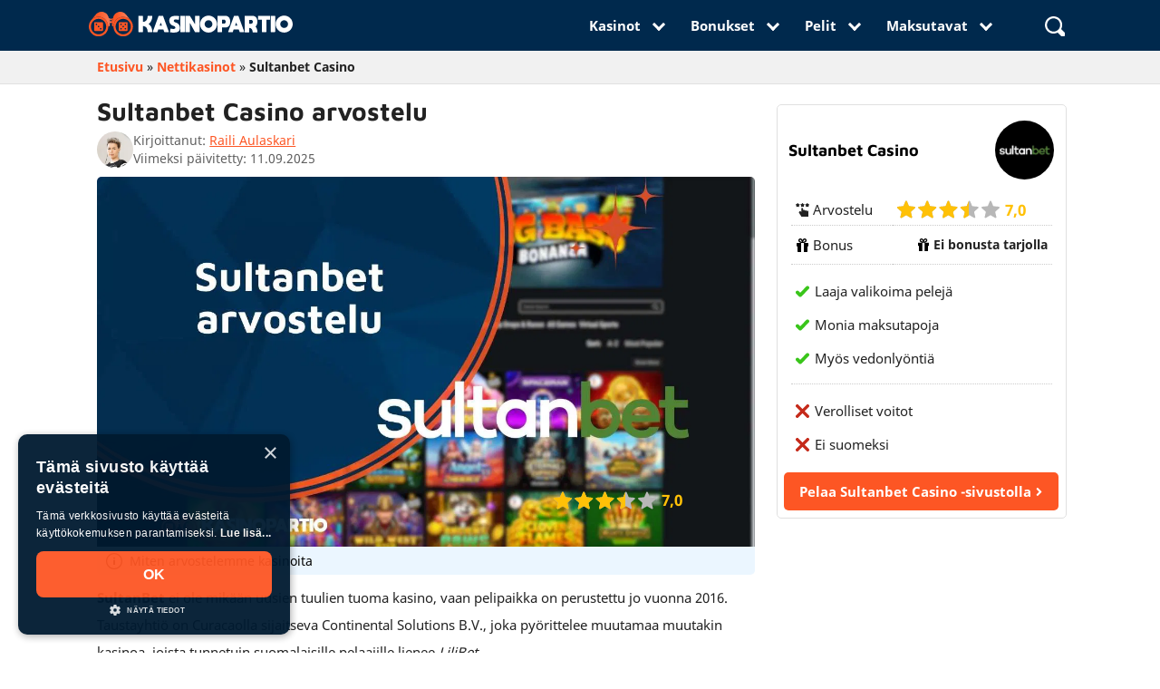

--- FILE ---
content_type: text/html; charset=UTF-8
request_url: https://kasinopartio.com/nettikasinot/sultanbet-casino/
body_size: 47313
content:
<!doctype html><html lang="fi"><head><link rel="preconnect" href="https://cdn.cookie-script.com" crossorigin><link rel="preload" href="https://kasinopartio.com/wp-content/themes/kasino-partio-theme-v2/fonts/noto-sans-v9-latin-regular.woff2" as="font" crossorigin><link rel="preload" href="https://kasinopartio.com/wp-content/themes/kasino-partio-theme-v2/fonts/noto-sans-v9-latin-700.woff2" as="font" crossorigin><link rel="preload" href="https://kasinopartio.com/wp-content/themes/kasino-partio-theme-v2/fonts/maven-pro-v21-latin-700.woff2" as="font" crossorigin><style>@charset "UTF-8";h1{font-size:28px}h2{font-size:24px}h3{font-size:20px}h4{font-size:18px}h5{font-size:16px}@media only screen and (max-width:992px){h1{font-size:24px}h2{font-size:21px}h3{font-size:18px}h4{font-size:17px}h5{font-size:16px}}.block-large{background:linear-gradient(to right,rgba(0,41,77,0.5),rgba(0,41,77,0.9)) top/cover no-repeat,url(/wp-content/uploads/2019/10/poly-bg-v1-600x338.jpg) top/cover no-repeat;border-radius:5px;height:300px;position:relative;padding:2em}.block-large h1,.block-large p,.block-small-down p,.block-small-up p,.btn-cc:hover,.sidenav .collapsible-body > ul:not(.collapsible) > li.active a,.sidenav li > a.btn,.sidenav li > a.btn-floating,.sidenav li > a.btn-large,.sidenav li > a.btn-small,.sidenav.sidenav-fixed .collapsible-body > ul:not(.collapsible) > li.active a,nav .input-field label.active i,nav a,nav ul a{color:#fff}.block-large h1,.news-page-block-content p{margin-bottom:0.5em}.block-large a,.block-small-down a,.block-small-up a{position:absolute;bottom:1em;right:1em;color:#fff;font-size:1.1rem;border-radius:5px;padding:0.5em 1em;background:#fd5624}.block-large .btn-biggie svg,.block-small-up .btn-biggie svg,.block-small-down .btn-biggie svg{height:0.6em;width:0.6em;margin-left:0.5em;display:inline-block;line-height:1;position:relative;top:-1px}@media only screen and (max-width:600px){.block-large{padding:1em;height:auto}.block-large a{bottom:1em;right:1em}.block-large p{margin-bottom:3.5em}}@font-face{font-family:arial;src:local(Arial);size-adjust:110%}h1,h2{line-height:110%}.row .col.s1,.row .col.s10,.row .col.s11,.row .col.s12,.row .col.s2,.row .col.s3,.row .col.s4,.row .col.s5,.row .col.s6,.row .col.s7,.row .col.s8,.row .col.s9{right:auto;left:auto}.sidenav,nav .input-field label{left:0;top:0}.nav-block,.sidenav li{border-bottom:1px solid rgba(255,255,255,0.1)}.menu-navi,.voorh{text-transform:uppercase}.filter-titel,html{font-family:Noto Sans,Arial}.icon,.news-page-img img,.waves-effect,td,th{vertical-align:middle}.casino_post-template-single-casino-b .punten-wrapper.pt-wrap-new .punten-blok ul li,td,th{padding:10px 5px}.collapsible.faq.faq-dark .collapsible-body,.entry.arrow,.factsheet-table.fs-right:not(.active),.filters .form-block,.filters-container,.filters-sticky,.hide,.meer-desktop,.modal,.news-card-date-mobile,.news-card-time-mobile,.page-template-archive-gokkasten_post h2#filters::before,.page-template-archive-gokkasten_post_new .select-wrapper,.post-type-archive-gokkasten_post #gokkasten-type-form-desktop input,.search-button.mob,.sidenav#mobile-demo:not(.sidenav-mobile-demo-initialized),.toc-singlecas .js-toc:not(.active),.vgv-wrapper-collapsible .vgv-body,p:empty{display:none}.collapsible.faq.faq-dark .active .collapsible-body,.filters-container.active,.gokkasten-relationship-section .gamecard-title a,.link-with-arrow-right:hover:after,.sidenav .user-view .circle,.sidenav .user-view .email,.sidenav .user-view .name,.truncate,.vgv-wrapper-collapsible .vgv-head-open + .vgv-body,article,aside,figcaption,figure,footer,header,main,nav,section,select.browser-default{display:block}.factsheet-table{display:block !important;visibility:hidden;margin-right:-100%;width:100%}.factsheet-table.active,.toc-title:after{visibility:visible}.fact-tabs-wrapper,.filters .form-block.active,.gamecard-image a,.newscard-image a,.search-form,.type-block form label div{display:flex}*,.blok p,.hblok p,.sidenav .collapsible,.toc-title,body,nav ul{margin:0}html{-ms-text-size-adjust:100%;-webkit-text-size-adjust:100%;line-height:1.5;font-weight:400;color:rgba(0,0,0,0.87);box-sizing:border-box}*,:after,:before{box-sizing:inherit}@media only screen and (min-width:0){html{font-size:14px}}@media only screen and (min-width:992px){html{font-size:14.5px}.cas_spel_post-template-single-game-casino-spellen .author-archive-top .col.s12,.live_cas_spel_post-template-single-liveroulette .author-archive-top .col.s12,.page-template-page-rootartikel .card-wrapper,.page-template-page-rootartikel .casinotable,.page-template-page-rootartikel .root-content-wide .blok,.page-template-page-rootartikel .root-content-wide .bonusmaand-wrapper,.page-template-page-rootartikel .root-content-wide .faq,.page-template-page-rootartikel .root-content-wide .root-toc-wrapper,.page-template-page-rootartikel .root-content-wide .ul-points,.page-template-page-rootartikel .root-content-wide .ol-points,.page-template-page-rootartikel .root-content-wide p,.page-template-page-rootartikel .vgv-wrapper,.post-template-single-payment-method .author-archive-top .col.s12,.single-casino_post .author-archive-top .col.s12,.single-gokkasten_post .author-archive-top .col.s12{width:75%}.page-template-page-rootartikel .root-content-wide .blok p,.page-template-page-rootartikel .cs-ol-el p{width:100%}.casino_post-template-single-casino-b .shadowbox-wrapper{display:flex;justify-content:space-between}.casino_post-template-single-casino-c .shadowbox-wrapper{display:block}.casino_post-template-single-casino-b .punten-wrapper.pt-wrap-new{flex-direction:column}.casino_post-template-single-casino-b .punten-wrapper.pt-wrap-new .punten-blok{width:auto}.casino_post-template-single-casino-b .shadowbox{width:100%}.casino_post-template-single-casino-b .shadowbox:first-child{margin-right:1.5em}.page-template-page-rootartikel .root-content-wide .card-filter-wrapper{width:73%}.page-template-page-rootartikel .root-content-wide .cs-ol-el{margin-left:0}}@media only screen and (min-width:1200px){html{font-size:15px}}h1,h2,h3,h4,h5,h6{font-family:Maven Pro,Arial;font-weight:900;color:#222}h1{margin:2.8rem 0 1.68rem}h2{margin:2.3733333333rem 0 1.424rem}nav ul a,p{font-size:1rem}p{line-height:2rem;margin:0 0 1em}strong,.strong{font-weight:bolder}a{font-weight:700;transition:0.2s;text-decoration:none}.breadcrumb a,.casinocard-title a:hover,.news-page-block-read-more a,.newscard-content h2 a:hover,a.link,li a,p a,td a{color:#fd5624}ul:not(.browser-default){padding-left:0;list-style-type:none}ul:not(.browser-default) > li{list-style-type:none}i{line-height:inherit}i.left,nav .brand-logo [class*=mdi-],nav .brand-logo [class^=mdi-],nav .brand-logo i,nav .brand-logo i.material-icons{float:left;margin-right:15px}i.right{float:right;margin-left:15px}table{width:100%;display:table;border-spacing:0}td,th{display:table-cell;text-align:left}@font-face{font-family:"Noto Sans";font-style:normal;font-weight:400;src:local("Noto Sans"),local("NotoSans"),url("/wp-content/themes/kasino-partio-theme-v2/fonts/noto-sans-v9-latin-regular.woff2") format("woff2"),url("/wp-content/themes/kasino-partio-theme-v2/fonts/noto-sans-v9-latin-regular.woff") format("woff");font-display:swap}@font-face{font-family:"Noto Sans";font-style:normal;font-weight:700;src:local("Noto Sans Bold"),local("NotoSans-Bold"),url("/wp-content/themes/kasino-partio-theme-v2/fonts/noto-sans-v9-latin-700.woff2") format("woff2"),url("/wp-content/themes/kasino-partio-theme-v2/fonts/noto-sans-v9-latin-700.woff") format("woff");font-display:swap}@font-face{font-family:"Maven Pro";font-style:normal;font-weight:700;src:local(""),url("/wp-content/themes/kasino-partio-theme-v2/fonts/maven-pro-v21-latin-700.woff2") format("woff2"),url("/wp-content/themes/kasino-partio-theme-v2/fonts/maven-pro-v21-latin-700.woff") format("woff");font-display:swap}@media only screen and (min-width:600px) and (max-width:992px){.hide-on-med-only{display:none !important}.show-on-medium{display:block !important}}.center,.center-align{text-align:center}.right{float:right !important}.left{float:left !important}.left-align{text-align:left}.fs.casinocard-rating ul,.right-align,.spec{text-align:right}.no-padding{padding:0 !important}.valign-wrapper{display:flex;align-items:center}.btn,.btn-floating,.btn-large,.btn-small,.card,.card-panel,.collapsible,.dropdown-content,.sidenav,.toast,.z-depth-1,nav{box-shadow:0 2px 2px 0 rgba(0,0,0,0.14),0 3px 1px -2px rgba(0,0,0,0.12),0 1px 5px 0 rgba(0,0,0,0.2)}.z-depth-2{box-shadow:0 4px 5px 0 rgba(0,0,0,0.14),0 1px 10px 0 rgba(0,0,0,0.12),0 2px 4px -1px rgba(0,0,0,0.3)}.container{margin:0 auto;max-width:1100px;width:90%}.row,.row .col.s1,.row .col.s10,.row .col.s11,.row .col.s12,.row .col.s2,.row .col.s3,.row .col.s4,.row .col.s5,.row .col.s6,.row .col.s7,.row .col.s8,.row .col.s9{margin-left:auto}.col .row{margin-left:-0.75rem;margin-right:-0.75rem}.section{padding-top:1rem;padding-bottom:1rem}.cas-hor-data-bonus .casinocard-text-welcome,.section.no-pad{padding:0}.cs-ol-el-grid1 .cs-ol-el-item-has-link,.section.no-pad-bot{padding-bottom:0}.section.no-pad-top{padding-top:0}.row{margin-right:auto;margin-bottom:20px}.row:after{content:"";display:table;clear:both}.row .col{float:left;box-sizing:border-box;padding:0 0.75rem;min-height:1px}@media only screen and (max-width:991px){.row .col{padding:0}}.casino_post-template-single-casino-b .soft-break,.casinocard-logo,.gamecard-image,.newscard-image,.row .col[class*=pull-],.row .col[class*=push-],.sidenav .collapsible-header{position:relative}.row .col.s1{width:8.3333333333%}.row .col.s2{width:16.6666666667%}.row .col.s3{width:25%}.row .col.s4{width:33.3333333333%}.row .col.s5{width:41.6666666667%}.casino_post-template-single-casino-b .casino_post-template-single-casino-b table.casino-summary tr:first-of-type td:first-of-type,.casino_post-template-single-casino-b table.casino-summary tr:nth-of-type(2) .casino_post-template-single-casino-b td:first-of-type,.casino_post-template-single-casino-b table.casino-summary tr:nth-of-type(3) td:first-of-type,.row .col.s6{width:50%}.row .col.s7{width:58.3333333333%}.row .col.s8{width:66.6666666667%}.row .col.s9{width:75%}.row .col.s10{width:83.3333333333%}.row .col.s11{width:91.6666666667%}.casino_post-template-single-casino-b .casino-summary .stort-icon img,.casino_post-template-single-casino-b .container.single-casino-content-wrapper .col.s12.m12.l9,.nav-wrapper .container,.row .col.s12,.search-form label,.search-wrapper .container,body.page-template-page-pikakasinot .row .toc-above,body.page-template-page-pikakasinot .row .toc-wrap,nav{width:100%}.row .col.offset-s1{margin-left:8.3333333333%}.row .col.pull-s1{right:8.3333333333%}.row .col.push-s1{left:8.3333333333%}.row .col.offset-s2{margin-left:16.6666666667%}.row .col.pull-s2{right:16.6666666667%}.row .col.push-s2{left:16.6666666667%}.row .col.offset-s3{margin-left:25%}.row .col.pull-s3{right:25%}.row .col.push-s3{left:25%}.row .col.offset-s4{margin-left:33.3333333333%}.row .col.pull-s4{right:33.3333333333%}.row .col.push-s4{left:33.3333333333%}.row .col.offset-s5{margin-left:41.6666666667%}.row .col.pull-s5{right:41.6666666667%}.row .col.push-s5{left:41.6666666667%}.row .col.offset-s6{margin-left:50%}.row .col.pull-s6{right:50%}.row .col.push-s6{left:50%}.row .col.offset-s7{margin-left:58.3333333333%}.row .col.pull-s7{right:58.3333333333%}.row .col.push-s7{left:58.3333333333%}.row .col.offset-s8{margin-left:66.6666666667%}.row .col.pull-s8{right:66.6666666667%}.row .col.push-s8{left:66.6666666667%}.row .col.offset-s9{margin-left:75%}.row .col.pull-s9{right:75%}.row .col.push-s9{left:75%}.row .col.offset-s10{margin-left:83.3333333333%}.row .col.pull-s10{right:83.3333333333%}.row .col.push-s10{left:83.3333333333%}.row .col.offset-s11{margin-left:91.6666666667%}.row .col.pull-s11{right:91.6666666667%}.row .col.push-s11{left:91.6666666667%}.row .col.offset-s12{margin-left:100%}.row .col.pull-s12{right:100%}.row .col.push-s12{left:100%}@media only screen and (min-width:1201px){.hide-on-extra-large-only{display:none !important}.show-on-extra-large{display:block !important}.row .col.xl1,.row .col.xl10,.row .col.xl11,.row .col.xl12,.row .col.xl2,.row .col.xl3,.row .col.xl4,.row .col.xl5,.row .col.xl6,.row .col.xl7,.row .col.xl8,.row .col.xl9{margin-left:auto;left:auto;right:auto}.row .col.xl1{width:8.3333333333%}.row .col.xl2{width:16.6666666667%}.row .col.xl3{width:25%}.row .col.xl4{width:33.3333333333%}.row .col.xl5{width:41.6666666667%}.row .col.xl6{width:50%}.row .col.xl7{width:58.3333333333%}.row .col.xl8{width:66.6666666667%}.row .col.xl9{width:75%}.row .col.xl10{width:83.3333333333%}.row .col.xl11{width:91.6666666667%}.row .col.xl12{width:100%}.row .col.offset-xl1{margin-left:8.3333333333%}.row .col.pull-xl1{right:8.3333333333%}.row .col.push-xl1{left:8.3333333333%}.row .col.offset-xl2{margin-left:16.6666666667%}.row .col.pull-xl2{right:16.6666666667%}.row .col.push-xl2{left:16.6666666667%}.row .col.offset-xl3{margin-left:25%}.row .col.pull-xl3{right:25%}.row .col.push-xl3{left:25%}.row .col.offset-xl4{margin-left:33.3333333333%}.row .col.pull-xl4{right:33.3333333333%}.row .col.push-xl4{left:33.3333333333%}.row .col.offset-xl5{margin-left:41.6666666667%}.row .col.pull-xl5{right:41.6666666667%}.row .col.push-xl5{left:41.6666666667%}.row .col.offset-xl6{margin-left:50%}.row .col.pull-xl6{right:50%}.row .col.push-xl6{left:50%}.row .col.offset-xl7{margin-left:58.3333333333%}.row .col.pull-xl7{right:58.3333333333%}.row .col.push-xl7{left:58.3333333333%}.row .col.offset-xl8{margin-left:66.6666666667%}.row .col.pull-xl8{right:66.6666666667%}.row .col.push-xl8{left:66.6666666667%}.row .col.offset-xl9{margin-left:75%}.row .col.pull-xl9{right:75%}.row .col.push-xl9{left:75%}.row .col.offset-xl10{margin-left:83.3333333333%}.row .col.pull-xl10{right:83.3333333333%}.row .col.push-xl10{left:83.3333333333%}.row .col.offset-xl11{margin-left:91.6666666667%}.row .col.pull-xl11{right:91.6666666667%}.row .col.push-xl11{left:91.6666666667%}.row .col.offset-xl12{margin-left:100%}.row .col.pull-xl12{right:100%}.row .col.push-xl12{left:100%}}nav.nav-extended{height:auto}nav,nav .sidenav-trigger i{height:56px;line-height:56px}nav.nav-extended .nav-wrapper{min-height:56px;height:auto}nav.nav-extended .nav-content{position:relative;line-height:normal}nav [class*=mdi-],nav [class^=mdi-],nav i,nav i.material-icons{display:block;font-size:24px;height:56px;line-height:56px}nav .nav-wrapper{position:relative;height:100%;background:#00294d}.search-button.mob,nav .sidenav-trigger{position:relative;z-index:1;padding:0.6em 1em;justify-content:center;align-items:center;background:#0077b3;margin:0.4em;flex-direction:column;line-height:0;border-radius:5px}.sidenav,nav .input-field{margin:0;height:100%}nav .brand-logo{position:absolute;color:#fff;display:inline-block;font-size:2.1rem;padding:0}nav .brand-logo.center{left:50%;transform:translateX(-50%)}nav .brand-logo.right{right:0.5rem;padding:0}nav .nav-title{display:inline-block;font-size:32px;padding:28px 0}nav ul li{transition:background-color 0.3s;float:left;padding:0}nav ul a:hover,nav ul li.active{background-color:rgba(0,0,0,0.1)}nav ul a{transition:background-color 0.3s;display:block;padding:0 15px;cursor:pointer}nav ul a.btn,nav ul a.btn-flat,nav ul a.btn-floating,nav ul a.btn-large,nav ul a.btn-small{margin-top:-2px;margin-left:15px;margin-right:15px}nav ul a.btn-flat > .material-icons,nav ul a.btn-floating > .material-icons,nav ul a.btn-large > .material-icons,nav ul a.btn-small > .material-icons,nav ul a.btn > .material-icons{height:inherit;line-height:inherit}nav ul.left{float:left}nav form{height:100%}nav .input-field input{height:100%;font-size:1.2rem;border:none;padding-left:2rem}nav .input-field input:focus,nav .input-field input[type=date]:valid,nav .input-field input[type=email]:valid,nav .input-field input[type=password]:valid,nav .input-field input[type=text]:valid,nav .input-field input[type=url]:valid{border:none;box-shadow:none}nav .input-field label i{color:rgba(255,255,255,0.7);transition:color 0.3s}.navbar-fixed{position:relative;z-index:997}.navbar-fixed nav,.sidenav,nav.nav-down{position:fixed}@media only screen and (min-width:601px){.hide-on-med-and-up{display:none !important}.show-on-medium-and-up{display:block !important}.container{width:85%}.row .col.m1,.row .col.m10,.row .col.m11,.row .col.m12,.row .col.m2,.row .col.m3,.row .col.m4,.row .col.m5,.row .col.m6,.row .col.m7,.row .col.m8,.row .col.m9{margin-left:auto;left:auto;right:auto}.row .col.m1{width:8.3333333333%}.row .col.m2{width:16.6666666667%}.row .col.m3{width:25%}.row .col.m4{width:33.3333333333%}.row .col.m5{width:41.6666666667%}.row .col.m6{width:50%}.row .col.m7{width:58.3333333333%}.row .col.m8{width:66.6666666667%}.row .col.m9{width:75%}.row .col.m10{width:83.3333333333%}.row .col.m11{width:91.6666666667%}.row .col.m12{width:100%}.row .col.offset-m1{margin-left:8.3333333333%}.row .col.pull-m1{right:8.3333333333%}.row .col.push-m1{left:8.3333333333%}.row .col.offset-m2{margin-left:16.6666666667%}.row .col.pull-m2{right:16.6666666667%}.row .col.push-m2{left:16.6666666667%}.row .col.offset-m3{margin-left:25%}.row .col.pull-m3{right:25%}.row .col.push-m3{left:25%}.row .col.offset-m4{margin-left:33.3333333333%}.row .col.pull-m4{right:33.3333333333%}.row .col.push-m4{left:33.3333333333%}.row .col.offset-m5{margin-left:41.6666666667%}.row .col.pull-m5{right:41.6666666667%}.row .col.push-m5{left:41.6666666667%}.row .col.offset-m6{margin-left:50%}.row .col.pull-m6{right:50%}.row .col.push-m6{left:50%}.row .col.offset-m7{margin-left:58.3333333333%}.row .col.pull-m7{right:58.3333333333%}.row .col.push-m7{left:58.3333333333%}.row .col.offset-m8{margin-left:66.6666666667%}.row .col.pull-m8{right:66.6666666667%}.row .col.push-m8{left:66.6666666667%}.row .col.offset-m9{margin-left:75%}.row .col.pull-m9{right:75%}.row .col.push-m9{left:75%}.row .col.offset-m10{margin-left:83.3333333333%}.row .col.pull-m10{right:83.3333333333%}.row .col.push-m10{left:83.3333333333%}.row .col.offset-m11{margin-left:91.6666666667%}.row .col.pull-m11{right:91.6666666667%}.row .col.push-m11{left:91.6666666667%}.row .col.offset-m12{margin-left:100%}.row .col.pull-m12{right:100%}.row .col.push-m12{left:100%}nav.nav-extended .nav-wrapper{min-height:64px}}.sidenav{height:calc(100% + 60px);height:-moz-calc(100%);padding-bottom:60px;z-index:999;overflow-y:auto;will-change:transform;backface-visibility:hidden;transform:translateX(-105%)}.sidenav.right-aligned{right:0;left:auto;transform:translateX(100%)}.sidenav li{float:none;line-height:48px}.sidenav li.active,.sidenav li > a:hover{background-color:rgba(0,0,0,0.05)}.sidenav li > a{color:rgba(0,0,0,0.87);display:block;font-size:14px;font-weight:500;height:48px;line-height:48px;padding:0 32px}.sidenav li > a.btn,.sidenav li > a.btn-flat,.sidenav li > a.btn-floating,.sidenav li > a.btn-large,.sidenav li > a.btn-small{margin:10px 15px}.sidenav li > a.btn-flat{color:#343434}.sidenav li > a.btn-large:hover,.sidenav li > a.btn-small:hover,.sidenav li > a.btn:hover{background-color:#2bbbad}.sidenav li > a.btn-floating:hover{background-color:#26a69a}.sidenav li > a li > a > [class*=mdi-],.sidenav li > a > [class^=mdi-],.sidenav li > a > i,.sidenav li > a > i.material-icons{float:left;height:48px;line-height:48px;margin:0 32px 0 0;width:24px;color:rgba(0,0,0,0.54)}.sidenav .divider{margin:8px 0 0}.sidenav .subheader{cursor:initial;pointer-events:none;color:rgba(0,0,0,0.54);font-size:14px;font-weight:500;line-height:48px}.sidenav .subheader:hover,.sidenav .user-view > a:hover{background-color:transparent}.sidenav .user-view{position:relative;padding:32px 32px 0;margin-bottom:8px}.sidenav .user-view > a{height:auto;padding:0}.sidenav .user-view .background{overflow:hidden;position:absolute;top:0;right:0;bottom:0;left:0;z-index:-1}.sidenav .user-view .circle{height:64px;width:64px}.sidenav .user-view .email,.sidenav .user-view .name{font-size:14px;line-height:24px}.sidenav .user-view .name{margin-top:16px;font-weight:500}.sidenav .user-view .email{padding-bottom:16px;font-weight:400}.drag-target{height:100%;width:10px;position:fixed;top:0;z-index:998}.drag-target.right-aligned{right:0}.sidenav.sidenav-fixed{left:0;transform:translateX(0);position:fixed}.sidenav.sidenav-fixed.right-aligned{right:0;left:auto}.sidenav .collapsible-body > ul:not(.collapsible) > li.active,.sidenav.sidenav-fixed .collapsible-body > ul:not(.collapsible) > li.active{background-color:#ee6e73}.sidenav .collapsible-body{padding:0;border-bottom-left-radius:0;border-bottom-right-radius:0}.sidenav-overlay{position:fixed;top:0;left:0;right:0;opacity:0;height:120vh;z-index:997;display:none}.mrow{width:20px;height:2px;background-color:#fff;margin:2px 0}.nav-up .nav-wrapper,.sidenav,.vgv-wrapper-collapsible .vgv-head:hover,header .collapsible-body{background:#00294d}.navbar-fixed{height:0}.not-home nav{background:#fd5624}nav .nav-wrapper.active{background:#00294d;transition:0.1s}.nav-wrapper.s-active{transition:0.3s}body.active nav.nav-down,body.active nav.nav-up{top:0}nav.nav-up{top:-56px}.nav-down .nav-wrapper{transition:0.1s}nav{color:#fff;position:absolute;box-shadow:none !important;-webkit-box-shadow:none !important;z-index:2;transition:top 0.1s ease-in-out;top:0}.navi > li > .active,.navi > li > a:hover{box-shadow:inset 0 -5px 0 #edf8ff;transition:0.3s}.news-pagination a:hover{box-shadow:inset 0 -5px 0 #fd5624;transition:0.3s}.brand-logo img{width:225px;position:relative;margin-left:0.5rem}.sidenav{box-shadow:none;width:80%;max-width:300px}.sidenav li a{padding:0.5em 32px 0.5em 1em !important;font-size:15px;color:#fff;font-weight:700;height:unset;display:flex;align-items:center}.sidenav .collapsible-body li a{padding:0.5em 42px 0.5em 2em !important}.collapsible-header .alignarrow{position:absolute;right:0;top:50%;margin-top:-7.5px;margin-right:1em;transition:0.3s}.active .collapsible-header .pijl,li.active .collapsible-header .alignarrow{transform:rotateZ(-180deg);transition:0.3s}.sidenav .collapsible-header:hover,.sidenav.fixed .collapsible-header:hover{background-color:rgba(0,0,0,0.2)}.dropdown-content li > a,.dropdown-content li > span{color:#222;font-size:1rem;display:block;line-height:22px;padding:14px 16px}.navi-arrange{display:flex;float:right}.sidenav li > a > i{color:#fff;margin:0 1rem 0 0}.sidenav-overlay{background-color:rgba(0,0,0,0.9)}.sidenav .collapsible-header .pijl{position:absolute;right:0}.nav-block{display:flex;flex-wrap:wrap;padding:0 0.5em 0.5em !important}.nav-block li{width:50%;padding:0.5em;border-bottom:none !important}.sidenav .nav-block li > a{flex-direction:column;padding:1em 0 !important;background:#0077b3;line-height:normal;border-radius:5px}.sidenav .nav-block img,.sidenav .nav-block svg{margin:0 0 0.5em}.sidenav-head{padding:1em;line-height:normal !important;display:flex;justify-content:space-between;align-items:center;border-bottom:0 !important}.closer .sidenav-close{position:relative;z-index:1;padding:0.7em !important;justify-content:center;align-items:center;background:#0077b3;display:flex;border-radius:5px}.menu-navi{padding:1em 0 0;font-size:0.6em}.search-button-li{margin:0 0 0 2em}.search-window{top:56px;display:none;position:relative;opacity:0}.search-window.active{display:block;opacity:1;animation:0.3s fadeIn}.search-input{padding:1em;float:right;background:#00294d;width:50%;border-bottom-left-radius:5px;border-bottom-right-radius:5px}.search-wrapper{position:fixed;width:100%}.search-button.active{background-color:#00294d;transition:0.3s;box-shadow:inset 0 -5px 0 #ff8810}.punten-wrapper,.search-suggest,.star-rating-filter,.stort-icon-container{display:flex;flex-wrap:wrap}.casinocard-hor-container .stort-icon-container{position:absolute;top:0;right:0}.casinocard-hor-container .stort-icon-container .stort-icon img{max-height:1.5em}.search-suggest-left,.search-suggest-right{width:50%;color:#fff}.search-suggest-left-title,.search-suggest-right-title{color:#fff;font-weight:900;font-size:1.1rem;letter-spacing:0.01em;margin:1.2em 0 0;display:inline-block}.search-suggest-right .dt{font-size:0.8rem}.search-suggest ul li a{color:#fff;font-weight:400;font-size:1rem}@keyframes fadeIn{from{opacity:0}to{opacity:1}}.dropdown-content{background-color:#fff;margin:0;display:none;min-width:100px;overflow-y:auto;opacity:0;position:absolute;left:0;top:0;z-index:9999;transform-origin:0 0}.dropdown-content li:focus,.dropdown-content:focus{outline:0}.dropdown-content li{clear:both;color:rgba(0,0,0,0.87);cursor:pointer;min-height:50px;line-height:1.5rem;width:100%;text-align:left}.dropdown-content li.active,.dropdown-content li:hover{background-color:#eee}.dropdown-content li.divider{min-height:0;height:1px}.dropdown-content li > span > label{top:1px;left:0;height:18px}.dropdown-content li > a > i{height:inherit;line-height:inherit;float:left;margin:0 24px 0 0;width:24px}body.keyboard-focused .dropdown-content li:focus{background-color:#dadada}.input-field.col .dropdown-content [type=checkbox] + label{top:1px;left:0;height:18px;transform:none}.dropdown-trigger{cursor:pointer}.waves-effect{position:relative;cursor:pointer;display:inline-block;overflow:hidden;-webkit-user-select:none;-moz-user-select:none;user-select:none;-webkit-tap-highlight-color:transparent;z-index:1;transition:0.3s ease-out}img.responsive-img,video.responsive-video{width:100%;height:auto;display:block}button,input,optgroup,select,textarea{font-family:Noto Sans,sans-serif;font-size:100%;line-height:1.15;margin:0}select{display:none;background-color:rgba(255,255,255,0.9);width:100%;padding:3px;border:1px solid #222;border-radius:2px}.section.first-sec{background-size:contain;padding-top:5em;padding-bottom:0;background-color:#edf8ff}.archive.author .news-card-excerpt p,.breadcrumb-bg .row,.section.first-sec .row{margin-bottom:0}.bg-diag1{background:#571110}.bg-diag2{background:#ed4f4c;clip-path:ellipse(100% 100% at 50% 0%)}.first-sec h1{letter-spacing:0.01em;margin:0}.first-sec h2{letter-spacing:0.03em}.soft-break{background-color:#edf8ff}.cat-card-break{padding:3em 0 1em;background-color:#f9f9f9}.arrow,.faq .collapsible-header:after,.gokkast-points li:before,.meer-trigger-desktop:after,.meer-trigger-sc:after,.meer-trigger:after,.readmore-trigger:after,.search-suggest li:before,.sidenav .collapsible-header:after,.ul-fix ul li:before,.ul-points li:before,.ol-points li:before,footer nav ul li:before{height:10px;width:10px;border:solid #00294d;border-width:0 3px 3px 0;display:inline-block;position:relative}.arrow.white,.faq .collapsible-header:after,.readmore-trigger:after,.sidenav .collapsible-header:after{border:solid #fff;border-width:0 3px 3px 0}.arrow.blue,.arrow.orange,.gokkast-points li:before,.meer-trigger-desktop:after,.meer-trigger-sc:after,.meer-trigger:after,.search-suggest li:before,.ul-fix ul li:before,.ul-points li:before,.ol-points li:before,footer nav ul li:before{border:solid #fd5624;border-width:0 3px 3px 0}.arrow.r,.gokkast-points li:before,.search-suggest li:before,.ul-fix ul li:before,.ul-points li:before,.ol-points li:before,footer nav ul li:before{transform:rotate(-45deg);-webkit-transform:rotate(-45deg)}.arrow.l{transform:rotate(135deg);-webkit-transform:rotate(135deg)}.arrow.u{transform:rotate(-135deg);-webkit-transform:rotate(-135deg)}.arrow.d,.faq .collapsible-header:after,.meer-trigger-desktop:after,.meer-trigger-sc:after,.meer-trigger:after,.readmore-trigger:after,.sidenav .collapsible-header:after{transform:rotate(45deg);-webkit-transform:rotate(45deg);top:-5px}.icon.black{fill:#222}.icon.orange{fill:#ff8810}.icon.red{fill:#c52a1a}.icon.green{fill:#39c51a}.icon.small{height:0.6em;width:0.6em}.icon.med{height:1.2em;width:1.2em}.icon.medlarge{height:1.5em;width:1.5em}.icon.large{height:1.8em;width:1.8em}.icon.xlarge{height:2.4em;width:2.4em}.icon.cta{margin-left:0.5em}.img-overlay img{margin-top:-13em;position:relative}.voorh{color:#616161;font-weight:600;font-size:0.9rem;margin-top:2.3733333333rem;display:block}.btn-biggie{color:#fff;font-size:1rem;text-align:center}.btn-innerbiggie,body .cta-button .btn-innerbiggie{color:#222;padding:10px 30px;font-size:1.1rem;border:2px solid #222;border-radius:5px}.first-sec-inner{padding:56px 0 0.5em}.inner-intro h1,.inner-intro-clean h1{color:#222;margin:0.2em 0 0.5em}.page-template-page-gokkasten2019 .toc-container,.page-template-page-rootartikel-php .toc-container,.post-template-single-payment-method .toc-container,.post-template-single-software-new .toc-container{margin-bottom:1em}.inner-intro .meer-trigger-desktop{margin-bottom:1.5em}.cas_spel_post-template h1:before,.casino_post-template h1:before,.gokkasten_post-template h1:before,.inner-intro h1:before,.inner-intro-clean h1:before,.live_cas_spel_post-template h1:before,.newsh1:before,.page-template-page-rootartikel h1:before{content:none}.cas_spel_post-template h1,.casino_post-template h1,.gokkasten_post-template h1,.live_cas_spel_post-template h1,.page-template-page-jackpotpelit h1,.page-template-page-rootartikel h1{width:100%;margin-top:0.5em}.breadcrumb-bg{background:#f1f1f1;border-bottom:1px solid #e0e0e0;padding-bottom:0}.blok.white,.hblok,.whitebox .casinocard-container{background:#fff}.breadcrumb{padding:0.1em 0 0.2em}.breadcrumb > p{margin:0}.blok,.hblok{border-left:10px solid #fd5624;margin:0 0 1em;color:#222;padding:1em}.breadcrumb span{color:#222;font-size:0.9rem}.filter-titel,.hblok p,.toc-title{font-size:1.1rem}.inner-h{display:flex;flex-direction:row-reverse;align-items:center;justify-content:space-between}.punten-wrapper,.results{justify-content:space-between}.casino_post-template .first-sec-inner-img img{height:auto;max-width:10em}.post-template-single-payment-method .first-sec-inner-img img,.post-template-single-software-new .first-sec-inner-img img{height:unset}.first-sec-inner-img img{height:7em;max-width:7em;width:100%;margin-left:1em}.first-sec-inner-img-bg{position:relative;z-index:-100}.first-sec-inner-img-bg img{opacity:0.1;position:absolute;right:0;top:-8em;max-width:25em;z-index:-100}#unset{all:initial !important}.blok{background:#f9f9f9}.hblok p:after,.hblok p:before{content:'"';font-weight:700;font-size:1.4rem}.toc-container{padding:1em;background:#edf8ff;border-radius:5px}.toc-title{font-weight:700;display:block}.results{display:flex;align-items:center;margin:0 0 1em}.archive.author .author-archive-birthdate,.archive.author .news-card-date,.news-card-date,.news-card-time,.news-card-v2-inner .news-card-data .news-card-details,.results .input-field{display:flex;align-items:center}.results .input-field svg{margin-right:0.2em}.form-block{margin:-1em 0 2em}.form-block form{display:flex;flex-wrap:wrap;width:100%}.form-block form label{padding:0.5em 0;width:50%}span.filters-titel{display:block;font-family:Maven Pro,Arial;font-weight:900;color:#222;line-height:110%}.filters .filter-titel{cursor:pointer;display:block;margin:0 0 2em;line-height:110%;font-weight:900;color:#222}.filters h2{margin:0 0 1.5em}span.filters-titel{margin:0 0 1.5em;font-size:1.4rem}.filters{padding:1em;border:1px solid #e0e0e0;background:#fafafa}.filters .form-block input[type=text].search-filter,.search-block-mobile input[type=text].search-filter{background:#fff;color:#222;box-shadow:none;-webkit-box-shadow:none;border-radius:0;height:2rem;font-size:1rem;margin-bottom:0.3em;border:1px solid rgba(0,0,0,0.2)}.search-block-mobile{margin:1em 0 0}.search-block-mobile input[type=text].search-filter{border:1px solid #222;border-radius:2px;margin:0;box-sizing:border-box;width:100%;height:2.5rem}.star-line .icon{color:#ffc107}.star-line-container{margin:0.1em 0;padding:0.2em 0 0.2em 0.2em;display:flex;flex-direction:column;width:50%}.star-line-icons{display:flex;flex-wrap:wrap;padding:0.8em 0;border-radius:5px;border:2px solid rgba(0,0,0,0.1);background:#fff;align-items:center;justify-content:center}.type-block img{width:40%;max-width:4em;height:auto;margin:0 0.5em 0.5em;display:flex}.type-block form label{padding:1em;cursor:pointer;background:#fff;border:2px solid rgba(0,0,0,0.1);width:48%;margin:0.1em;border-radius:5px;display:flex;align-items:center;flex-direction:column;justify-content:center}.type-block form label.checked{border:2px solid #ff8810;background:#fff8f1}.search-block{margin:-1em 0 1em}.moose,.tabs{margin:0 auto}.tabs{position:relative;overflow-x:auto;overflow-y:hidden;height:48px;width:100%;white-space:nowrap}.tabs .tab a{color:rgba(238,110,115,0.7);display:block;width:100%;height:100%;padding:0 24px;font-size:14px;text-overflow:ellipsis;overflow:hidden;transition:color 0.28s,background-color 0.28s}.row .col.toc-sticky{top:60px;float:right;position:sticky}.root-content img{height:auto;margin:0 auto;display:block;max-width:100%}.moose{max-width:235px;display:block}.tabs.tabs-usp .tab a{font-size:1.2em;color:#fff;font-weight:700;display:flex;justify-content:center;align-items:center;flex-direction:column}.casinocard-rating ul li{display:inline-block;padding:0 !important;line-height:0 !important}.card-wrapper{overflow-x:auto;-webkit-overflow-scrolling:touch;display:flex;flex-wrap:nowrap}@media only screen and (min-width:1180px){.card-wrapper:not(.whitebox){justify-content:center}}.rank,.rank:before{left:0;display:block}.casinocard-container{min-width:11em;max-width:240px;margin:4px 1em 25px 0;background-color:#fff;border-radius:5px;transition:0.3s ease-out;border:1px solid #e0e0e0;position:relative}.casinocard-image{position:relative;height:7em;border-top-left-radius:0;border-top-right-radius:0}.casinocard-tip,.rank,.rank:before{position:absolute}.casinocard-logo img{position:relative;margin:1em auto 0 !important;width:65%;border-radius:50%}.casinocard-tip{right:-5px;top:-5px;margin:0 auto;text-align:center;background:#0077b3;color:#fff;padding:4px 8px;font-size:0.8rem;z-index:2;border-radius:4px}.rank{color:#fff;font-weight:700;top:0;z-index:1;border-radius:5px 0 0;overflow:hidden;width:60px;height:60px;padding:7px 0 0 6px;margin:0}.rank:before{top:0;content:"";width:0;height:0;border-style:solid;border-width:60px 60px 0 0;border-color:#0077b3 transparent transparent;z-index:-1}.single-logo-bg img{margin-left:0;border:2px solid #e0e0e0;top:unset}.cas_spel_post-template .single-logo img,.gokkasten_post-template .single-logo img,.live_cas_spel_post-template .single-logo img{width:135px;height:135px;-o-object-fit:cover;object-fit:cover;max-width:unset}.cas_spel_post-template .single-logo-bg img,.gokkasten_post-template .single-logo-bg img,.live_cas_spel_post-template .single-logo-bg img{width:300px;height:300px;-o-object-fit:cover;object-fit:cover}.cas_spel_post-template .factsheet-head img,.gokkasten_post-template .factsheet-head img,.live_cas_spel_post-template .factsheet-head img{max-width:57px;max-height:57px}.factsheet{display:none;flex-direction:column;background:#fafafa;color:#222;padding:0;margin:1em 0 1.1em}.factsheet .tabs.tabs-usp .tab img{width:1.3em;height:1.3em;margin-right:0.5em}.factsheet .tabs.tabs-usp .tab{height:3.5em}.factsheet .tabs.tabs-usp .tab a{font-size:0.9rem;flex-direction:row;color:#222}.factsheet .tabs.tabs-usp .tab a div{display:flex;align-items:center;justify-content:space-between}.factsheet-table{padding:0.5em}.factsheet-table table{display:table;white-space:unset;height:100%}.casinocard-title a,.truncate{white-space:nowrap;text-overflow:ellipsis;overflow:hidden}.spec-title{font-weight:700;background:0 0;font-size:0.9rem;width:45%;color:#222}.cas_spel_post-template .spec-title,.live_cas_spel_post-template .spec-title{width:59%}.news-page-block{display:flex;align-items:center;padding:15px;background:#fafafa;margin-bottom:2em;border:1px solid #e0e0e0;border-radius:5px}.news-sidebar .news-page-block{border:unset}.news-page-block-title h2{margin-top:0;margin-bottom:0;display:inline-block}.news-page-img img{width:100%;margin:0 auto;display:block;-o-object-fit:contain;object-fit:contain;border:1px solid #e0e0e0;border-radius:5px}.news-page-img{width:30%;margin-right:30px;position:relative}.news-page-block-date p,.newsh1{margin:0.5em 0}.news-page-block-txt{width:70%}.published{font-size:0.9rem;font-weight:300}.inner-intro,.inner-intro .row{padding-bottom:0;margin-bottom:0}.meer-desktop.active{display:block;animation:1s fadeIn}.meer-trigger-desktop{margin:0;color:#fd5624;display:inline-block;cursor:pointer}.meer-trigger-desktop:before{content:"Lue lisää"}.meer-trigger-desktop:after{width:0.6em;height:0.6em;margin:0 0 0 0.3em;display:inline-block;content:"";top:-3px}.demo-wrapper{position:relative;display:flex;margin:1em 0}.demo-overlay{position:absolute;top:0;width:100%;height:100%;background:rgba(0,0,0,0.5);display:flex;align-items:center;justify-content:center;color:#fff;flex-direction:column}.demo-button,.demo-button-cta{padding:1em 0;width:200px;color:#222;text-align:center}.demo-button{background:#f3f3f3}.demo-button-cta{background:#ff8810;margin-bottom:1em}.demo-button-cta:hover,.demo-button:hover{background:#222;color:#fff;border:none}.block-small-down,.block-small-up{height:140px;margin-bottom:20px;position:relative;border-radius:5px}.block-small-up{background:linear-gradient(to right,rgba(0,41,77,0.5),rgba(0,41,77,0.9)) center/cover no-repeat,url(/wp-content/uploads/2019/10/poly-bg-v1-600x338.jpg) center/cover no-repeat}.block-small-down{background:linear-gradient(to right,rgba(0,41,77,0.5),rgba(0,41,77,0.9)) top/cover no-repeat,url(/wp-content/uploads/2019/10/poly-bg-v1-600x338.jpg) top/cover no-repeat}.block-small-down img,.block-small-up img{position:absolute;bottom:1em;left:25px;width:50px}.block-small-down ul,.block-small-up ul{color:#fff;padding:1em;text-align:right;font-size:0.8rem}.block-small-down ul li:after,.block-small-up ul li:after{content:"✔";padding-left:5px}.category-pelintarjoajat .gamecard-image img{-o-object-fit:contain;object-fit:contain;height:140px !important;background:#fff;border:1px solid #e0e0e0;border-radius:5px !important}@media only screen and (min-width:993px){.hide-on-large-only{display:none !important}.show-on-large{display:block !important}.row .col.l1,.row .col.l10,.row .col.l11,.row .col.l12,.row .col.l2,.row .col.l3,.row .col.l4,.row .col.l5,.row .col.l6,.row .col.l7,.row .col.l8,.row .col.l9{margin-left:auto;left:auto;right:auto}.row .col.l1{width:8.3333333333%}.row .col.l2{width:16.6666666667%}.row .col.l3{width:25%}.row .col.l4{width:33.3333333333%}.row .col.l5{width:41.6666666667%}.row .col.l6{width:50%}.row .col.l7{width:58.3333333333%}.row .col.l8{width:66.6666666667%}.row .col.l9{width:75%}.row .col.l10{width:83.3333333333%}.row .col.l11{width:91.6666666667%}.row .col.l12{width:100%}.row .col.offset-l1{margin-left:8.3333333333%}.row .col.pull-l1{right:8.3333333333%}.row .col.push-l1{left:8.3333333333%}.row .col.offset-l2{margin-left:16.6666666667%}.row .col.pull-l2{right:16.6666666667%}.row .col.push-l2{left:16.6666666667%}.row .col.offset-l3{margin-left:25%}.row .col.pull-l3{right:25%}.row .col.push-l3{left:25%}.row .col.offset-l4{margin-left:33.3333333333%}.row .col.pull-l4{right:33.3333333333%}.row .col.push-l4{left:33.3333333333%}.row .col.offset-l5{margin-left:41.6666666667%}.row .col.pull-l5{right:41.6666666667%}.row .col.push-l5{left:41.6666666667%}.row .col.offset-l6{margin-left:50%}.row .col.pull-l6{right:50%}.row .col.push-l6{left:50%}.row .col.offset-l7{margin-left:58.3333333333%}.row .col.pull-l7{right:58.3333333333%}.row .col.push-l7{left:58.3333333333%}.row .col.offset-l8{margin-left:66.6666666667%}.row .col.pull-l8{right:66.6666666667%}.row .col.push-l8{left:66.6666666667%}.row .col.offset-l9{margin-left:75%}.row .col.pull-l9{right:75%}.row .col.push-l9{left:75%}.row .col.offset-l10{margin-left:83.3333333333%}.row .col.pull-l10{right:83.3333333333%}.row .col.push-l10{left:83.3333333333%}.row .col.offset-l11{margin-left:91.6666666667%}.row .col.pull-l11{right:91.6666666667%}.row .col.push-l11{left:91.6666666667%}.row .col.offset-l12{margin-left:100%}.row .col.pull-l12{right:100%}.row .col.push-l12{left:100%}nav a.sidenav-trigger{display:none}.container{width:85%}}@media only screen and (max-width:1024px){.search-button.mob,nav a.sidenav-trigger{display:flex}.floater-img,.right.hide-on-med-and-down.navi{display:none}.mob-img{display:block !important;margin:0 auto 1em}}.demo-wrapper img.lazyload,.demo-wrapper img.lazyloading{visibility:hidden;height:auto;max-width:100%}.icon{display:inline-block;fill:currentColor;height:1em;line-height:1;position:relative;top:-1px;width:1em}.icon.white{fill:#fff}.punten-blok{width:48%;padding:1em;color:#fff;position:relative;border-radius:5px}.casino_post-template-single-casino-b .punten-blok ul li,.factsheet-list li,.punten-blok ul li{padding:0.5em 0}.punten-blok h3{margin:0 0 0.5em;color:#fff}.casino_post-template-single-casino-b .punten-blok svg,.factsheet-list li svg,.punten-blok svg{margin-right:0.14em}.punten-blok.plus{background:#3e8c42}.punten-blok.min{background:#c52a1a}.btn-cc:hover,.btn-modal:hover,.btn-news:hover{background:#222}.single-logo img{margin-left:0;border-radius:5px}.factsheet-head{padding:0.5em 1em;font-size:1.2rem;font-family:Maven Pro,Arial;justify-content:space-between;align-items:center;display:flex;background:#00294d;border-top-left-radius:5px;border-top-right-radius:5px}.factsheet-head div{width:80%;display:flex;color:#fff}.factsheet-head .single-logo{width:20%;display:flex;justify-content:flex-end}.factsheet-head img{width:65px;height:65px}.factsheet td{font-size:0.9rem}.stort-icon img{max-height:1.3em}.stort-icon{min-width:80px;min-height:35px;width:-moz-fit-content;width:fit-content;background:rgba(255,255,255,0.9);border:1px solid #e0e0e0;display:flex;align-items:center}.btn-cc{background:#fd5624;color:#fff;padding:10px 0;width:80%;border-radius:5px}.factsheet .btn-cc{width:100%;border-radius:0 0 5px 5px}.stort-icon-wrapper{padding:0 0 0 0.3em}.stort-icon{margin:0.2em 0.2em 0 0;padding:0.5em;border-radius:5px}.btn-ccr{width:80%;color:#222;padding:9px 0;background:#f3f3f3;border:1px solid #e0e0e0;border-radius:5px;margin:0.7em 0}.btn-ccr .btn-ccr-new-row{display:block}.btn-ccr:hover{background-color:#222;color:#fff}.casinocard-title{padding:5px 5px 0 5px;align-items:center;justify-content:center;display:flex;margin-top:0em}.casinocard-title a{color:#222;font-size:1rem;display:block}body:not(.search-results,.post-type-archive-gokkasten_post) .card-filter-wrapper{min-height:314px}body.post-type-archive-gokkasten_post .card-filter-wrapper{min-height:176px}.section.no-padding .results{min-height:42px}.btn-modal,.btn-news{background:#fd5624;color:#fff;width:100%;padding:10px 0}.catcard-wrapper .newscard-container{margin:0;position:relative}.catcard-wrapper .newscard-image img{max-height:5em;width:auto;-o-object-fit:contain;object-fit:contain;border-top-left-radius:0;border-top-right-radius:0;margin:2em auto}.newscard-container{min-width:15em;margin:2px 1em 25px 0;background-color:#fff;transition:0.3s ease-out;border:1px solid #e0e0e0;border-radius:5px}.gamecard-container:hover,.newscard-image a:hover{opacity:0.8}.newscard-image img{margin:0 auto;width:100%;-o-object-fit:cover;object-fit:cover;border-top-left-radius:5px;border-top-right-radius:5px}.newscard-content{padding:0.6em 0.8em 0;max-width:20em}.newscard-content h2 a{color:#222}.lcsoftcard-container .newscard-content p{min-height:18em;color:#222}.catcard-wrapper .lcsoftcard-container .newscard-content p{min-height:-moz-fit-content;min-height:fit-content;margin-bottom:5em}.catcard-wrapper .lcsoftcard-container .newscard-content h2 a{display:flex;justify-content:center}.search-results .casinocard-btn.center{margin-bottom:20px}.catcard-wrapper .lcsoftcard-container .newscard-content{max-width:unset}.catcard-wrapper .lcsoftcard-container .newscard-readmore{position:absolute;bottom:0;width:100%}.newscard-content p{font-size:0.9rem;color:#6e7170}.card-filter-wrapper{display:grid;grid-template-columns:24% 24% 24% 24%;grid-gap:1em}.card-filter-wrapper.catcard-wrapper{grid-template-columns:33% 33% 33%}.news-page-block-read-more a:hover{border-bottom:2px solid #fd5624;transition:none}.news-page-img img:hover{opacity:0.5;transition:0.3s}.news-page-block-title h2:hover{color:#fd5624;transition:0.2s}.side-sticky-container{z-index:2}.toc-sticky img{height:auto;max-width:100%;margin:0 0 0.5em;border-radius:5px}.newscard-container .newscard-image{min-height:135px}.casinocard-rating{padding:5px 0}.casinocard-rating ul{background:0 0 !important;font-size:15px;text-align:center;list-style:none}.cas-hor-data-2 ul.factsheet-list,.cas-hor-data-2 ul.factsheet-list li{background:0;padding:0;margin:0;font-size:1rem}.cas-hor-data-container ul li:before,.cas-hor-rating.casinocard-rating li:before,body.page-template-page-pikakasinot .js-toc{display:none !important}.casinocard-rating ul li .icon{font-size:14px;fill:#ffc107}.casinocard-text-container{min-height:5em;font-size:0.9rem;display:flex;flex-direction:column;align-items:center;justify-content:center;padding:5px 0 15px 0}.casinocard-icon1,.casinocard-icon2{font-size:0.9rem;color:#5a5a5a;padding-right:0.5em}.casinocard-text-welcome{padding-bottom:5px}.casinocard-freespins,.casinocard-text-welcome{display:flex;align-items:center;letter-spacing:0.02em}.bonusmaand-wrapper .casinocard-container{width:100%;min-width:unset;max-width:unset;display:flex;align-items:center;position:relative}.bonusmaand-wrapper .casinocard-logo img{width:80%;margin:1em auto !important}.bonusmaand-wrapper .casinocard-logo{background:unset;border-top-left-radius:5px;border-bottom-left-radius:5px}.bonusmaand-wrapper .casinocard-title{font-family:Maven Pro;font-size:1.6rem;justify-content:unset;padding:0}.bonusmaand-content{margin:1em 7em 1em 1em;color:#222;width:100%}.bonusmaand-content .casinocard-text-container{align-items:unset;font-weight:400;padding:15px 0 20px}.bonusmaand-content .btn-cc,.bonusmaand-content .btn-ccr{text-align:center;margin:0;width:100%}.bonusmaand-buttons .casinocard-btn{width:49%}.bonusmaand-buttons{display:flex;justify-content:space-between;flex-wrap:wrap}.cas-hor-data-container{display:flex;justify-content:space-between;padding:0.5em 0 1em;align-items:center}.cas-hor-data-1{padding:0.5em 0 0;width:49%}.cas-hor-data-2{font-size:0.9rem;width:49%}.cas-hor-rating.casinocard-rating{padding:0 0 2em}.cas-hor-rating.casinocard-rating ul li .icon{font-size:1.5rem}.bonusmaand-content .cas-hor-data-container .casinocard-text-container{padding:0;min-height:unset}.cas-hor-data-bonus{display:flex;flex-direction:column;font-size:1rem;padding:0 0 0.5em}.bonusmaand-wrapper .cas-hor-logo.casinocard-logo img{max-width:300px;width:65%;margin:1em 0 0 !important;display:unset}.casinocard-hor-container.casinocard-container .bonusmaand-content{margin:1em}.cas-hor-data-1 .stort-icon img{max-height:1em}.bonusmaand-wrapper .casinocard-title.cas-hor-title{display:flex;justify-content:space-between;margin-top:0}@media only screen and (max-width:992px){.hide-on-med-and-down{display:none !important}.show-on-medium-and-down{display:block !important}nav .brand-logo{left:50%;transform:translateX(-50%)}nav .brand-logo.left,nav .brand-logo.right{padding:0;transform:none}nav .brand-logo.left{left:0.5rem}nav .brand-logo.right{right:0.5rem;left:auto}.sidenav.sidenav-fixed{transform:translateX(-105%)}.sidenav.sidenav-fixed.right-aligned{transform:translateX(105%)}.sidenav > a{padding:0 16px}.sidenav .user-view{padding:16px 16px 0}.tabs{display:flex}.tabs .tab{flex-grow:1}.tabs .tab a{padding:0 12px}.block-small-down img,.block-small-up img,.filters-wrapper{display:none}.first-sec h1{margin-top:0}.results{margin:1em 0}.filters-sticky{position:sticky;top:0;z-index:3;display:flex;justify-content:center;width:85%;padding:0 0.75rem;margin:0 auto;transition:0.2s}.filters-sticky a{color:#222;padding:0.6em 0;text-align:center;font-size:1.1em;background-color:#f3f3f3;width:100%}.factsheet{display:flex;margin:0}.first-sec-inner-img-bg img{max-width:19em}.gokkasten_post-template .factsheet-table td,th{padding:8px 5px}.punten-blok{width:100%}.punten-blok.min{margin-top:1em}.news-page-block-txt,.news-page-img{width:unset !important}.bonusmaand-wrapper .casinocard-container,.bonusmaand-wrapper .casinocard-title.cas-hor-title,.news-page-block{flex-direction:column}.news-page-img{margin:0 0 15px !important}.bonusmaand-content{margin:0;border-top-left-radius:0;border-top-right-radius:0}.bonusmaand-wrapper .casinocard-logo img{width:60%}.casinocard-hor-container.casinocard-container .bonusmaand-content{margin:0}.post-template-single-software-new .bonusmaand-content{padding:0 1em 0.5em}.bonusmaand-wrapper .cas-hor-logo.casinocard-logo img{width:40%}.bonusmaand-buttons .casinocard-btn,.cas-hor-rating.casinocard-rating{padding:0 0 1em}.cas-hor-data-container{padding:1em}.bonusmaand-buttons{padding:0 1em}.card-filter-wrapper{grid-template-columns:33% 33% 33%}.card-filter-wrapper.catcard-wrapper{grid-template-columns:49% 49%}}@media only screen and (max-width:600px){.bonusmaand-buttons .casinocard-btn{width:100%}.hide-on-small-and-down,.hide-on-small-only{display:none !important}.show-on-small{display:block !important}.center-on-small-only{text-align:center}.meer-trigger,.meer-trigger-sc{color:#fd5624;display:inline-block}.block-small-down img,.block-small-up img{display:block}.brand-logo img{width:200px}.block-small-down ul,.block-small-up ul,.meer,.moose{display:none}.block-small-down,.block-small-up{height:75px}.block-small-down a,.block-small-up a{right:1em;bottom:1.2em}.block-small-down p,.block-small-up p{text-align:right;margin:0 0.5em 0 0;padding-top:0.5em}.block-small-up{margin:1em 0}.entry-wrapper,.entry.arrow{margin:0 auto;display:block}.entry.arrow{width:25px;height:25px;border:solid #222;border-width:0 8px 8px 0}.entry-wrapper{background:#fff;width:60px;height:60px;border-radius:50%;position:absolute;bottom:-35px;right:0;left:0;padding-top:17px}@keyframes flickerAnimation{0%,100%{opacity:1}50%{opacity:0}}.animate-flicker{animation:2s infinite flickerAnimation}.section.first-sec{padding-top:5em;padding-bottom:0;border-bottom:10px solid #fff;position:relative}.gokkast-points li,.ul-points li,.ol-points li,p{font-size:1.1rem}.meer.active{display:block;animation:1s fadeIn}.meer-trigger{margin:0 0 1em}.meer-trigger-sc{margin:0}.meer-trigger-sc:before,.meer-trigger:before{content:"Lue lisää"}.meer-trigger-sc:after,.meer-trigger:after{width:0.6em;height:0.6em;margin:0 0 0 0.3em;display:inline-block;content:"";top:-3px}.filters-sticky{width:90%}.cas-hor-rating.casinocard-rating ul li .icon{font-size:1.3rem}.cas-hor-data-container{flex-direction:column}.cas-hor-data-1,.cas-hor-data-2{width:100%}.cas-hor-data-2{padding:0}.boom-casino .casinocard-freespins div:nth-child(2),.nopeampi .casinocard-freespins div:nth-child(2),.one-casino .casinocard-freespins div:nth-child(2),.suomiautomaatti .casinocard-freespins div:nth-child(2){width:115px}.card-filter-wrapper{grid-template-columns:49% 49%}.card-filter-wrapper.catcard-wrapper{grid-template-columns:100%}}.post-type-archive-gokkasten_post .gamecard-image img{max-width:192px}.gamecard-container{margin:2px 1em 25px 0;border-radius:5px;transition:0.3s ease-out;min-width:9.6em;max-width:22.5%;width:100%}@media only screen and (max-width:1020px){.gamecard-container{min-width:9em}}@media only screen and (max-width:1370px){.casino_post-template-single-casino-b .gamecard-container{min-width:6em;max-width:21.8%}}@media only screen and (max-width:992px){.casino_post-template-single-casino-b .gamecard-container,.gamecard-container{min-width:12.3em}}.gamecard-image a:hover{background:rgba(255,255,255,0.1803921569)}.gamecard-image img{-o-object-fit:cover;object-fit:cover;width:100%;height:250px !important;max-width:unset !important;border-radius:4px}.gamecard-title a{color:#222;padding:5px 20px 10px 0}.gamecard-tag{position:absolute;top:5px;left:5px;background:rgba(0,0,0,0.4);border-radius:5px;color:#fff;padding:5px;font-size:0.8rem;font-weight:700}.scroll-msg-wrapper{display:flex;justify-content:center;align-items:center;width:100%;grid-column:2/4}.scroll-message{grid-column:1/span 4}.overlay-content-wrapper{position:fixed;top:0;bottom:0;left:0;right:0;background-color:rgba(0,0,0,0.7);display:flex;align-items:center;justify-content:center;z-index:999}.news-card-data-inner,.software-block{flex-direction:column}.overlay-content-wrapper-inner{padding:40px;background:#ebf6ff;position:relative}body.disable-scroll{overflow:hidden !important}.popup-close-icon{position:absolute;top:0;right:0;font-size:1rem;color:#fff;display:block;padding:7px 10px 10px;background-color:#00294d;cursor:pointer;box-shadow:inset 0 -5px 0 #fd5624}.archive.author .author-archive-details,.author-archive-top-inner{display:flex;display:flex}@media screen and (max-width:860px){.overlay-content-wrapper-inner{width:100%;padding:20px}}@media only screen and (min-width:1300px){.page-template-archive-gokkasten_post_new .gokkasten-relationship-section .right-align.hide-on-med-and-down{margin-right:32px}}.page-template-archive-gokkasten_post_new .gokkasten-relationship-section h2{margin:0.3733333333rem 0 0}.page-template-archive-gokkasten_post_new .gokkasten-relationship-section h2:before{height:0;margin-top:0}.gokkasten-relationship-section,.gokkasten-relationship-section .row:not(.valign-wrapper){margin-top:0;padding-top:0;margin-bottom:0;padding-bottom:0}.page-template-archive-gokkasten_post_new .btn-innerbiggie{background:0 0;border:none;padding:0;border-radius:0;margin:18px 0 11px;border-bottom:2px solid transparent}.page-template-archive-gokkasten_post_new .btn-innerbiggie:hover{background:0 0;color:#fd5624;border-bottom:2px solid #fd5624}.page-template-archive-gokkasten_post_new .row.valign-wrapper{margin-bottom:5px}@media only screen and (min-width:1290px){.page-template-archive-gokkasten_post_new .btn-innerbiggie{margin:18px 36px 11px 0}}@media only screen and (max-width:400px){.gokkasten-relationship-section-title{width:41% !important}.gokkasten-relationship-section-button{width:59% !important}}#gokkasten-type-form-desktop label img{min-height:30px}[type=checkbox]:checked,[type=checkbox]:not(:checked){position:absolute;opacity:0;pointer-events:none}.genre-block form,.software-block form{flex-wrap:unset;width:unset;display:unset;height:10em;overflow-y:auto;position:relative}.card-filter-wrapper .gamecard-container{min-width:unset;max-width:unset;margin:0}@media only screen and (max-width:1366px) and (min-width:1280px){.gamecard-container{min-width:12em}}@media only screen and (max-width:992px){.card-filter-wrapper{grid-template-columns:33% 33% 33%}.scroll-message,.scroll-msg-wrapper{grid-column:1/span 3}}@media only screen and (max-width:600px){.card-filter-wrapper{grid-template-columns:49% 49%}.scroll-message,.scroll-msg-wrapper{grid-column:1/span 2}}body.category-ilmaiskierrokset .col.s12 > .blok,body.category-ilmaiskierrokset .col.s12 > .collapsible,body.category-ilmaiskierrokset .col.s12 > .vgv-wrapper,body.category-ilmaiskierrokset .col.s12 > .gokkast-points,body.category-ilmaiskierrokset .col.s12 > h1,body.category-ilmaiskierrokset .col.s12 > h2:not(#kaikki-pikakasinot),body.category-ilmaiskierrokset .col.s12 > h3,body.category-ilmaiskierrokset .col.s12 > h4,body.category-ilmaiskierrokset .col.s12 > p,body.category-ilmaiskierrokset .col.s12 > div > .blok,body.category-ilmaiskierrokset .col.s12 > div > h2,body.category-ilmaiskierrokset .col.s12 > div > h3,body.category-ilmaiskierrokset .col.s12 > div > h4,body.category-ilmaiskierrokset .col.s12 > div > p,body.category-ilmaiskierrokset .col.s12 > div > .ul-points,body.category-ilmaiskierrokset .col.s12 > .casinotable-wrap,body.category-ilmaiskierrokset .col.s12 > .casinotable,body.category-ilmaiskierrokset .col.s12 > ul:not(.tabs),body.category-ilmaiskierrokset .col.s12 > .ul-points,body.category-ilmaiskierrokset .col.s12 > .ol-points,body.category-ilmaiskierrokset .col.s12 > .quote-shortcode,body.category-ilmaiskierrokset .col.s12 > .bonusmaand-wrapper,body.category-ilmaiskierrokset .col.s12 > .toc-container,body.category-ilmaiskierrokset .col.s12 > .meer-desktop,body.category-ilmaiskierrokset .col.s12 > .meer-trigger-desktop,body.category-ilmaiskierrokset .col.s12 > .author-top-box,body.category-ilmaiskierrokset .col.s12 > .responsive-img,body.category-ilmaiskierrokset .col.s12 > .root-toc-wrapper,body.category-ilmaiskierrokset .col.s12 > .single-software-info,body.category-ilmaiskierrokset .col.s12 > .author-archive-top,body.category-ilmaiskierrokset .col.s12 > .author-archive-posts-wrap,body.category-ilmaiskierrokset .col.s12 > div > .casinotable-wrap,body.category-ilmaiskierrokset .col.s12 > div > .casinotable,body.category-ilmaiskierrokset .col.s12 > .casino-small-wrap,body.category-kasinobonukset .col.s12 > .blok,body.category-kasinobonukset .col.s12 > .collapsible,body.category-kasinobonukset .col.s12 > .vgv-wrapper,body.category-kasinobonukset .col.s12 > .gokkast-points,body.category-kasinobonukset .col.s12 > h1,body.category-kasinobonukset .col.s12 > h2:not(#kaikki-pikakasinot),body.category-kasinobonukset .col.s12 > h3,body.category-kasinobonukset .col.s12 > h4,body.category-kasinobonukset .col.s12 > p,body.category-kasinobonukset .col.s12 > div > .blok,body.category-kasinobonukset .col.s12 > div > h2,body.category-kasinobonukset .col.s12 > div > h3,body.category-kasinobonukset .col.s12 > div > h4,body.category-kasinobonukset .col.s12 > div > p,body.category-kasinobonukset .col.s12 > div > .ul-points,body.category-kasinobonukset .col.s12 > .casinotable-wrap,body.category-kasinobonukset .col.s12 > .casinotable,body.category-kasinobonukset .col.s12 > ul:not(.tabs),body.category-kasinobonukset .col.s12 > .ul-points,body.category-kasinobonukset .col.s12 > .ol-points,body.category-kasinobonukset .col.s12 > .quote-shortcode,body.category-kasinobonukset .col.s12 > .bonusmaand-wrapper,body.category-kasinobonukset .col.s12 > .toc-container,body.category-kasinobonukset .col.s12 > .meer-desktop,body.category-kasinobonukset .col.s12 > .meer-trigger-desktop,body.category-kasinobonukset .col.s12 > .author-top-box,body.category-kasinobonukset .col.s12 > .responsive-img,body.category-kasinobonukset .col.s12 > .root-toc-wrapper,body.category-kasinobonukset .col.s12 > .single-software-info,body.category-kasinobonukset .col.s12 > .author-archive-top,body.category-kasinobonukset .col.s12 > .author-archive-posts-wrap,body.category-kasinobonukset .col.s12 > div > .casinotable-wrap,body.category-kasinobonukset .col.s12 > div > .casinotable,body.category-kasinobonukset .col.s12 > .casino-small-wrap,body.page-template-home .col.s12 > .blok,body.page-template-home .col.s12 > .collapsible,body.page-template-home .col.s12 > .vgv-wrapper,body.page-template-home .col.s12 > .gokkast-points,body.page-template-home .col.s12 > h1,body.page-template-home .col.s12 > h2:not(#kaikki-pikakasinot),body.page-template-home .col.s12 > h3,body.page-template-home .col.s12 > h4,body.page-template-home .col.s12 > p,body.page-template-home .col.s12 > div > .blok,body.page-template-home .col.s12 > div > h2,body.page-template-home .col.s12 > div > h3,body.page-template-home .col.s12 > div > h4,body.page-template-home .col.s12 > div > p,body.page-template-home .col.s12 > div > .ul-points,body.page-template-home .col.s12 > .casinotable-wrap,body.page-template-home .col.s12 > .casinotable,body.page-template-home .col.s12 > ul:not(.tabs),body.page-template-home .col.s12 > .ul-points,body.page-template-home .col.s12 > .ol-points,body.page-template-home .col.s12 > .quote-shortcode,body.page-template-home .col.s12 > .bonusmaand-wrapper,body.page-template-home .col.s12 > .toc-container,body.page-template-home .col.s12 > .meer-desktop,body.page-template-home .col.s12 > .meer-trigger-desktop,body.page-template-home .col.s12 > .author-top-box,body.page-template-home .col.s12 > .responsive-img,body.page-template-home .col.s12 > .root-toc-wrapper,body.page-template-home .col.s12 > .single-software-info,body.page-template-home .col.s12 > .author-archive-top,body.page-template-home .col.s12 > .author-archive-posts-wrap,body.page-template-home .col.s12 > div > .casinotable-wrap,body.page-template-home .col.s12 > div > .casinotable,body.page-template-home .col.s12 > .casino-small-wrap,body.page-template-page-pikakasinot .col.s12 > .blok,body.page-template-page-pikakasinot .col.s12 > .collapsible,body.page-template-page-pikakasinot .col.s12 > .vgv-wrapper,body.page-template-page-pikakasinot .col.s12 > .gokkast-points,body.page-template-page-pikakasinot .col.s12 > h1,body.page-template-page-pikakasinot .col.s12 > h2:not(#kaikki-pikakasinot),body.page-template-page-pikakasinot .col.s12 > h3,body.page-template-page-pikakasinot .col.s12 > h4,body.page-template-page-pikakasinot .col.s12 > p,body.page-template-page-pikakasinot .col.s12 > div > .blok,body.page-template-page-pikakasinot .col.s12 > div > h2,body.page-template-page-pikakasinot .col.s12 > div > h3,body.page-template-page-pikakasinot .col.s12 > div > h4,body.page-template-page-pikakasinot .col.s12 > div > p,body.page-template-page-pikakasinot .col.s12 > div > .ul-points,body.page-template-page-pikakasinot .col.s12 > .casinotable-wrap,body.page-template-page-pikakasinot .col.s12 > .casinotable,body.page-template-page-pikakasinot .col.s12 > ul:not(.tabs),body.page-template-page-pikakasinot .col.s12 > .ul-points,body.page-template-page-pikakasinot .col.s12 > .ol-points,body.page-template-page-pikakasinot .col.s12 > .quote-shortcode,body.page-template-page-pikakasinot .col.s12 > .bonusmaand-wrapper,body.page-template-page-pikakasinot .col.s12 > .toc-container,body.page-template-page-pikakasinot .col.s12 > .meer-desktop,body.page-template-page-pikakasinot .col.s12 > .meer-trigger-desktop,body.page-template-page-pikakasinot .col.s12 > .author-top-box,body.page-template-page-pikakasinot .col.s12 > .responsive-img,body.page-template-page-pikakasinot .col.s12 > .root-toc-wrapper,body.page-template-page-pikakasinot .col.s12 > .single-software-info,body.page-template-page-pikakasinot .col.s12 > .author-archive-top,body.page-template-page-pikakasinot .col.s12 > .author-archive-posts-wrap,body.page-template-page-pikakasinot .col.s12 > div > .casinotable-wrap,body.page-template-page-pikakasinot .col.s12 > div > .casinotable,body.page-template-page-pikakasinot .col.s12 > .casino-small-wrap,body.page-template-page-rootartikel2 .col.s12 > .blok,body.page-template-page-rootartikel2 .col.s12 > .collapsible,body.page-template-page-rootartikel2 .col.s12 > .vgv-wrapper,body.page-template-page-rootartikel2 .col.s12 > .gokkast-points,body.page-template-page-rootartikel2 .col.s12 > h1,body.page-template-page-rootartikel2 .col.s12 > h2:not(#kaikki-pikakasinot),body.page-template-page-rootartikel2 .col.s12 > h3,body.page-template-page-rootartikel2 .col.s12 > h4,body.page-template-page-rootartikel2 .col.s12 > p,body.page-template-page-rootartikel2 .col.s12 > div > .blok,body.page-template-page-rootartikel2 .col.s12 > div > h2,body.page-template-page-rootartikel2 .col.s12 > div > h3,body.page-template-page-rootartikel2 .col.s12 > div > h4,body.page-template-page-rootartikel2 .col.s12 > div > p,body.page-template-page-rootartikel2 .col.s12 > div > .ul-points,body.page-template-page-rootartikel2 .col.s12 > .casinotable-wrap,body.page-template-page-rootartikel2 .col.s12 > .casinotable,body.page-template-page-rootartikel2 .col.s12 > ul:not(.tabs),body.page-template-page-rootartikel2 .col.s12 > .ul-points,body.page-template-page-rootartikel2 .col.s12 > .ol-points,body.page-template-page-rootartikel2 .col.s12 > .quote-shortcode,body.page-template-page-rootartikel2 .col.s12 > .bonusmaand-wrapper,body.page-template-page-rootartikel2 .col.s12 > .toc-container,body.page-template-page-rootartikel2 .col.s12 > .meer-desktop,body.page-template-page-rootartikel2 .col.s12 > .meer-trigger-desktop,body.page-template-page-rootartikel2 .col.s12 > .author-top-box,body.page-template-page-rootartikel2 .col.s12 > .responsive-img,body.page-template-page-rootartikel2 .col.s12 > .root-toc-wrapper,body.page-template-page-rootartikel2 .col.s12 > .single-software-info,body.page-template-page-rootartikel2 .col.s12 > .author-archive-top,body.page-template-page-rootartikel2 .col.s12 > .author-archive-posts-wrap,body.page-template-page-rootartikel2 .col.s12 > div > .casinotable-wrap,body.page-template-page-rootartikel2 .col.s12 > div > .casinotable,body.page-template-page-rootartikel2 .col.s12 > .casino-small-wrap,body.page-template-page-rootartikel2-transactional .col.s12 > .blok,body.page-template-page-rootartikel2-transactional .col.s12 > .collapsible,body.page-template-page-rootartikel2-transactional .col.s12 > .vgv-wrapper,body.page-template-page-rootartikel2-transactional .col.s12 > .gokkast-points,body.page-template-page-rootartikel2-transactional .col.s12 > h1,body.page-template-page-rootartikel2-transactional .col.s12 > h2:not(#kaikki-pikakasinot),body.page-template-page-rootartikel2-transactional .col.s12 > h3,body.page-template-page-rootartikel2-transactional .col.s12 > h4,body.page-template-page-rootartikel2-transactional .col.s12 > p,body.page-template-page-rootartikel2-transactional .col.s12 > div > .blok,body.page-template-page-rootartikel2-transactional .col.s12 > div > h2,body.page-template-page-rootartikel2-transactional .col.s12 > div > h3,body.page-template-page-rootartikel2-transactional .col.s12 > div > h4,body.page-template-page-rootartikel2-transactional .col.s12 > div > p,body.page-template-page-rootartikel2-transactional .col.s12 > div > .ul-points,body.page-template-page-rootartikel2-transactional .col.s12 > .casinotable-wrap,body.page-template-page-rootartikel2-transactional .col.s12 > .casinotable,body.page-template-page-rootartikel2-transactional .col.s12 > ul:not(.tabs),body.page-template-page-rootartikel2-transactional .col.s12 > .ul-points,body.page-template-page-rootartikel2-transactional .col.s12 > .ol-points,body.page-template-page-rootartikel2-transactional .col.s12 > .quote-shortcode,body.page-template-page-rootartikel2-transactional .col.s12 > .bonusmaand-wrapper,body.page-template-page-rootartikel2-transactional .col.s12 > .toc-container,body.page-template-page-rootartikel2-transactional .col.s12 > .meer-desktop,body.page-template-page-rootartikel2-transactional .col.s12 > .meer-trigger-desktop,body.page-template-page-rootartikel2-transactional .col.s12 > .author-top-box,body.page-template-page-rootartikel2-transactional .col.s12 > .responsive-img,body.page-template-page-rootartikel2-transactional .col.s12 > .root-toc-wrapper,body.page-template-page-rootartikel2-transactional .col.s12 > .single-software-info,body.page-template-page-rootartikel2-transactional .col.s12 > .author-archive-top,body.page-template-page-rootartikel2-transactional .col.s12 > .author-archive-posts-wrap,body.page-template-page-rootartikel2-transactional .col.s12 > div > .casinotable-wrap,body.page-template-page-rootartikel2-transactional .col.s12 > div > .casinotable,body.page-template-page-rootartikel2-transactional .col.s12 > .casino-small-wrap,body.post-template-single-payment-method-v2 .col.s12 > .blok,body.post-template-single-payment-method-v2 .col.s12 > .collapsible,body.post-template-single-payment-method-v2 .col.s12 > .vgv-wrapper,body.post-template-single-payment-method-v2 .col.s12 > .gokkast-points,body.post-template-single-payment-method-v2 .col.s12 > h1,body.post-template-single-payment-method-v2 .col.s12 > h2:not(#kaikki-pikakasinot),body.post-template-single-payment-method-v2 .col.s12 > h3,body.post-template-single-payment-method-v2 .col.s12 > h4,body.post-template-single-payment-method-v2 .col.s12 > p,body.post-template-single-payment-method-v2 .col.s12 > div > .blok,body.post-template-single-payment-method-v2 .col.s12 > div > h2,body.post-template-single-payment-method-v2 .col.s12 > div > h3,body.post-template-single-payment-method-v2 .col.s12 > div > h4,body.post-template-single-payment-method-v2 .col.s12 > div > p,body.post-template-single-payment-method-v2 .col.s12 > div > .ul-points,body.post-template-single-payment-method-v2 .col.s12 > .casinotable-wrap,body.post-template-single-payment-method-v2 .col.s12 > .casinotable,body.post-template-single-payment-method-v2 .col.s12 > ul:not(.tabs),body.post-template-single-payment-method-v2 .col.s12 > .ul-points,body.post-template-single-payment-method-v2 .col.s12 > .ol-points,body.post-template-single-payment-method-v2 .col.s12 > .quote-shortcode,body.post-template-single-payment-method-v2 .col.s12 > .bonusmaand-wrapper,body.post-template-single-payment-method-v2 .col.s12 > .toc-container,body.post-template-single-payment-method-v2 .col.s12 > .meer-desktop,body.post-template-single-payment-method-v2 .col.s12 > .meer-trigger-desktop,body.post-template-single-payment-method-v2 .col.s12 > .author-top-box,body.post-template-single-payment-method-v2 .col.s12 > .responsive-img,body.post-template-single-payment-method-v2 .col.s12 > .root-toc-wrapper,body.post-template-single-payment-method-v2 .col.s12 > .single-software-info,body.post-template-single-payment-method-v2 .col.s12 > .author-archive-top,body.post-template-single-payment-method-v2 .col.s12 > .author-archive-posts-wrap,body.post-template-single-payment-method-v2 .col.s12 > div > .casinotable-wrap,body.post-template-single-payment-method-v2 .col.s12 > div > .casinotable,body.post-template-single-payment-method-v2 .col.s12 > .casino-small-wrap,body.post-template-single-software-v2 .col.s12 > .blok,body.post-template-single-software-v2 .col.s12 > .collapsible,body.post-template-single-software-v2 .col.s12 > .vgv-wrapper,body.post-template-single-software-v2 .col.s12 > .gokkast-points,body.post-template-single-software-v2 .col.s12 > h1,body.post-template-single-software-v2 .col.s12 > h2:not(#kaikki-pikakasinot),body.post-template-single-software-v2 .col.s12 > h3,body.post-template-single-software-v2 .col.s12 > h4,body.post-template-single-software-v2 .col.s12 > p,body.post-template-single-software-v2 .col.s12 > div > .blok,body.post-template-single-software-v2 .col.s12 > div > h2,body.post-template-single-software-v2 .col.s12 > div > h3,body.post-template-single-software-v2 .col.s12 > div > h4,body.post-template-single-software-v2 .col.s12 > div > p,body.post-template-single-software-v2 .col.s12 > div > .ul-points,body.post-template-single-software-v2 .col.s12 > .casinotable-wrap,body.post-template-single-software-v2 .col.s12 > .casinotable,body.post-template-single-software-v2 .col.s12 > ul:not(.tabs),body.post-template-single-software-v2 .col.s12 > .ul-points,body.post-template-single-software-v2 .col.s12 > .ol-points,body.post-template-single-software-v2 .col.s12 > .quote-shortcode,body.post-template-single-software-v2 .col.s12 > .bonusmaand-wrapper,body.post-template-single-software-v2 .col.s12 > .toc-container,body.post-template-single-software-v2 .col.s12 > .meer-desktop,body.post-template-single-software-v2 .col.s12 > .meer-trigger-desktop,body.post-template-single-software-v2 .col.s12 > .author-top-box,body.post-template-single-software-v2 .col.s12 > .responsive-img,body.post-template-single-software-v2 .col.s12 > .root-toc-wrapper,body.post-template-single-software-v2 .col.s12 > .single-software-info,body.post-template-single-software-v2 .col.s12 > .author-archive-top,body.post-template-single-software-v2 .col.s12 > .author-archive-posts-wrap,body.post-template-single-software-v2 .col.s12 > div > .casinotable-wrap,body.post-template-single-software-v2 .col.s12 > div > .casinotable,body.post-template-single-software-v2 .col.s12 > .casino-small-wrap,body.post-type-archive-casino_post .col.s12 > .blok,body.post-type-archive-casino_post .col.s12 > .collapsible,body.post-type-archive-casino_post .col.s12 > .vgv-wrapper,body.post-type-archive-casino_post .col.s12 > .gokkast-points,body.post-type-archive-casino_post .col.s12 > h1,body.post-type-archive-casino_post .col.s12 > h2:not(#kaikki-pikakasinot),body.post-type-archive-casino_post .col.s12 > h3,body.post-type-archive-casino_post .col.s12 > h4,body.post-type-archive-casino_post .col.s12 > p,body.post-type-archive-casino_post .col.s12 > div > .blok,body.post-type-archive-casino_post .col.s12 > div > h2,body.post-type-archive-casino_post .col.s12 > div > h3,body.post-type-archive-casino_post .col.s12 > div > h4,body.post-type-archive-casino_post .col.s12 > div > p,body.post-type-archive-casino_post .col.s12 > div > .ul-points,body.post-type-archive-casino_post .col.s12 > .casinotable-wrap,body.post-type-archive-casino_post .col.s12 > .casinotable,body.post-type-archive-casino_post .col.s12 > ul:not(.tabs),body.post-type-archive-casino_post .col.s12 > .ul-points,body.post-type-archive-casino_post .col.s12 > .ol-points,body.post-type-archive-casino_post .col.s12 > .quote-shortcode,body.post-type-archive-casino_post .col.s12 > .bonusmaand-wrapper,body.post-type-archive-casino_post .col.s12 > .toc-container,body.post-type-archive-casino_post .col.s12 > .meer-desktop,body.post-type-archive-casino_post .col.s12 > .meer-trigger-desktop,body.post-type-archive-casino_post .col.s12 > .author-top-box,body.post-type-archive-casino_post .col.s12 > .responsive-img,body.post-type-archive-casino_post .col.s12 > .root-toc-wrapper,body.post-type-archive-casino_post .col.s12 > .single-software-info,body.post-type-archive-casino_post .col.s12 > .author-archive-top,body.post-type-archive-casino_post .col.s12 > .author-archive-posts-wrap,body.post-type-archive-casino_post .col.s12 > div > .casinotable-wrap,body.post-type-archive-casino_post .col.s12 > div > .casinotable,body.post-type-archive-casino_post .col.s12 > .casino-small-wrap,body.category-kasinobonukset .col.s12 > .blok,body.category-kasinobonukset .col.s12 > .collapsible,body.category-kasinobonukset .col.s12 > .vgv-wrapper,body.category-kasinobonukset .col.s12 > .gokkast-points,body.category-kasinobonukset .col.s12 > h1,body.category-kasinobonukset .col.s12 > h2:not(#kaikki-pikakasinot),body.category-kasinobonukset .col.s12 > h3,body.category-kasinobonukset .col.s12 > h4,body.category-kasinobonukset .col.s12 > p,body.category-kasinobonukset .col.s12 > div > .blok,body.category-kasinobonukset .col.s12 > div > h2,body.category-kasinobonukset .col.s12 > div > h3,body.category-kasinobonukset .col.s12 > div > h4,body.category-kasinobonukset .col.s12 > div > p,body.category-kasinobonukset .col.s12 > div > .ul-points,body.category-kasinobonukset .col.s12 > .casinotable-wrap,body.category-kasinobonukset .col.s12 > .casinotable,body.category-kasinobonukset .col.s12 > ul:not(.tabs),body.category-kasinobonukset .col.s12 > .ul-points,body.category-kasinobonukset .col.s12 > .ol-points,body.category-kasinobonukset .col.s12 > .quote-shortcode,body.category-kasinobonukset .col.s12 > .bonusmaand-wrapper,body.category-kasinobonukset .col.s12 > .toc-container,body.category-kasinobonukset .col.s12 > .meer-desktop,body.category-kasinobonukset .col.s12 > .meer-trigger-desktop,body.category-kasinobonukset .col.s12 > .author-top-box,body.category-kasinobonukset .col.s12 > .responsive-img,body.category-kasinobonukset .col.s12 > .root-toc-wrapper,body.category-kasinobonukset .col.s12 > .single-software-info,body.category-kasinobonukset .col.s12 > .author-archive-top,body.category-kasinobonukset .col.s12 > .author-archive-posts-wrap,body.category-kasinobonukset .col.s12 > div > .casinotable-wrap,body.category-kasinobonukset .col.s12 > div > .casinotable,body.category-kasinobonukset .col.s12 > .casino-small-wrap,body.category-ilmaiskierrokset .col.s12 > .blok,body.category-ilmaiskierrokset .col.s12 > .collapsible,body.category-ilmaiskierrokset .col.s12 > .vgv-wrapper,body.category-ilmaiskierrokset .col.s12 > .gokkast-points,body.category-ilmaiskierrokset .col.s12 > h1,body.category-ilmaiskierrokset .col.s12 > h2:not(#kaikki-pikakasinot),body.category-ilmaiskierrokset .col.s12 > h3,body.category-ilmaiskierrokset .col.s12 > h4,body.category-ilmaiskierrokset .col.s12 > p,body.category-ilmaiskierrokset .col.s12 > div > .blok,body.category-ilmaiskierrokset .col.s12 > div > h2,body.category-ilmaiskierrokset .col.s12 > div > h3,body.category-ilmaiskierrokset .col.s12 > div > h4,body.category-ilmaiskierrokset .col.s12 > div > p,body.category-ilmaiskierrokset .col.s12 > div > .ul-points,body.category-ilmaiskierrokset .col.s12 > .casinotable-wrap,body.category-ilmaiskierrokset .col.s12 > .casinotable,body.category-ilmaiskierrokset .col.s12 > ul:not(.tabs),body.category-ilmaiskierrokset .col.s12 > .ul-points,body.category-ilmaiskierrokset .col.s12 > .ol-points,body.category-ilmaiskierrokset .col.s12 > .quote-shortcode,body.category-ilmaiskierrokset .col.s12 > .bonusmaand-wrapper,body.category-ilmaiskierrokset .col.s12 > .toc-container,body.category-ilmaiskierrokset .col.s12 > .meer-desktop,body.category-ilmaiskierrokset .col.s12 > .meer-trigger-desktop,body.category-ilmaiskierrokset .col.s12 > .author-top-box,body.category-ilmaiskierrokset .col.s12 > .responsive-img,body.category-ilmaiskierrokset .col.s12 > .root-toc-wrapper,body.category-ilmaiskierrokset .col.s12 > .single-software-info,body.category-ilmaiskierrokset .col.s12 > .author-archive-top,body.category-ilmaiskierrokset .col.s12 > .author-archive-posts-wrap,body.category-ilmaiskierrokset .col.s12 > div > .casinotable-wrap,body.category-ilmaiskierrokset .col.s12 > div > .casinotable,body.category-ilmaiskierrokset .col.s12 > .casino-small-wrap,body.category-talletusbonukset .col.s12 > .blok,body.category-talletusbonukset .col.s12 > .collapsible,body.category-talletusbonukset .col.s12 > .vgv-wrapper,body.category-talletusbonukset .col.s12 > .gokkast-points,body.category-talletusbonukset .col.s12 > h1,body.category-talletusbonukset .col.s12 > h2:not(#kaikki-pikakasinot),body.category-talletusbonukset .col.s12 > h3,body.category-talletusbonukset .col.s12 > h4,body.category-talletusbonukset .col.s12 > p,body.category-talletusbonukset .col.s12 > div > .blok,body.category-talletusbonukset .col.s12 > div > h2,body.category-talletusbonukset .col.s12 > div > h3,body.category-talletusbonukset .col.s12 > div > h4,body.category-talletusbonukset .col.s12 > div > p,body.category-talletusbonukset .col.s12 > div > .ul-points,body.category-talletusbonukset .col.s12 > .casinotable-wrap,body.category-talletusbonukset .col.s12 > .casinotable,body.category-talletusbonukset .col.s12 > ul:not(.tabs),body.category-talletusbonukset .col.s12 > .ul-points,body.category-talletusbonukset .col.s12 > .ol-points,body.category-talletusbonukset .col.s12 > .quote-shortcode,body.category-talletusbonukset .col.s12 > .bonusmaand-wrapper,body.category-talletusbonukset .col.s12 > .toc-container,body.category-talletusbonukset .col.s12 > .meer-desktop,body.category-talletusbonukset .col.s12 > .meer-trigger-desktop,body.category-talletusbonukset .col.s12 > .author-top-box,body.category-talletusbonukset .col.s12 > .responsive-img,body.category-talletusbonukset .col.s12 > .root-toc-wrapper,body.category-talletusbonukset .col.s12 > .single-software-info,body.category-talletusbonukset .col.s12 > .author-archive-top,body.category-talletusbonukset .col.s12 > .author-archive-posts-wrap,body.category-talletusbonukset .col.s12 > div > .casinotable-wrap,body.category-talletusbonukset .col.s12 > div > .casinotable,body.category-talletusbonukset .col.s12 > .casino-small-wrap,body.category-no-deposit-bonus .col.s12 > .blok,body.category-no-deposit-bonus .col.s12 > .collapsible,body.category-no-deposit-bonus .col.s12 > .vgv-wrapper,body.category-no-deposit-bonus .col.s12 > .gokkast-points,body.category-no-deposit-bonus .col.s12 > h1,body.category-no-deposit-bonus .col.s12 > h2:not(#kaikki-pikakasinot),body.category-no-deposit-bonus .col.s12 > h3,body.category-no-deposit-bonus .col.s12 > h4,body.category-no-deposit-bonus .col.s12 > p,body.category-no-deposit-bonus .col.s12 > div > .blok,body.category-no-deposit-bonus .col.s12 > div > h2,body.category-no-deposit-bonus .col.s12 > div > h3,body.category-no-deposit-bonus .col.s12 > div > h4,body.category-no-deposit-bonus .col.s12 > div > p,body.category-no-deposit-bonus .col.s12 > div > .ul-points,body.category-no-deposit-bonus .col.s12 > .casinotable-wrap,body.category-no-deposit-bonus .col.s12 > .casinotable,body.category-no-deposit-bonus .col.s12 > ul:not(.tabs),body.category-no-deposit-bonus .col.s12 > .ul-points,body.category-no-deposit-bonus .col.s12 > .ol-points,body.category-no-deposit-bonus .col.s12 > .quote-shortcode,body.category-no-deposit-bonus .col.s12 > .bonusmaand-wrapper,body.category-no-deposit-bonus .col.s12 > .toc-container,body.category-no-deposit-bonus .col.s12 > .meer-desktop,body.category-no-deposit-bonus .col.s12 > .meer-trigger-desktop,body.category-no-deposit-bonus .col.s12 > .author-top-box,body.category-no-deposit-bonus .col.s12 > .responsive-img,body.category-no-deposit-bonus .col.s12 > .root-toc-wrapper,body.category-no-deposit-bonus .col.s12 > .single-software-info,body.category-no-deposit-bonus .col.s12 > .author-archive-top,body.category-no-deposit-bonus .col.s12 > .author-archive-posts-wrap,body.category-no-deposit-bonus .col.s12 > div > .casinotable-wrap,body.category-no-deposit-bonus .col.s12 > div > .casinotable,body.category-no-deposit-bonus .col.s12 > .casino-small-wrap,body.category-cashback .col.s12 > .blok,body.category-cashback .col.s12 > .collapsible,body.category-cashback .col.s12 > .vgv-wrapper,body.category-cashback .col.s12 > .gokkast-points,body.category-cashback .col.s12 > h1,body.category-cashback .col.s12 > h2:not(#kaikki-pikakasinot),body.category-cashback .col.s12 > h3,body.category-cashback .col.s12 > h4,body.category-cashback .col.s12 > p,body.category-cashback .col.s12 > div > .blok,body.category-cashback .col.s12 > div > h2,body.category-cashback .col.s12 > div > h3,body.category-cashback .col.s12 > div > h4,body.category-cashback .col.s12 > div > p,body.category-cashback .col.s12 > div > .ul-points,body.category-cashback .col.s12 > .casinotable-wrap,body.category-cashback .col.s12 > .casinotable,body.category-cashback .col.s12 > ul:not(.tabs),body.category-cashback .col.s12 > .ul-points,body.category-cashback .col.s12 > .ol-points,body.category-cashback .col.s12 > .quote-shortcode,body.category-cashback .col.s12 > .bonusmaand-wrapper,body.category-cashback .col.s12 > .toc-container,body.category-cashback .col.s12 > .meer-desktop,body.category-cashback .col.s12 > .meer-trigger-desktop,body.category-cashback .col.s12 > .author-top-box,body.category-cashback .col.s12 > .responsive-img,body.category-cashback .col.s12 > .root-toc-wrapper,body.category-cashback .col.s12 > .single-software-info,body.category-cashback .col.s12 > .author-archive-top,body.category-cashback .col.s12 > .author-archive-posts-wrap,body.category-cashback .col.s12 > div > .casinotable-wrap,body.category-cashback .col.s12 > div > .casinotable,body.category-cashback .col.s12 > .casino-small-wrap,body.category-bonuskoodit .col.s12 > .blok,body.category-bonuskoodit .col.s12 > .collapsible,body.category-bonuskoodit .col.s12 > .vgv-wrapper,body.category-bonuskoodit .col.s12 > .gokkast-points,body.category-bonuskoodit .col.s12 > h1,body.category-bonuskoodit .col.s12 > h2:not(#kaikki-pikakasinot),body.category-bonuskoodit .col.s12 > h3,body.category-bonuskoodit .col.s12 > h4,body.category-bonuskoodit .col.s12 > p,body.category-bonuskoodit .col.s12 > div > .blok,body.category-bonuskoodit .col.s12 > div > h2,body.category-bonuskoodit .col.s12 > div > h3,body.category-bonuskoodit .col.s12 > div > h4,body.category-bonuskoodit .col.s12 > div > p,body.category-bonuskoodit .col.s12 > div > .ul-points,body.category-bonuskoodit .col.s12 > .casinotable-wrap,body.category-bonuskoodit .col.s12 > .casinotable,body.category-bonuskoodit .col.s12 > ul:not(.tabs),body.category-bonuskoodit .col.s12 > .ul-points,body.category-bonuskoodit .col.s12 > .ol-points,body.category-bonuskoodit .col.s12 > .quote-shortcode,body.category-bonuskoodit .col.s12 > .bonusmaand-wrapper,body.category-bonuskoodit .col.s12 > .toc-container,body.category-bonuskoodit .col.s12 > .meer-desktop,body.category-bonuskoodit .col.s12 > .meer-trigger-desktop,body.category-bonuskoodit .col.s12 > .author-top-box,body.category-bonuskoodit .col.s12 > .responsive-img,body.category-bonuskoodit .col.s12 > .root-toc-wrapper,body.category-bonuskoodit .col.s12 > .single-software-info,body.category-bonuskoodit .col.s12 > .author-archive-top,body.category-bonuskoodit .col.s12 > .author-archive-posts-wrap,body.category-bonuskoodit .col.s12 > div > .casinotable-wrap,body.category-bonuskoodit .col.s12 > div > .casinotable,body.category-bonuskoodit .col.s12 > .casino-small-wrap,body.post-type-archive-live_cas_spel_post .col.s12 > .blok,body.post-type-archive-live_cas_spel_post .col.s12 > .collapsible,body.post-type-archive-live_cas_spel_post .col.s12 > .vgv-wrapper,body.post-type-archive-live_cas_spel_post .col.s12 > .gokkast-points,body.post-type-archive-live_cas_spel_post .col.s12 > h1,body.post-type-archive-live_cas_spel_post .col.s12 > h2:not(#kaikki-pikakasinot),body.post-type-archive-live_cas_spel_post .col.s12 > h3,body.post-type-archive-live_cas_spel_post .col.s12 > h4,body.post-type-archive-live_cas_spel_post .col.s12 > p,body.post-type-archive-live_cas_spel_post .col.s12 > div > .blok,body.post-type-archive-live_cas_spel_post .col.s12 > div > h2,body.post-type-archive-live_cas_spel_post .col.s12 > div > h3,body.post-type-archive-live_cas_spel_post .col.s12 > div > h4,body.post-type-archive-live_cas_spel_post .col.s12 > div > p,body.post-type-archive-live_cas_spel_post .col.s12 > div > .ul-points,body.post-type-archive-live_cas_spel_post .col.s12 > .casinotable-wrap,body.post-type-archive-live_cas_spel_post .col.s12 > .casinotable,body.post-type-archive-live_cas_spel_post .col.s12 > ul:not(.tabs),body.post-type-archive-live_cas_spel_post .col.s12 > .ul-points,body.post-type-archive-live_cas_spel_post .col.s12 > .ol-points,body.post-type-archive-live_cas_spel_post .col.s12 > .quote-shortcode,body.post-type-archive-live_cas_spel_post .col.s12 > .bonusmaand-wrapper,body.post-type-archive-live_cas_spel_post .col.s12 > .toc-container,body.post-type-archive-live_cas_spel_post .col.s12 > .meer-desktop,body.post-type-archive-live_cas_spel_post .col.s12 > .meer-trigger-desktop,body.post-type-archive-live_cas_spel_post .col.s12 > .author-top-box,body.post-type-archive-live_cas_spel_post .col.s12 > .responsive-img,body.post-type-archive-live_cas_spel_post .col.s12 > .root-toc-wrapper,body.post-type-archive-live_cas_spel_post .col.s12 > .single-software-info,body.post-type-archive-live_cas_spel_post .col.s12 > .author-archive-top,body.post-type-archive-live_cas_spel_post .col.s12 > .author-archive-posts-wrap,body.post-type-archive-live_cas_spel_post .col.s12 > div > .casinotable-wrap,body.post-type-archive-live_cas_spel_post .col.s12 > div > .casinotable,body.post-type-archive-live_cas_spel_post .col.s12 > .casino-small-wrap,body.category-maksutavat .col.s12 > .blok,body.category-maksutavat .col.s12 > .collapsible,body.category-maksutavat .col.s12 > .vgv-wrapper,body.category-maksutavat .col.s12 > .gokkast-points,body.category-maksutavat .col.s12 > h1,body.category-maksutavat .col.s12 > h2:not(#kaikki-pikakasinot),body.category-maksutavat .col.s12 > h3,body.category-maksutavat .col.s12 > h4,body.category-maksutavat .col.s12 > p,body.category-maksutavat .col.s12 > div > .blok,body.category-maksutavat .col.s12 > div > h2,body.category-maksutavat .col.s12 > div > h3,body.category-maksutavat .col.s12 > div > h4,body.category-maksutavat .col.s12 > div > p,body.category-maksutavat .col.s12 > div > .ul-points,body.category-maksutavat .col.s12 > .casinotable-wrap,body.category-maksutavat .col.s12 > .casinotable,body.category-maksutavat .col.s12 > ul:not(.tabs),body.category-maksutavat .col.s12 > .ul-points,body.category-maksutavat .col.s12 > .ol-points,body.category-maksutavat .col.s12 > .quote-shortcode,body.category-maksutavat .col.s12 > .bonusmaand-wrapper,body.category-maksutavat .col.s12 > .toc-container,body.category-maksutavat .col.s12 > .meer-desktop,body.category-maksutavat .col.s12 > .meer-trigger-desktop,body.category-maksutavat .col.s12 > .author-top-box,body.category-maksutavat .col.s12 > .responsive-img,body.category-maksutavat .col.s12 > .root-toc-wrapper,body.category-maksutavat .col.s12 > .single-software-info,body.category-maksutavat .col.s12 > .author-archive-top,body.category-maksutavat .col.s12 > .author-archive-posts-wrap,body.category-maksutavat .col.s12 > div > .casinotable-wrap,body.category-maksutavat .col.s12 > div > .casinotable,body.category-maksutavat .col.s12 > .casino-small-wrap,body.post-type-archive-cas_spel_post .col.s12 > .blok,body.post-type-archive-cas_spel_post .col.s12 > .collapsible,body.post-type-archive-cas_spel_post .col.s12 > .vgv-wrapper,body.post-type-archive-cas_spel_post .col.s12 > .gokkast-points,body.post-type-archive-cas_spel_post .col.s12 > h1,body.post-type-archive-cas_spel_post .col.s12 > h2:not(#kaikki-pikakasinot),body.post-type-archive-cas_spel_post .col.s12 > h3,body.post-type-archive-cas_spel_post .col.s12 > h4,body.post-type-archive-cas_spel_post .col.s12 > p,body.post-type-archive-cas_spel_post .col.s12 > div > .blok,body.post-type-archive-cas_spel_post .col.s12 > div > h2,body.post-type-archive-cas_spel_post .col.s12 > div > h3,body.post-type-archive-cas_spel_post .col.s12 > div > h4,body.post-type-archive-cas_spel_post .col.s12 > div > p,body.post-type-archive-cas_spel_post .col.s12 > div > .ul-points,body.post-type-archive-cas_spel_post .col.s12 > .casinotable-wrap,body.post-type-archive-cas_spel_post .col.s12 > .casinotable,body.post-type-archive-cas_spel_post .col.s12 > ul:not(.tabs),body.post-type-archive-cas_spel_post .col.s12 > .ul-points,body.post-type-archive-cas_spel_post .col.s12 > .ol-points,body.post-type-archive-cas_spel_post .col.s12 > .quote-shortcode,body.post-type-archive-cas_spel_post .col.s12 > .bonusmaand-wrapper,body.post-type-archive-cas_spel_post .col.s12 > .toc-container,body.post-type-archive-cas_spel_post .col.s12 > .meer-desktop,body.post-type-archive-cas_spel_post .col.s12 > .meer-trigger-desktop,body.post-type-archive-cas_spel_post .col.s12 > .author-top-box,body.post-type-archive-cas_spel_post .col.s12 > .responsive-img,body.post-type-archive-cas_spel_post .col.s12 > .root-toc-wrapper,body.post-type-archive-cas_spel_post .col.s12 > .single-software-info,body.post-type-archive-cas_spel_post .col.s12 > .author-archive-top,body.post-type-archive-cas_spel_post .col.s12 > .author-archive-posts-wrap,body.post-type-archive-cas_spel_post .col.s12 > div > .casinotable-wrap,body.post-type-archive-cas_spel_post .col.s12 > div > .casinotable,body.post-type-archive-cas_spel_post .col.s12 > .casino-small-wrap,body.category-pelintarjoajat .col.s12 > .blok,body.category-pelintarjoajat .col.s12 > .collapsible,body.category-pelintarjoajat .col.s12 > .vgv-wrapper,body.category-pelintarjoajat .col.s12 > .gokkast-points,body.category-pelintarjoajat .col.s12 > h1,body.category-pelintarjoajat .col.s12 > h2:not(#kaikki-pikakasinot),body.category-pelintarjoajat .col.s12 > h3,body.category-pelintarjoajat .col.s12 > h4,body.category-pelintarjoajat .col.s12 > p,body.category-pelintarjoajat .col.s12 > div > .blok,body.category-pelintarjoajat .col.s12 > div > h2,body.category-pelintarjoajat .col.s12 > div > h3,body.category-pelintarjoajat .col.s12 > div > h4,body.category-pelintarjoajat .col.s12 > div > p,body.category-pelintarjoajat .col.s12 > div > .ul-points,body.category-pelintarjoajat .col.s12 > .casinotable-wrap,body.category-pelintarjoajat .col.s12 > .casinotable,body.category-pelintarjoajat .col.s12 > ul:not(.tabs),body.category-pelintarjoajat .col.s12 > .ul-points,body.category-pelintarjoajat .col.s12 > .ol-points,body.category-pelintarjoajat .col.s12 > .quote-shortcode,body.category-pelintarjoajat .col.s12 > .bonusmaand-wrapper,body.category-pelintarjoajat .col.s12 > .toc-container,body.category-pelintarjoajat .col.s12 > .meer-desktop,body.category-pelintarjoajat .col.s12 > .meer-trigger-desktop,body.category-pelintarjoajat .col.s12 > .author-top-box,body.category-pelintarjoajat .col.s12 > .responsive-img,body.category-pelintarjoajat .col.s12 > .root-toc-wrapper,body.category-pelintarjoajat .col.s12 > .single-software-info,body.category-pelintarjoajat .col.s12 > .author-archive-top,body.category-pelintarjoajat .col.s12 > .author-archive-posts-wrap,body.category-pelintarjoajat .col.s12 > div > .casinotable-wrap,body.category-pelintarjoajat .col.s12 > div > .casinotable,body.category-pelintarjoajat .col.s12 > .casino-small-wrap,body.page-template-page-jackpotpelit .col.s12 > .blok,body.page-template-page-jackpotpelit .col.s12 > .collapsible,body.page-template-page-jackpotpelit .col.s12 > .vgv-wrapper,body.page-template-page-jackpotpelit .col.s12 > .gokkast-points,body.page-template-page-jackpotpelit .col.s12 > h1,body.page-template-page-jackpotpelit .col.s12 > h2:not(#kaikki-pikakasinot),body.page-template-page-jackpotpelit .col.s12 > h3,body.page-template-page-jackpotpelit .col.s12 > h4,body.page-template-page-jackpotpelit .col.s12 > p,body.page-template-page-jackpotpelit .col.s12 > div > .blok,body.page-template-page-jackpotpelit .col.s12 > div > h2,body.page-template-page-jackpotpelit .col.s12 > div > h3,body.page-template-page-jackpotpelit .col.s12 > div > h4,body.page-template-page-jackpotpelit .col.s12 > div > p,body.page-template-page-jackpotpelit .col.s12 > div > .ul-points,body.page-template-page-jackpotpelit .col.s12 > .casinotable-wrap,body.page-template-page-jackpotpelit .col.s12 > .casinotable,body.page-template-page-jackpotpelit .col.s12 > ul:not(.tabs),body.page-template-page-jackpotpelit .col.s12 > .ul-points,body.page-template-page-jackpotpelit .col.s12 > .ol-points,body.page-template-page-jackpotpelit .col.s12 > .quote-shortcode,body.page-template-page-jackpotpelit .col.s12 > .bonusmaand-wrapper,body.page-template-page-jackpotpelit .col.s12 > .toc-container,body.page-template-page-jackpotpelit .col.s12 > .meer-desktop,body.page-template-page-jackpotpelit .col.s12 > .meer-trigger-desktop,body.page-template-page-jackpotpelit .col.s12 > .author-top-box,body.page-template-page-jackpotpelit .col.s12 > .responsive-img,body.page-template-page-jackpotpelit .col.s12 > .root-toc-wrapper,body.page-template-page-jackpotpelit .col.s12 > .single-software-info,body.page-template-page-jackpotpelit .col.s12 > .author-archive-top,body.page-template-page-jackpotpelit .col.s12 > .author-archive-posts-wrap,body.page-template-page-jackpotpelit .col.s12 > div > .casinotable-wrap,body.page-template-page-jackpotpelit .col.s12 > div > .casinotable,body.page-template-page-jackpotpelit .col.s12 > .casino-small-wrap,body.page-template-archive-gokkasten_post_new .col.s12 > .blok,body.page-template-archive-gokkasten_post_new .col.s12 > .collapsible,body.page-template-archive-gokkasten_post_new .col.s12 > .vgv-wrapper,body.page-template-archive-gokkasten_post_new .col.s12 > .gokkast-points,body.page-template-archive-gokkasten_post_new .col.s12 > h1,body.page-template-archive-gokkasten_post_new .col.s12 > h2:not(#kaikki-pikakasinot),body.page-template-archive-gokkasten_post_new .col.s12 > h3,body.page-template-archive-gokkasten_post_new .col.s12 > h4,body.page-template-archive-gokkasten_post_new .col.s12 > p,body.page-template-archive-gokkasten_post_new .col.s12 > div > .blok,body.page-template-archive-gokkasten_post_new .col.s12 > div > h2,body.page-template-archive-gokkasten_post_new .col.s12 > div > h3,body.page-template-archive-gokkasten_post_new .col.s12 > div > h4,body.page-template-archive-gokkasten_post_new .col.s12 > div > p,body.page-template-archive-gokkasten_post_new .col.s12 > div > .ul-points,body.page-template-archive-gokkasten_post_new .col.s12 > .casinotable-wrap,body.page-template-archive-gokkasten_post_new .col.s12 > .casinotable,body.page-template-archive-gokkasten_post_new .col.s12 > ul:not(.tabs),body.page-template-archive-gokkasten_post_new .col.s12 > .ul-points,body.page-template-archive-gokkasten_post_new .col.s12 > .ol-points,body.page-template-archive-gokkasten_post_new .col.s12 > .quote-shortcode,body.page-template-archive-gokkasten_post_new .col.s12 > .bonusmaand-wrapper,body.page-template-archive-gokkasten_post_new .col.s12 > .toc-container,body.page-template-archive-gokkasten_post_new .col.s12 > .meer-desktop,body.page-template-archive-gokkasten_post_new .col.s12 > .meer-trigger-desktop,body.page-template-archive-gokkasten_post_new .col.s12 > .author-top-box,body.page-template-archive-gokkasten_post_new .col.s12 > .responsive-img,body.page-template-archive-gokkasten_post_new .col.s12 > .root-toc-wrapper,body.page-template-archive-gokkasten_post_new .col.s12 > .single-software-info,body.page-template-archive-gokkasten_post_new .col.s12 > .author-archive-top,body.page-template-archive-gokkasten_post_new .col.s12 > .author-archive-posts-wrap,body.page-template-archive-gokkasten_post_new .col.s12 > div > .casinotable-wrap,body.page-template-archive-gokkasten_post_new .col.s12 > div > .casinotable,body.page-template-archive-gokkasten_post_new .col.s12 > .casino-small-wrap,body.page-template-page-contact .col.s12 > .blok,body.page-template-page-contact .col.s12 > .collapsible,body.page-template-page-contact .col.s12 > .vgv-wrapper,body.page-template-page-contact .col.s12 > .gokkast-points,body.page-template-page-contact .col.s12 > h1,body.page-template-page-contact .col.s12 > h2:not(#kaikki-pikakasinot),body.page-template-page-contact .col.s12 > h3,body.page-template-page-contact .col.s12 > h4,body.page-template-page-contact .col.s12 > p,body.page-template-page-contact .col.s12 > div > .blok,body.page-template-page-contact .col.s12 > div > h2,body.page-template-page-contact .col.s12 > div > h3,body.page-template-page-contact .col.s12 > div > h4,body.page-template-page-contact .col.s12 > div > p,body.page-template-page-contact .col.s12 > div > .ul-points,body.page-template-page-contact .col.s12 > .casinotable-wrap,body.page-template-page-contact .col.s12 > .casinotable,body.page-template-page-contact .col.s12 > ul:not(.tabs),body.page-template-page-contact .col.s12 > .ul-points,body.page-template-page-contact .col.s12 > .ol-points,body.page-template-page-contact .col.s12 > .quote-shortcode,body.page-template-page-contact .col.s12 > .bonusmaand-wrapper,body.page-template-page-contact .col.s12 > .toc-container,body.page-template-page-contact .col.s12 > .meer-desktop,body.page-template-page-contact .col.s12 > .meer-trigger-desktop,body.page-template-page-contact .col.s12 > .author-top-box,body.page-template-page-contact .col.s12 > .responsive-img,body.page-template-page-contact .col.s12 > .root-toc-wrapper,body.page-template-page-contact .col.s12 > .single-software-info,body.page-template-page-contact .col.s12 > .author-archive-top,body.page-template-page-contact .col.s12 > .author-archive-posts-wrap,body.page-template-page-contact .col.s12 > div > .casinotable-wrap,body.page-template-page-contact .col.s12 > div > .casinotable,body.page-template-page-contact .col.s12 > .casino-small-wrap,body.page-template-page-filters .col.s12 > .blok,body.page-template-page-filters .col.s12 > .collapsible,body.page-template-page-filters .col.s12 > .vgv-wrapper,body.page-template-page-filters .col.s12 > .gokkast-points,body.page-template-page-filters .col.s12 > h1,body.page-template-page-filters .col.s12 > h2:not(#kaikki-pikakasinot),body.page-template-page-filters .col.s12 > h3,body.page-template-page-filters .col.s12 > h4,body.page-template-page-filters .col.s12 > p,body.page-template-page-filters .col.s12 > div > .blok,body.page-template-page-filters .col.s12 > div > h2,body.page-template-page-filters .col.s12 > div > h3,body.page-template-page-filters .col.s12 > div > h4,body.page-template-page-filters .col.s12 > div > p,body.page-template-page-filters .col.s12 > div > .ul-points,body.page-template-page-filters .col.s12 > .casinotable-wrap,body.page-template-page-filters .col.s12 > .casinotable,body.page-template-page-filters .col.s12 > ul:not(.tabs),body.page-template-page-filters .col.s12 > .ul-points,body.page-template-page-filters .col.s12 > .ol-points,body.page-template-page-filters .col.s12 > .quote-shortcode,body.page-template-page-filters .col.s12 > .bonusmaand-wrapper,body.page-template-page-filters .col.s12 > .toc-container,body.page-template-page-filters .col.s12 > .meer-desktop,body.page-template-page-filters .col.s12 > .meer-trigger-desktop,body.page-template-page-filters .col.s12 > .author-top-box,body.page-template-page-filters .col.s12 > .responsive-img,body.page-template-page-filters .col.s12 > .root-toc-wrapper,body.page-template-page-filters .col.s12 > .single-software-info,body.page-template-page-filters .col.s12 > .author-archive-top,body.page-template-page-filters .col.s12 > .author-archive-posts-wrap,body.page-template-page-filters .col.s12 > div > .casinotable-wrap,body.page-template-page-filters .col.s12 > div > .casinotable,body.page-template-page-filters .col.s12 > .casino-small-wrap,body.author .col.s12 > .blok,body.author .col.s12 > .collapsible,body.author .col.s12 > .vgv-wrapper,body.author .col.s12 > .gokkast-points,body.author .col.s12 > h1,body.author .col.s12 > h2:not(#kaikki-pikakasinot),body.author .col.s12 > h3,body.author .col.s12 > h4,body.author .col.s12 > p,body.author .col.s12 > div > .blok,body.author .col.s12 > div > h2,body.author .col.s12 > div > h3,body.author .col.s12 > div > h4,body.author .col.s12 > div > p,body.author .col.s12 > div > .ul-points,body.author .col.s12 > .casinotable-wrap,body.author .col.s12 > .casinotable,body.author .col.s12 > ul:not(.tabs),body.author .col.s12 > .ul-points,body.author .col.s12 > .ol-points,body.author .col.s12 > .quote-shortcode,body.author .col.s12 > .bonusmaand-wrapper,body.author .col.s12 > .toc-container,body.author .col.s12 > .meer-desktop,body.author .col.s12 > .meer-trigger-desktop,body.author .col.s12 > .author-top-box,body.author .col.s12 > .responsive-img,body.author .col.s12 > .root-toc-wrapper,body.author .col.s12 > .single-software-info,body.author .col.s12 > .author-archive-top,body.author .col.s12 > .author-archive-posts-wrap,body.author .col.s12 > div > .casinotable-wrap,body.author .col.s12 > div > .casinotable,body.author .col.s12 > .casino-small-wrap{max-width:750px;width:100%;margin-left:auto !important;margin-right:auto !important}.img-radius{border-radius:5px}.casinotable,.cs-ol-el,.cs-ul-el{max-width:750px;width:100%;margin-left:auto;margin-right:auto}body.post-type-archive-live_cas_spel_post .col.s12 > .meer-trigger-desktop{display:block}body .breadcrumb > p{max-width:100% !important}.casinotable{max-width:100%}.casinotable.casinotable-no-break{word-break:keep-all;white-space:nowrap}.card-filter5-wrapper{grid-template-columns:19% 19% 19% 19% 19%;grid-gap:1em 1.2%}.archive.author .author-archive-profile-pic{max-width:184px;max-height:184px;flex:0 0 20%}.archive.author .author-archive-profile-pic img{height:184px;width:184px;border-radius:50%;-o-object-fit:cover;object-fit:cover}.author-archive-top-inner{position:relative;justify-content:space-between}.archive.author .author-archive-name{flex:0 0 23%;text-align:center}.archive.author .author-archive-main-inner{display:flex;align-items:center;justify-content:flex-end;flex-wrap:wrap}.archive.author .author-archive-main-inner .author-archive-desc{background-color:#00294d;width:100%;max-width:719px;padding:20px;color:#fff;border-radius:5px}.archive.author .author-archive-details{margin-top:10px}.author__name__date__wrap{flex:0 0 30%;margin-top:15px}.archive.author .author-archive-location{margin-left:20px;display:flex;align-items:center}.archive.author .author-archive-birthdate span,.archive.author .author-archive-location span{margin-left:10px}@media only screen and (max-width:1480px){.author__name__date__wrap{padding:0 20px}}@media only screen and (min-width:1151px){.archive.author .author-archive-profile-pic{max-width:150px;max-height:150px;flex:0 0 20%}.archive.author .author-archive-profile-pic img{height:150px;width:150px;border-radius:50%;-o-object-fit:cover;object-fit:cover}.archive.author .author-archive-main-inner .author-archive-desc{background-color:#00294d;width:100%;max-width:unset;padding:20px;color:#fff;border-radius:5px;margin-left:20px}.archive.author .author-archive-details{display:block}.author__name__date__wrap{flex:0 0 30%;position:relative;top:0;left:0;max-width:150px;padding:0}.archive.author .author-archive-location{margin-left:0;display:block;text-align:center;margin-top:5px}.archive.author .author-archive-birthdate{text-align:center;justify-content:center}}.archive.author .author-archive-name span{font-size:25px;margin-top:0;font-family:Exo,Trebuchet MS;font-weight:900;color:#222}.archive.author .author-archive-name span a{color:#222}.page-numbers img{width:10px}.blog-news-card-v2 .news-card-v2-inner{display:flex;flex-direction:row;width:100%}.news-card-image{transition:0.4s;position:relative}.news-card-image a:hover{opacity:0.9}.news-card-date img,.news-card-time img{width:16px;margin-right:5px}.news-card-link a img{width:17px;margin-left:5px}.news-card-v2.blog-news-card-v2 .news-card-image{width:100%;max-width:300px}.news-card-v2.blog-news-card-v2 .news-card-image img{border-radius:5px;height:100%;width:100%}.news-card-image img{-o-object-fit:cover;object-fit:cover}.news-card-v2.blog-news-card-v2 .news-card-data{margin-left:30px;align-self:center;width:100%;max-width:928px}.news-card-v2.blog-news-card-v2 h2{margin:18px 0 10px}.news-card-v2.blog-news-card-v2 h2 a{color:#222;transition:0.4s}.news-card-v2.blog-news-card-v2 h2 a:hover{color:#00294d}.link-with-arrow-right{color:#fc880f;position:relative}.link-with-arrow-right:after{content:"";bottom:0;left:0;height:2px;width:100%;background-color:#fc880f;position:absolute;transition:0.2s;display:none}.archive.author .news-card-time{display:flex;align-items:center;margin-left:10px}.archive.author .news-card-excerpt{display:-webkit-box;overflow:hidden;-webkit-line-clamp:3;-webkit-box-orient:vertical;margin-bottom:10px}.archive.author .news-card-v2.blog-news-card-v2{margin-bottom:50px}@media only screen and (max-width:1150px){.author-archive-top-inner{align-items:center}.archive.author .author-archive-main{flex:0 0 85%}.archive.author .author-archive-profile-pic{flex:none}.author-archive-top-inner{flex-direction:column;align-items:unset;position:relative}.archive.author .author-archive-main-inner{margin:20px 0}.archive.author .author-archive-main-inner .author-archive-desc{max-width:100%}.author__name__date__wrap{position:absolute;top:6%;right:0}.author-archive-side{display:flex}.archive.author .news-card-link{margin-top:10px}}@media only screen and (max-width:991px){.archive.author .news-card-data-inner{padding-top:0}}@media only screen and (max-width:768px){.archive.author .news-card-v2.blog-news-card-v2{margin-bottom:30px}.news-card-date-mobile{display:flex;align-self:center}.news-card-time-mobile{display:block;align-self:center}.archive.author .news-card-v2.blog-news-card-v2 .news-card-data{margin-left:0}.news-card-v2.blog-news-card-v2 .news-card-data-inner h2{flex-grow:1}.archive.author .news-card-data-inner{padding:0}.archive.author .blog-news-card-v2 .news-card-v2-inner{flex-direction:column}.archive.author .news-card-v2.blog-news-card-v2 .news-card-image{max-height:400px;max-width:100%}.news-card-v2.blog-news-card-v2 .news-card-data{padding:10px 0}}@media only screen and (max-width:550px){.author__name__date__wrap{padding-left:0;padding-right:0;text-align:center;position:inherit;align-self:center;margin:10px 0}.archive.author .author-archive-details{justify-content:center}.archive.author .author-archive-main-inner,.author-archive-side{display:block}.author-archive-profile-pic{align-self:center;margin:auto}.archive.author .news-card-v2.blog-news-card-v2 .news-card-image{max-height:200px;max-width:100%}.archive.author .news-card-v2-inner .news-card-data .news-card-details{flex-direction:row}.news-card-v2 .news-card-data-inner h2 a{word-break:break-word}}@media only screen and (max-width:380px){.archive.author .news-card-v2.blog-news-card-v2 .news-card-image{max-height:150px}}.news-card-data-inner h2{flex-grow:1;margin:15px 0}.news-card-data-inner{padding:20px;display:flex}.news-card-v2-inner{display:flex;flex-direction:column}.news-card-v2 .news-card-data{background-color:#fff;border-bottom-right-radius:5px;border-bottom-left-radius:5px;flex:1;display:flex}.news-card-v2 .news-card-data-inner h2{line-height:20px}.news-card-v2 .news-card-data-inner h2 a{color:#000;transition:0.2s}.news-card-v2 .news-card-data-inner h2 a:hover{color:#fc880f}@media only screen and (min-width:767px){body.author .news-card-image a{margin:0;position:absolute;top:50%;transform:translateY(-50%);width:100%}body.author .news-card-image a img{display:block}}body.author .news-card-image a img{max-height:150px}.cs-ol-el{list-style:none;padding-inline-start:0px;margin-top:15px}.cs-ol-el-item{position:relative;display:flex;flex-wrap:wrap;margin-bottom:2px;border-radius:5px;border:1px solid #E0E0E0}.cs-ol-el-item-has-link{padding-bottom:70px}@media only screen and (max-width:1199px){.cs-ol-el-item-has-link{padding-bottom:60px}}.cs-ol-el-white .cs-ol-el-item{background-color:#fff}.cs-ol-el-alt{background-image:linear-gradient(to right,rgba(22,90,186,0.4),#00294d),url(/wp-content/uploads/2019/10/poly-bg-v1-600x338.jpg);display:flex;justify-content:flex-start;align-items:center;flex-direction:row;background-size:cover;padding:10px 0 10px 35px;border-top-left-radius:5px;border-top-right-radius:5px}.cs-ol-el-alt.cs-ul-el-alt{padding:10px 0 10px 20px}.cs-ol-el-alt img{max-width:64px;max-height:64px;margin:0 20px 0 0;width:auto;height:auto}.cs-ol-el-alt .cs-ol-el-title-alt{color:#fff;margin:5px 0 0;font-family:Maven Pro,Arial;font-weight:900;line-height:110%}.cs-ol-el-alt p.cs-ol-el-title-alt{font-size:1.4rem}.cs-ol-el-image{flex:25%;padding:20px 10px 20px 30px;display:flex;flex-direction:column;align-items:center;max-width:275px;margin:auto}.cs-ol-el-image img{width:100%;height:auto;border-radius:5px;max-width:200px}.cs-ol-el-image-size-wide:not(.cs-ol-el-grid1) .cs-ol-el-image,.cs-ul-el-image-size-wide:not(.cs-ul-el-grid1) .cs-ul-el-image{padding:0;max-width:unset}.cs-ol-el-image-size-wide:not(.cs-ol-el-grid1) .cs-ol-el-image img,.cs-ul-el-image-size-wide:not(.cs-ul-el-grid1) .cs-ul-el-image img{max-width:unset;border-radius:5px 5px 0 0}.cs-ol-el-main{flex:75%;padding:10px 30px 25px 20px}.cs-ol-el-main .btn-ccr{border-radius:5px;width:95%;margin:0}div.cs-ol-el-main{padding:25px 30px 25px 20px}.cs-ol-el-title{margin:0.61rem 0 1.168rem;font-weight:900;line-height:110%;font-family:Maven Pro,Arial}p.cs-ol-el-title{font-size:1.4rem}.cs-ol-el-no-image .cs-ol-el-main{width:100%;flex:100%;padding:10px 30px 25px}.cs-ol-el-index{position:absolute;left:-10px;top:-10px;background-color:#00294d;color:#fff;padding-top:6px;text-align:center;border-radius:100%;font-family:Exo,Trebuchet MS;font-weight:900;font-size:1.2rem;width:35px;height:35px}.cs-ol-el-grid2,.cs-ol-el-grid3,.cs-ol-el-grid4{display:flex;gap:12px;flex-wrap:wrap;justify-content:space-between}.cs-ol-el-grid2 .cs-ol-el-item{flex:49%;display:block;max-width:49%}.cs-ol-el-grid3 .cs-ol-el-item{flex:32%;display:block;max-width:33%}.cs-ol-el-grid3 .cs-ol-el-image{flex:100%;padding:20px 20px 5px}.cs-ol-el-grid3 .cs-ol-el-main{width:100%;flex:100%;padding:10px 20px 25px}.cs-ol-el-grid4 .cs-ol-el-item{flex:22%;display:block;max-width:25%}.cs-ol-el-grid4 .cs-ol-el-image{padding:20px 10px}@media only screen and (max-width:767px){.cs-ol-el-grid2,.cs-ol-el-grid3,.cs-ol-el-grid4{display:block}.cs-ol-el-grid2 .cs-ol-el-item,.cs-ol-el-grid3 .cs-ol-el-item,.cs-ol-el-grid4 .cs-ol-el-item{flex:100%;display:block;margin:20px 0;width:100%;max-width:100%}}.cs-ol-el-grid1 .cs-ol-el-item{margin-bottom:15px}.cs-ol-el-grid1 .cs-ol-el-link{position:relative;display:inline-block}.cs-ol-el-grid1.cs-ol-el-has-image .cs-ol-el-link{display:flex;padding-left:0}.cs-ol-el-grid1.cs-ol-el-has-image .cs-ol-el-link a{width:100%}@media only screen and (max-width:992px){.cs-ol-el-grid1.cs-ol-el-has-image .cs-ol-el-main{padding:25px 20px 25px 20px}.cs-ol-el-grid1.cs-ol-el-has-image .cs-ol-el-link{padding-left:10px}}.cs-ol-el-link{text-align:center;padding:10px;position:absolute;width:100%;left:0;bottom:5px}.cs-ol-el-blue .cs-ol-el-item{background-color:#ebf6ff;border:1px solid #c8e6ff}.author-archive-social{text-align:right;margin-top:10px}.author-archive-social-item{display:inline-block}.author-archive-social-item img{width:30px;height:auto}body.author .author-archive-social-item img{margin-left:5px}.casino_post-template-single-casino-b .side-sticky-wrapper{position:absolute;right:0;top:0;bottom:0;width:320px}.casino_post-template-single-casino-b .soft-break::before{position:absolute;z-index:-1;content:"";left:50%;top:0;bottom:0;width:calc(100vw - 17px);transform:translateX(-50%);background-color:#ebf6ff}@media only screen and (max-width:600px){.casino_post-template-single-casino-b .soft-break::before{width:calc(100vw - 0px)}}.casino_post-template-single-casino-b.body-nav-down .side-sticky-container{top:calc(80px - 1em)}.casino_post-template-single-casino-b.body-nav-down.admin-bar .side-sticky-container{top:calc(100px - 1em)}.casino_post-template-single-casino-b .container.single-casino-content-wrapper > .section > .container{width:calc(100% - 340px);margin:0}.casino_post-template-single-casino-b table.casino-summary td:first-of-type{min-width:96px}.casino_post-template-single-casino-b .hide-on-med-and-down.side-sticky-container{margin-top:15px;background-color:#fff;border-radius:15px}.casino_post-template-single-casino-b .punten-blok{width:48%;border-radius:5px;padding:1em;position:relative;color:#fff}.casino_post-template-single-casino-b .punten-wrapper.pt-wrap-new .punten-blok{background:#fff;color:#000;padding:0;margin:0;border-radius:0}.casino_post-template-single-casino-b .punten-wrapper.pt-wrap-new .punten-blok.plus{padding-bottom:0.2em}.casino_post-template-single-casino-b table.casino-summary td:nth-child(2){text-align:right;font-weight:700}.casino_post-template-single-casino-b .shadowbox{box-shadow:0 0 20px 0 rgba(0,0,0,0.1);-moz-box-shadow:0 0 20px 0 rgba(0,0,0,0.1);-webkit-box-shadow:0 0 20px 0 rgba(0,0,0,0.1);-o-box-shadow:0 0 20px 0 rgba(0,0,0,0.1);padding:1em 1em 0.2em 0.5em;margin:1.5em 0 0;border-radius:5px;background:#fff}.casino_post-template-single-casino-b .side-sticky-container .shadowbox{margin:0.5em 0 0;padding:0.5em}.casino_post-template-single-casino-b .shadowbox h3{margin:0 0 0.3em 0.3em;font-family:Maven Pro,Arial;font-weight:900;color:#222;display:block;line-height:110%}.casino_post-template-single-casino-b .shadowbox > span,.casino_post-template-single-casino-b .shadowbox > p,.casino_post-template-single-casino-b .shadowbox > div > p{margin:0 0 0.3em 0.3em;font-size:1.4rem;font-family:Maven Pro,Arial;font-weight:900;color:#222;display:block;line-height:110%}.casino_post-template-single-casino-b table.casino-summary td,.punten-wrapper.pt-wrap-new .punten-blok.plus{border-bottom:1px dotted #ccc}.casino_post-template-single-casino-b table.casino-summary tr:last-child td{border-bottom:none}.casino_post-template-single-casino-b table.casino-summary tr:nth-child(2n){background:unset}.casino_post-template-single-casino-b .punten-blok.min:after,.punten-blok.plus:after{content:"";background:url(https://kasinopartio.com/wp-content/uploads/2019/10/like.svg) bottom right/contain no-repeat;opacity:0.15;width:50%;height:50%;max-width:4em;bottom:2em;right:2em;position:absolute}.casino_post-template-single-casino-b .punten-blok.min:after{background:url(https://kasinopartio.com/wp-content/uploads/2019/10/dislike.svg) bottom right/contain no-repeat}.casino_post-template-single-casino-b .toc-container{margin-top:25px}.casino_post-template-single-casino-b .factsheet-head{background-color:#fff;padding:0.5em 0.3em}.casino_post-template-single-casino-b .factsheet-head > div{color:#000}.casino_post-template-single-casino-b .factsheet-head .single-logo img{border-radius:50%}.casino_post-template-single-casino-b .casino-summary .stort-icon{width:62px;min-width:60px}.casino_post-template-single-casino-b table.casino-summary td:nth-of-type(2){min-width:160px;font-size:14px}.toc-container-image{min-height:120px}.card-wrapper .casinocard-freespins,.card-wrapper .casinocard-text-welcome{padding:0 5px}.card-wrapper .casinocard-container{min-width:185px}@media only screen and (max-width:992px){.cs-ol-el-image{flex:100%;padding:20px 20px 5px}.cs-ol-el-main{width:100%;flex:100%;padding:10px 20px 25px}.casino_post-template-single-casino-b .container.single-casino-content-wrapper > .section > .container,.casino_post-template-single-casino-b .punten-blok{width:100%}.casino_post-template-single-casino-b .punten-blok.min{margin-top:1em}.toc-container-image{min-height:170px}.card-wrapper .casinocard-container{min-width:14em}}.page-template-page-rootartikel .card-wrapper .casinocard-container{max-width:25%}.card-filter-wrapper .casinocard-container{min-width:unset;margin:0}.faq-dark .collapsible-header-simple{background:#0077b3;color:#fff;margin-bottom:0;display:flex;justify-content:space-between;align-items:center;border-radius:5px 5px 0 0;line-height:1.5;padding:1rem}.faq-dark .collapsible-header-simple h3{margin:0 1.5em 0 0;padding:0;line-height:150%;font-family:Noto Sans,Arial;color:#fff}.collapsible-body{display:none;border:1px solid #ddd;border-top:none;box-sizing:border-box;padding:2rem;border-bottom-left-radius:5px;border-bottom-right-radius:5px;background:#fff}.vgv-head{background:#0077b3;border-radius:5px 5px;position:relative}.vgv-head h3{color:#fff;padding:16px 15px;margin:12px 0 0}.vgv-body{background:#fff;border:1px solid #ddd;border-top:none;padding:2rem;border-radius:0 0 5px 5px;margin-top:-6px;background:linear-gradient(178deg,#fff 0%,#f3f3f3 100%)}.vgv-body p{width:100% !important;word-break:break-word;margin:0}.vgv-wrapper-collapsible .vgv-head{border-radius:5px;cursor:pointer;transition:0.5s}.vgv-wrapper-collapsible .vgv-head-active{border-radius:5px 5px 0 0}.vgv-wrapper-collapsible .vgv-head:after{content:"";transform:rotateZ(-135deg);transition:0.3s;content:"";top:40%;position:absolute;right:20px;border:solid #fff;border-width:0 3px 3px 0;height:10px;width:10px}.vgv-wrapper-collapsible .vgv-head-active:after{transform:rotateZ(45deg)}body.page-template-page-pikakasinot .toc-above p{max-width:100% !important}body.page-template-page-pikakasinot .js-toc.active{display:block !important}body.page-template-page-pikakasinot .toc-title{position:relative;cursor:pointer}body.page-template-page-pikakasinot .toc-title:after{display:inline-block !important;cursor:pointer;position:absolute;top:25%;right:8px}.vgv-body p:not(:last-child){margin:0 0 1em}.casinocard-rating-new{display:flex}.casinocard-rating-new .rating-wrap,.casinocard-rating-new.rating-wrap{margin:auto;display:flex;align-items:center;justify-content:center}.casinocard-rating-new .rating{color:#b7b7b7;position:relative}.casinocard-rating-new .rating-upper{color:#ffc107;position:absolute;z-index:1;top:0;left:0;overflow:hidden}.casinocard-rating-new .rating-lower{z-index:0}.casinocard-rating-new svg{width:71px;height:auto;max-height:20px}.casinocard-rating-new .rating-val{color:#ffc107;font-weight:600;margin:0 0 0 6px;line-height:initial}.casinocard-rating-wide{width:-moz-fit-content;width:fit-content;margin-top:-4px;max-height:38px}.casinocard-rating-wide .casinocard-rating-new svg{width:114px;max-height:22px}.side-sticky-container .casinocard-rating-new svg{width:113px;max-height:20px}.casino-summary .casinocard-rating-wide{width:-moz-fit-content;width:fit-content;margin-top:unset;max-height:unset;display:inherit}.casino-summary .casinocard-rating-wide .casinocard-rating{padding:0}.shadowbox .fs.casinocard-rating{display:flex;justify-content:right}.shadowbox .casinocard-rating-new{width:-moz-fit-content;width:fit-content;margin:0}.shadowbox .casinocard-rating-wide .casinocard-rating{padding:0}body.single-casino_post .col.s12.m12.l9 .fs.casinocard-rating{display:flex}body.single-casino_post .col.s12.m12.l9 .shadowbox .casinocard-rating-new{padding:2px 0 3px 0}body.single-casino_post .col.s12.m12.l9 .casinocard-rating-new svg{width:80px;height:auto;max-height:15px}body.single-casino_post .col.s12.m12.l9 .casinocard-rating-new .rating-val{line-height:initial}.cas-hor-rating .casinocard-rating-new svg{width:131px;height:auto;max-height:25px}.cas-hor-rating .casinocard-rating-new .rating-val{font-size:21px}.sidebar-blok .casinocard-rating-new{width:-moz-fit-content;width:fit-content}.sidebar-blok .casinocard-rating-new svg{width:84px;height:auto;max-height:22px}.side-sticky-wrapper .casinocard-rating-new .rating-val{font-size:17px;margin-top:1px}.news-sidebar .sidebar-blok .casinocard-rating{padding:0 0 2px 0}body.single-casino_post .inner-h .fs.casinocard-rating .rating-val{font-size:19px}body.single-gokkasten_post .side-sticky-wrapper .casinocard-rating-new svg{width:86px;max-height:20px}body.single-gokkasten_post .side-sticky-wrapper .casinocard-rating-new .rating-val{font-size:15px}.casinocard-usp-wrapper{display:flex;justify-content:space-around;margin:20px 0 2px 0;font-size:12px;text-align:center}.casinocard-usp-wrapper img{width:18px;height:18px;margin:0 0 5px 0}.casinocard-rtp{display:flex;flex-direction:column;align-items:center}.casinocard-payout{display:flex;flex-direction:column;align-items:center}body.casino_post-template .single-casino-content-wrapper h1{margin:0rem 0 0.2rem}@media only screen and (max-width:992px){ .date-rating-wrap{display:flex;align-items:center;justify-content:space-between}}body.casino_post-template .single-casino-content-wrapper .rating-wrap svg{width:113px !important;max-height:20px !important}body.casino_post-template .single-casino-content-wrapper .rating-val{font-size:17px}.casinocard-hor-container.casinocard-container{margin:2px 1em 12px 0}.casinocard-hor-container.casinocard-container .rank{color:#fff;background:#0077b3;width:auto;height:auto;padding:2px 8px;margin:8px; border-radius:4px}.casinocard-hor-container.casinocard-container .rank::before{display:none}.casinocard-hor-container.casinocard-container .casinocard-logo img{border-radius:0;width:100%}.casinocard-hor-container.casinocard-container .cas-hor-logo.casinocard-logo{margin:14px 0px}.casinocard-hor-container.casinocard-container .cas-hor-logo-img{height:100px;overflow:hidden;display:inline-flex;align-content:center;justify-content:center;flex-wrap:wrap;padding-bottom:10px;width:80%;border-radius:5px}.casinocard-hor-container.casinocard-container .cas-hor-title{align-self:center}.casinocard-hor-container.casinocard-container .cas-hor-title span{font-size:1rem;font-family:Maven Pro,Arial;font-weight:900;color:#222; display:inline-block;line-height:16px}.casinocard-hor-container.casinocard-container .cas-hor-rating-item{background:#f3f3f3;border:1px solid #e0e0e0;border-radius:4px;padding:0px 2px 2px 2px}.casinocard-hor-container.casinocard-container .cas-hor-rating-item span{font-size:12px; color:#000}.casinocard-hor-container.casinocard-container .cas-hor-rating-item span:first-of-type{font-size:11px;font-weight:900;color:#ffc107}.casinocard-hor-container.casinocard-container .cas-hor-rating-top{display:flex;flex-wrap:wrap;justify-content:space-evenly;margin:4px 0 8px 0}.casinocard-hor-container.casinocard-container .cas-hor-rating-item svg{top:-2px;color:#ffc107}.casinocard-hor-container.casinocard-container .cas-hor-rating-bottom{display:flex;flex-wrap:wrap;justify-content:space-evenly;min-height:15px}.casinocard-hor-container.casinocard-container .stort-icon{margin:0 !important;padding:0;justify-content:center;width:60px;height:26px;padding:2px;min-width:unset;min-height:unset}.casinocard-hor-container.casinocard-container .stort-icon img{margin:0 !important;padding:0}.casinocard-hor-container.casinocard-container .cas-hor-data-label{font-weight:600;display:block}.casinocard-hor-container.casinocard-container .cas-hor-data-value{display:block}.casinocard-hor-container.casinocard-container .cas-hor-data-1{border-left:1px solid #e0e0e0;border-right:1px solid #e0e0e0;padding:0.5em 0 0 30px}.casinocard-hor-container.casinocard-container .cas-hor-data-2 ul.factsheet-list li{padding-left:16px}.casinocard-hor-container.casinocard-container .cas-hor-tag{position:absolute;top:8px;right:8px;  margin:0 auto;text-align:center;background:#0077b3;color:#fff;padding:4px 8px;font-size:0.8rem;z-index:2;border-radius:4px}.casinocard-hor-container.casinocard-container .cas-hor-geennl{display:none}.casinocard-hor-container.casinocard-container .bonusmaand-content{min-height:170px;display:flex;flex-wrap:wrap}.casinocard-hor-container.casinocard-container.casinocard-hor-container-no-deposit .bonusmaand-content{min-height:150px}.casinocard-hor-container.casinocard-container .cas-hor-data-container{width:100%;align-self:end;padding:0.5em 0 0.5em}.casinocard-hor-container.casinocard-container .bonusmaand-buttons{width:100%;align-self:flex-end}@media only screen and (max-width:992px){.casinocard-hor-container.casinocard-container .cas-hor-logo{display:flex;width:100%}.casinocard-hor-container.casinocard-container .cas-hor-logo > a{width:50%}.casinocard-hor-container.casinocard-container .cas-hor-logo-img{width:80%;height:140px}.casinocard-hor-container.casinocard-container .cas-hor-rating{width:50%}.casinocard-hor-container.casinocard-container .cas-hor-rating-top{justify-content:flex-start;margin:0}.casinocard-hor-container.casinocard-container .cas-hor-title{width:100%;text-align:left;margin-bottom:8px}.casinocard-hor-container.casinocard-container .cas-hor-title div{text-align:center}.casinocard-hor-container.casinocard-container .cas-hor-title span{font-size:1.6rem;margin-top:3px; max-width:90%;line-height:1}.casinocard-hor-container.casinocard-container .cas-hor-rating-bottom{justify-content:flex-start;gap:10px;margin-top:16px}.casinocard-hor-container.casinocard-container .cas-hor-data-1{padding:0;padding-left:3px;border-left:none;border-right:none}.casinocard-hor-container.casinocard-container .cas-hor-rating-item{margin-top:4px;padding:2px 4px}.casinocard-hor-container.casinocard-container .cas-hor-rating-item span{font-size:14px}.casinocard-hor-container.casinocard-container .cas-hor-rating-item span:first-of-type{font-size:14px}.casinocard-hor-container.casinocard-container .cas-hor-data-container{padding:0 0 0 40px}.casinocard-hor-container.casinocard-container .cas-hor-tag{top:-12px}}@media only screen and (max-width:600px){.casinocard-hor-container.casinocard-container .cas-hor-logo-img{height:auto}.casinocard-hor-container.casinocard-container .casinocard-logo img{margin:5px 0 0 0 !important;border-radius:5px}.casinocard-hor-container.casinocard-container .cas-hor-data-1{padding:0;padding-left:3px}.casinocard-hor-container.casinocard-container .cas-hor-data-2 ul.factsheet-list li{padding-left:3px;font-size:1.2rem}.casinocard-hor-container.casinocard-container .cas-hor-data-container{padding:0 1em 1.4em 1em}.casinocard-hor-container.casinocard-container .cas-hor-logo.casinocard-logo{margin:14px 0px 0px 0px}.casinocard-hor-container.casinocard-container .cas-hor-tag{font-size:12px; top:-12px}.casinocard-hor-container.casinocard-container .stort-icon{min-width:0;max-width:40%}.casinocard-hor-container.casinocard-container .cas-hor-rating-top{ margin-top:6px}.casinocard-hor-container.casinocard-container .cas-hor-data-bonus{font-size:1.2rem}.casinocard-hor-container.casinocard-container .cas-hor-logo-img{padding-bottom:0}.casinocard-hor-container.casinocard-container .cas-hor-title span{font-size:1.2rem;line-height:1.2;margin-top:3px}}@media only screen and (min-width:992px){.casinocard-hor-container.casinocard-container .cas-hor-rating{display:flex;flex-wrap:wrap;justify-content:center}.casinocard-hor-container.casinocard-container .cas-hor-rating-top{width:80%;justify-content:space-between;align-items:center}.casinocard-hor-container.casinocard-container .cas-hor-title{max-width:60%;text-align:left}.casinocard-hor-container.casinocard-container .cas-hor-rating-item{height:-moz-fit-content;height:fit-content}.casinocard-hor-container.casinocard-container .cas-hor-rating-bottom{width:80%}.casinocard-hor-container.casinocard-container.casinocard-hor-container-no-deposit .cas-hor-rating-bottom{display:none}.casinocard-hor-container.casinocard-container.casinocard-hor-container-no-deposit .cas-hor-data-bonus{padding:0}.casinocard-hor-container.casinocard-container.casinocard-hor-container-no-deposit .cas-hor-data-1{padding:0em 0 0 30px}  .casinocard-hor-container.casinocard-container.casinocard-hor-container-no-deposit .cas-hor-rating-top{margin:4px 0 0px 0}.casinocard-hor-container.casinocard-container .bonusmaand-content{align-self:end;margin:1em}}.homerank-casino-card .rank{color:#c1c1c1;width:auto;height:auto;border-radius:4px;padding:0;margin:2px 6px;font-size:17px}.homerank-casino-card .rank::before{display:none}.homerank-casino-card .casinocard-logo-img{height:80px; overflow:hidden;display:inline-flex;align-content:center;justify-content:center;flex-wrap:wrap;padding-bottom:5px;width:80%; border-radius:5px;margin-top:1em}.homerank-casino-card .casinocard-logo-img img{border-radius:0;width:100%;padding-bottom:10px}.homerank-casino-card .casinocard-border{width:80%;height:1px;background-color:#f8f2f2}.homerank-casino-card .casinocard-text-welcome{display:flex;flex-wrap:wrap;padding:0px 0px}.homerank-casino-card .casinocard-text-welcome > div{width:100%}.homerank-casino-card .casinocard-freespins{display:flex;flex-wrap:wrap;padding:10px 5px}.homerank-casino-card .casinocard-freespins > div{width:100%}.homerank-casino-card .casinocard-text-container{padding:0;width:100%}.homerank-casino-card .btn-ccr{margin:0.1em 0 0.7em 0}.homerank-casino-card .casinocard-nostot{font-size:12px;text-align:center;padding:10px 0 12px 0}@media only screen and (max-width:374px){.homerank-casino-card .casinocard-nostot{font-size:11px}}.homerank-casino-card.casinocard-container{display:flex;flex-wrap:wrap;max-width:210px}.homerank-casino-card .casinocard-container-top{width:100%;align-self:flex-start}.homerank-casino-card .casinocard-text-container center{width:100%;align-self:baseline}.homerank-casino-card .casinocard-container-bottom{width:100%;align-self:flex-end;padding-top:2px}.homerank-casino-card .casinocard-container-bottom .btn-ccr{margin-top:0}@media only screen and (max-width:992px){.card-wrapper .casinocard-container.homerank-casino-card{min-width:11.7em}  }.homerank-casino-card .casinocard-logo{height:100px}.cs-ol-el-merged{border-radius:5px;border:1px solid #c8e6ff}.cs-ol-el-merged .cs-ol-el-item{border:none;margin-bottom:0;border-radius:0}.cs-ol-el-merged .cs-ol-el-item:first-child{border-radius:5px 5px 0 0}.cs-ol-el-merged .cs-ol-el-item:last-child{border-radius:0 0 5px 5px}.cs-ol-el-merged .cs-ol-el-main{padding:0px 30px 0px}.cs-ol-el-merged .cs-ol-el-item:first-of-type .cs-ol-el-main{padding:10px 30px 0px}.casino_post-template-single-casino-c .section .card-wrapper{justify-content:unset}.casino_post-template-single-casino-c .card-wrapper .casinocard-container{min-width:160px}.casinocard-btn div.disabled,div.casinocard-btn.disabled{cursor:not-allowed;opacity:0.5}.bonusmaand-filter{display:flex;flex-wrap:wrap;justify-content:space-between}.bonusmaand-filter-item{text-align:center;background:#edf8ff;color:#000;padding:4px 8px;font-size:0.8rem;border-radius:4px;cursor:pointer;margin-bottom:10px}.bonusmaand-filter-item.active{background:#0077b3;color:#fff}.bonusmaand-load-more{display:flex;justify-content:center}.bonusmaand-load-more span{cursor:pointer;font-weight:600}@media only screen and (max-width:768px){.bonusmaand-filter{justify-content:left}.bonusmaand-filter-item{margin-right:10px}}.author-top-box{display:flex;align-items:center;-moz-column-gap:0.5em;column-gap:0.5em;margin-bottom:10px;width:-moz-fit-content;width:fit-content;color:#606060}.author-top-box img{border-radius:50%;height:40px;width:40px;margin:0}.author-top-box-right{display:flex;flex-direction:column}.author-top-box-right a{color:#fd5624}.author-top-box-right a:hover{border-bottom:2px solid #fd5624;transition:none}.root-content img.page-rootartikel-thumbnail{margin-bottom:10px}body.page-template-page-rootartikel2 .page-rootartikel-thumbnail,body.page-template-page-rootartikel2-transactional .page-rootartikel-thumbnail,body.post-template-single-payment-method-v2 .page-rootartikel-thumbnail,body.post-template-single-software-v2 .page-rootartikel-thumbnail,body.post-type-archive-casino_post .page-rootartikel-thumbnail,body.category-kasinobonukset .page-rootartikel-thumbnail,body.category-ilmaiskierrokset .page-rootartikel-thumbnail,body.category-talletusbonukset .page-rootartikel-thumbnail,body.category-no-deposit-bonus .page-rootartikel-thumbnail,body.category-cashback .page-rootartikel-thumbnail,body.category-bonuskoodit .page-rootartikel-thumbnail,body.post-type-archive-live_cas_spel_post .page-rootartikel-thumbnail,body.category-maksutavat .page-rootartikel-thumbnail,body.post-type-archive-cas_spel_post .page-rootartikel-thumbnail,body.category-pelintarjoajat .page-rootartikel-thumbnail,body.page-template-page-jackpotpelit .page-rootartikel-thumbnail,body.page-template-archive-gokkasten_post_new .page-rootartikel-thumbnail,body.page-template-page-contact .page-rootartikel-thumbnail,body.page-template-page-filters .page-rootartikel-thumbnail,body.author .page-rootartikel-thumbnail,.casino_post-template-single-casino-d .page-rootartikel-thumbnail{margin-bottom:10px;border-radius:5px}.side-sticky-container{position:sticky !important}.casinocard-text-welcome div:nth-of-type(2){font-weight:600}.casinocard-freespins div:nth-of-type(2){font-weight:600}.page-template-home-v2 section h2:first-of-type,.page-template-home-v2-test section h2:first-of-type{margin:10px 0 1.424rem}.page-template-home-v2 section .ul-points li,.page-template-home-v2 section .ol-points li,.page-template-home-v2-test section .ul-points li,.page-template-home-v2-test section .ol-points li{padding:0em 1.5em}.page-template-home-v2 section img,.page-template-home-v2-test section img{width:100%;height:auto;display:block}.page-template-home-v2 section:not(.homev2-section1-wrapper) .container,.page-template-home-v2 .homev2-section1-top .container,.page-template-home-v2-test section:not(.homev2-section1-wrapper) .container,.page-template-home-v2-test .homev2-section1-top .container{max-width:758px}section.homev2-intro-wrapper{background-color:#EDF8FF;padding-top:15px}section.homev2-intro-wrapper .homev2-intro-inner{border-radius:5px;position:relative;padding:0px 0px 40px 0px;margin:57px auto 0px auto}section.homev2-intro-wrapper .homev2-intro-inner h1{margin:0rem 0 0.5rem 0}section.homev2-intro-wrapper .homev2-intro-inner .author-top-box{margin-top:10px}section.homev2-intro-wrapper .homev2-intro-inner .author-top-box img{width:40px;height:40px}section.homev2-intro-wrapper .homev2-intro-inner .responsive-img{width:100%;border-radius:5px;margin-bottom:10px}section.homev2-intro-wrapper .homev2-intro-inner .btn-biggie{position:absolute;bottom:1em;right:1em;color:#fff;font-size:1.1rem;border-radius:5px;padding:0.5em 1em;background:#fd5624}section.homev2-intro-wrapper .homev2-intro-inner .btn-biggie:hover{background:#222;color:#fff}section.homev2-intro-wrapper .homev2-intro-inner .btn-biggie svg{height:0.6em;width:0.6em;margin-left:0.5em;display:inline-block;line-height:1;position:relative;top:-1px}section.homev2-intro-wrapper .homev2-intro-inner img{width:100%;height:auto}section.homev2-intro-wrapper .homev2-intro-thumbnail-desktop{display:block}section.homev2-intro-wrapper .homev2-intro-thumbnail-mobile{display:none}@media only screen and (max-width:992px){section.homev2-intro-wrapper .homev2-intro-inner{padding:0px 0px 50px 0px}section.homev2-intro-wrapper .homev2-intro-thumbnail-desktop{display:none}section.homev2-intro-wrapper .homev2-intro-thumbnail-mobile{display:block}}section.homev2-toc-wrapper{background-color:white;padding:10px 0 10px 0}section.homev2-toc-wrapper nav{position:relative;background:none;line-height:normal;z-index:unset;height:unset}section.homev2-toc-wrapper nav a{color:#000}section.homev2-toc-wrapper .toc-title{font-size:15px;margin-bottom:10px}section.homev2-toc-wrapper .toc-items{display:flex;flex-wrap:wrap;-moz-column-gap:10px;column-gap:10px}section.homev2-toc-wrapper .toc-items .toc-item{border:1px solid #D6D6D6;border-radius:5px;background-color:#FBFBFB;color:#000;display:flex;margin-bottom:5px;width:24%}section.homev2-toc-wrapper .toc-items .toc-item a{display:flex;align-content:center;padding:5px;width:100%;transition:0ms}section.homev2-toc-wrapper .toc-items .toc-item a img{width:22px;height:22px;align-self:center}section.homev2-toc-wrapper .toc-items .toc-item a span{font-size:13px;font-weight:500;padding-left:5px;align-self:center}@media only screen and (max-width:992px){section.homev2-toc-wrapper{margin-top:0px;background-color:white;padding:10px 0 10px 0}section.homev2-toc-wrapper .toc-items{-moz-column-gap:5px;column-gap:5px}section.homev2-toc-wrapper .toc-items .toc-item{width:49%}}@media only screen and (max-width:395px){section.homev2-toc-wrapper .toc-items .toc-item a img{width:18px;height:18px}section.homev2-toc-wrapper .toc-items .toc-item a span{font-size:12px}}.casino-shortcode-horizontaal-new{display:flex;overflow-x:visible;flex-wrap:wrap;justify-content:center;margin-top:15px}section.homev2-section1-wrapper,.casino-shortcode-horizontaal-new{padding:0px 0 10px 0}section.homev2-section1-wrapper .card-wrapper,.casino-shortcode-horizontaal-new .card-wrapper{overflow-x:visible;flex-wrap:wrap;justify-content:center;margin-top:15px}section.homev2-section1-wrapper .rank,.casino-shortcode-horizontaal-new .rank{font-size:15px;color:#fff;background:#0077b3;width:auto;height:auto;padding:2px 8px;margin:8px;border-radius:4px;font-weight:700;top:0;z-index:1;overflow:hidden}section.homev2-section1-wrapper .casinocard-container,.casino-shortcode-horizontaal-new .casinocard-container{min-width:185px;max-width:205px;margin:8px 0 10px 0}section.homev2-section1-wrapper .casinocard-text-welcome,section.homev2-section1-wrapper .casinocard-freespins,.casino-shortcode-horizontaal-new .casinocard-text-welcome,.casino-shortcode-horizontaal-new .casinocard-freespins{font-size:12px}section.homev2-section1-wrapper img,.casino-shortcode-horizontaal-new img{width:100%;height:auto}section.homev2-section1-wrapper .casinocard-tip,.casino-shortcode-horizontaal-new .casinocard-tip{left:50%;transform:translateX(-50%);width:100%;max-width:224px;margin:0;top:-13px;background-color:#ffc107;color:#272727;border-radius:30px;font-size:0.9rem;padding:2px 8px;box-shadow:none}@media only screen and (min-width:993px){section.homev2-section1-wrapper .homerank-casino-card,.casino-shortcode-horizontaal-new .homerank-casino-card{width:100%;min-width:unset;max-width:unset}section.homev2-section1-wrapper .homerank-casino-card .casinocard-tip,.casino-shortcode-horizontaal-new .homerank-casino-card .casinocard-tip{left:49%}section.homev2-section1-wrapper .homerank-casino-card .rank,.casino-shortcode-horizontaal-new .homerank-casino-card .rank{font-size:13px}section.homev2-section1-wrapper .homerank-casino-card .casinocard-container-top,.casino-shortcode-horizontaal-new .homerank-casino-card .casinocard-container-top{width:21.59%;height:140px}section.homev2-section1-wrapper .homerank-casino-card .casinocard-container-top .casinocard-logo-img,.casino-shortcode-horizontaal-new .homerank-casino-card .casinocard-container-top .casinocard-logo-img{height:140px;width:100%;margin:0;padding:0;border-radius:5px 0 0 5px}section.homev2-section1-wrapper .homerank-casino-card .casinocard-container-top .casinocard-logo-img img,.casino-shortcode-horizontaal-new .homerank-casino-card .casinocard-container-top .casinocard-logo-img img{margin:0 !important;padding:0}section.homev2-section1-wrapper .homerank-casino-card .casinocard-container-center,.casino-shortcode-horizontaal-new .homerank-casino-card .casinocard-container-center{width:50.92%;padding:0 2% 0 6%;display:flex;flex-wrap:wrap;align-content:center;justify-content:center}section.homev2-section1-wrapper .homerank-casino-card .casinocard-container-center .casinocard-title,.casino-shortcode-horizontaal-new .homerank-casino-card .casinocard-container-center .casinocard-title{width:100%;padding:0px 5px 0 5px}section.homev2-section1-wrapper .homerank-casino-card .casinocard-container-center .casinocard-title a,.casino-shortcode-horizontaal-new .homerank-casino-card .casinocard-container-center .casinocard-title a{font-size:1.4rem}section.homev2-section1-wrapper .homerank-casino-card .casinocard-container-center .casinocard-rating,.casino-shortcode-horizontaal-new .homerank-casino-card .casinocard-container-center .casinocard-rating{padding:0 0 10px 0px}section.homev2-section1-wrapper .homerank-casino-card .casinocard-container-center .casinocard-rating-new svg,.casino-shortcode-horizontaal-new .homerank-casino-card .casinocard-container-center .casinocard-rating-new svg{width:81px}section.homev2-section1-wrapper .homerank-casino-card .casinocard-container-center .rating-val,.casino-shortcode-horizontaal-new .homerank-casino-card .casinocard-container-center .rating-val{font-size:17px}section.homev2-section1-wrapper .homerank-casino-card .casinocard-container-center .casinocard-text-container,.casino-shortcode-horizontaal-new .homerank-casino-card .casinocard-container-center .casinocard-text-container{flex-direction:initial;flex-wrap:wrap;border-top:1px solid #e0e0e0;align-content:flex-start;min-height:unset}section.homev2-section1-wrapper .homerank-casino-card .casinocard-container-center .casinocard-text-container .casinocard-text-welcome,.casino-shortcode-horizontaal-new .homerank-casino-card .casinocard-container-center .casinocard-text-container .casinocard-text-welcome{font-size:15px;width:50%;padding:5px 5px}section.homev2-section1-wrapper .homerank-casino-card .casinocard-container-center .casinocard-text-container .casinocard-freespins,.casino-shortcode-horizontaal-new .homerank-casino-card .casinocard-container-center .casinocard-text-container .casinocard-freespins{font-size:15px;width:50%;padding:5px 5px;border-left:1px solid #e0e0e0}section.homev2-section1-wrapper .homerank-casino-card .casinocard-container-bottom,.casino-shortcode-horizontaal-new .homerank-casino-card .casinocard-container-bottom{width:27.49%;height:100%;display:flex;flex-wrap:wrap;align-content:center}section.homev2-section1-wrapper .homerank-casino-card .casinocard-container-bottom .casinocard-review,.casino-shortcode-horizontaal-new .homerank-casino-card .casinocard-container-bottom .casinocard-review{width:100%}section.homev2-section1-wrapper .homerank-casino-card .casinocard-container-bottom .casinocard-btn,.casino-shortcode-horizontaal-new .homerank-casino-card .casinocard-container-bottom .casinocard-btn{width:100%}section.homev2-section1-wrapper .homerank-casino-card .casinocard-container-bottom .casinocard-nostot,.casino-shortcode-horizontaal-new .homerank-casino-card .casinocard-container-bottom .casinocard-nostot{width:100%;padding:6px 0 0px 0;font-size:15px}section.homev2-section1-wrapper .homerank-casino-card-has-tag .casinocard-container-center,.casino-shortcode-horizontaal-new .homerank-casino-card-has-tag .casinocard-container-center{margin-top:8px}}@media only screen and (max-width:1100px){section.homev2-section1-wrapper .homerank-casino-card .casinocard-container-center,.casino-shortcode-horizontaal-new .homerank-casino-card .casinocard-container-center{padding:0 1% 0 3%}}@media only screen and (max-width:992px){section.homev2-section1-wrapper .casinocard-container,.card-wrapper:not(.withflexwrap) .casinocard-container,.casino-shortcode-horizontaal-new .casinocard-container{min-width:unset;max-width:unset;width:100%;margin:18px 0 10px 0}section.homev2-section1-wrapper .casinocard-container .casinocard-logo,.card-wrapper:not(.withflexwrap) .casinocard-container .casinocard-logo,.casino-shortcode-horizontaal-new .casinocard-container .casinocard-logo{height:auto;max-height:107px;overflow:hidden}section.homev2-section1-wrapper .casinocard-container .casinocard-logo-img,.card-wrapper:not(.withflexwrap) .casinocard-container .casinocard-logo-img,.casino-shortcode-horizontaal-new .casinocard-container .casinocard-logo-img{max-width:224px;height:94px;margin-top:8px}section.homev2-section1-wrapper .casinocard-container .casinocard-container-center,.card-wrapper:not(.withflexwrap) .casinocard-container .casinocard-container-center,.casino-shortcode-horizontaal-new .casinocard-container .casinocard-container-center{width:100%;padding:0 1% 0 1%}section.homev2-section1-wrapper .casinocard-container .casinocard-title a,.card-wrapper:not(.withflexwrap) .casinocard-container .casinocard-title a,.casino-shortcode-horizontaal-new .casinocard-container .casinocard-title a{font-size:15px}section.homev2-section1-wrapper .casinocard-container .casinocard-text-container,.card-wrapper:not(.withflexwrap) .casinocard-container .casinocard-text-container,.casino-shortcode-horizontaal-new .casinocard-container .casinocard-text-container{flex-direction:row}section.homev2-section1-wrapper .casinocard-container .casinocard-text-welcome,section.homev2-section1-wrapper .casinocard-container .casinocard-freespins,.card-wrapper:not(.withflexwrap) .casinocard-container .casinocard-text-welcome,.card-wrapper:not(.withflexwrap) .casinocard-container .casinocard-freespins,.casino-shortcode-horizontaal-new .casinocard-container .casinocard-text-welcome,.casino-shortcode-horizontaal-new .casinocard-container .casinocard-freespins{width:50%;font-size:15px;padding:4px 0}section.homev2-section1-wrapper .casinocard-container .casinocard-freespins,.card-wrapper:not(.withflexwrap) .casinocard-container .casinocard-freespins,.casino-shortcode-horizontaal-new .casinocard-container .casinocard-freespins{border-left:1px solid #D6D6D6}section.homev2-section1-wrapper .casinocard-container .casinocard-container-bottom,.card-wrapper:not(.withflexwrap) .casinocard-container .casinocard-container-bottom,.casino-shortcode-horizontaal-new .casinocard-container .casinocard-container-bottom{display:flex;flex-wrap:wrap}section.homev2-section1-wrapper .casinocard-container .casinocard-container-bottom .casinocard-review,.card-wrapper:not(.withflexwrap) .casinocard-container .casinocard-container-bottom .casinocard-review,.casino-shortcode-horizontaal-new .casinocard-container .casinocard-container-bottom .casinocard-review{width:50%}section.homev2-section1-wrapper .casinocard-container .casinocard-container-bottom .casinocard-review a,.card-wrapper:not(.withflexwrap) .casinocard-container .casinocard-container-bottom .casinocard-review a,.casino-shortcode-horizontaal-new .casinocard-container .casinocard-container-bottom .casinocard-review a{width:94%}section.homev2-section1-wrapper .casinocard-container .casinocard-container-bottom .casinocard-btn,.card-wrapper:not(.withflexwrap) .casinocard-container .casinocard-container-bottom .casinocard-btn,.casino-shortcode-horizontaal-new .casinocard-container .casinocard-container-bottom .casinocard-btn{width:50%}section.homev2-section1-wrapper .casinocard-container .casinocard-container-bottom .casinocard-btn a,.card-wrapper:not(.withflexwrap) .casinocard-container .casinocard-container-bottom .casinocard-btn a,.casino-shortcode-horizontaal-new .casinocard-container .casinocard-container-bottom .casinocard-btn a{width:94%}section.homev2-section1-wrapper .casinocard-container .casinocard-container-bottom .casinocard-nostot,.card-wrapper:not(.withflexwrap) .casinocard-container .casinocard-container-bottom .casinocard-nostot,.casino-shortcode-horizontaal-new .casinocard-container .casinocard-container-bottom .casinocard-nostot{width:100%;font-size:15px;padding:0px 0 6px 0}section.homev2-section1-wrapper .casinocard-container .casinocard-container-bottom.casinocard-container-bottom-wide .casinocard-review,.card-wrapper:not(.withflexwrap) .casinocard-container .casinocard-container-bottom.casinocard-container-bottom-wide .casinocard-review,.casino-shortcode-horizontaal-new .casinocard-container .casinocard-container-bottom.casinocard-container-bottom-wide .casinocard-review{width:100%}section.homev2-section1-wrapper .casinocard-container .casinocard-container-bottom.casinocard-container-bottom-wide .casinocard-btn,.card-wrapper:not(.withflexwrap) .casinocard-container .casinocard-container-bottom.casinocard-container-bottom-wide .casinocard-btn,.casino-shortcode-horizontaal-new .casinocard-container .casinocard-container-bottom.casinocard-container-bottom-wide .casinocard-btn{width:100%;margin-bottom:8px}section.homev2-section1-wrapper .homerank-casino-card-has-tag,.card-wrapper:not(.withflexwrap) .homerank-casino-card-has-tag,.casino-shortcode-horizontaal-new .homerank-casino-card-has-tag{padding-top:10px}.card-wrapper:not(.withflexwrap){overflow-x:unset;display:block;flex-wrap:unset}.card-wrapper:not(.withflexwrap) .casinocard-container:not(.homerank-casino-card-v2) .casinocard-tip{left:50%;transform:translateX(-50%);width:100%;max-width:224px;margin:0;top:-23px;background-color:#ffc107;color:#272727;border-radius:30px;font-size:0.9rem;padding:2px 8px;box-shadow:none}.card-wrapper:not(.withflexwrap) .casinocard-container:not(.homerank-casino-card-v2) .casinocard-logo{overflow:unset}.card-wrapper:not(.withflexwrap) .casinocard-container:not(.homerank-casino-card-v2).homerank-casino-card-has-tag{padding-top:10px}}@media only screen and (max-width:767px){.casino-shortcode-horizontaal-new .homerank-casino-card{margin:10px 0 10px 0}.casino-shortcode-horizontaal-new .homerank-casino-card .rank{margin:0;border-radius:4px 0}.casino-shortcode-horizontaal-new .homerank-casino-card .casinocard-container-top{position:absolute;top:0;left:0;width:50%}.casino-shortcode-horizontaal-new .homerank-casino-card .casinocard-logo-img{display:flex;margin-top:0;max-width:unset;width:100%;border-radius:5px 0}.casino-shortcode-horizontaal-new .homerank-casino-card .casinocard-container-center{display:flex;flex-wrap:wrap;justify-content:end}.casino-shortcode-horizontaal-new .homerank-casino-card .casinocard-title-wrap{min-height:93px;width:50%}.casino-shortcode-horizontaal-new .homerank-casino-card .casinocard-title{justify-self:center;margin-top:16px}.casino-shortcode-horizontaal-new .homerank-casino-card .casinocard-rating{justify-self:center;margin:0}.casino-shortcode-horizontaal-new .homerank-casino-card .casinocard-freespins{border-left:unset}.casino-shortcode-horizontaal-new .homerank-casino-card.homerank-casino-card-has-tag{margin:10px 0 10px 0}.casino-shortcode-horizontaal-new .homerank-casino-card.homerank-casino-card-has-tag .casinocard-title-wrap{min-height:83px}.casino-shortcode-horizontaal-new .homerank-casino-card.homerank-casino-card-has-tag .casinocard-title{margin-top:8px}}.gokkasten-relationship-section .card-wrapper{overflow-x:auto;-webkit-overflow-scrolling:touch;display:flex;flex-wrap:nowrap}.card-wrapper.withflexwrap.card-wrapper-gokkasten .gamecard-container{max-width:18.5%}.kpfi-sitemap-wrapper h1{text-align:center}.kpfi-sitemap-wrapper .kpfi-sitemap-type{background-color:#f9f9f9;padding:20px;margin-bottom:20px;border-radius:5px}.kpfi-sitemap-wrapper h2{margin:0 0 10px 0}.kpfi-sitemap-wrapper ul{-moz-column-count:3;column-count:3}.kpfi-sitemap-wrapper ul li{margin-bottom:10px}@media only screen and (max-width:992px){.kpfi-sitemap-wrapper ul{-moz-column-count:1;column-count:1}}body.post-template-single-payment-method-v2 .page-rootartikel-thumbnail{display:block;margin-bottom:10px}body.post-template-single-payment-method-v2 .card-filter-wrapper{justify-content:center;display:flex;flex-wrap:wrap}body.post-template-single-payment-method-v2 .root-toc-wrapper{margin-top:25px;margin-bottom:0px}.post-template-single-software-v2 .single-software-info{display:flex;flex-wrap:wrap;margin-bottom:20px}.post-template-single-software-v2 .single-software-info-logo{width:30%;border-radius:5px 0 0 5px;background-color:#00294d;display:flex;flex-wrap:wrap;justify-content:center;align-content:center;border-right:5px solid #fd5624}.post-template-single-software-v2 .single-software-info-logo img{width:auto;max-height:160px}.post-template-single-software-v2 .single-software-info-items{width:70%;border-radius:0 5px 5px 0}.post-template-single-software-v2 .single-software-info-items tr{background:#fafafa}.post-template-single-software-v2 .single-software-info-items .spec-title{padding:7px 5px 7px 30px;font-size:1rem}.post-template-single-software-v2 .single-software-info-items .spec{padding:7px 30px 7px 5px;font-size:1rem}@media only screen and (max-width:991px){.post-template-single-software-v2 .single-software-info-logo{width:100%;border-radius:5px 5px 0 0;border-right:none;border-bottom:5px solid #fd5624}.post-template-single-software-v2 .single-software-info-logo img{max-height:100px;margin:10px}.post-template-single-software-v2 .single-software-info-items{width:100%;border-radius:0 0 5px 5px}.post-template-single-software-v2 .single-software-info-items .spec-title{padding:10px 15px 10px 15px}.post-template-single-software-v2 .single-software-info-items .spec{padding:10px 15px 10px 15px}}.casino-info-table td:first-child{font-weight:bold}.casino_post-template-single-casino-d .section .row{margin-bottom:0}.casino_post-template-single-casino-d .section h2:first-of-type{margin:10px 0 1.424rem}.casino_post-template-single-casino-d .section form#user-review-input{margin-bottom:25px}.casino_post-template-single-casino-d .section .author-archive-title{margin-top:20px}.casino_post-template-single-casino-d .section h3#review{margin-top:20px}.casino_post-template-single-casino-d .shadowbox{box-shadow:none;border:1px solid #e0e0e0}.casino_post-template-single-casino-d .hide-on-med-and-down.side-sticky-container{background-color:unset}.casino_post-template-single-casino-d .side-sticky-container .shadowbox{background-color:#fff}.casino_post-template-single-casino-d th{padding:10px 10px}.casino_post-template-single-casino-d .single-casino-thumbnail{position:relative}.casino_post-template-single-casino-d .single-casino-thumbnail img{border-radius:5px 5px 0 0;margin-bottom:0}.casino_post-template-single-casino-d .single-casino-thumbnail .casinocard-rating{position:absolute;right:80px;bottom:35px;scale:1.6}.casino_post-template-single-casino-d .single-casino-how-we-rate{background-color:#EBF6FF;border-radius:0 0 5px 5px;margin-bottom:10px;transition:background-color 0.3s ease;display:flex;align-items:center;padding:5px 10px}.casino_post-template-single-casino-d .single-casino-how-we-rate:hover{background-color:#D0E9FF}.casino_post-template-single-casino-d .single-casino-how-we-rate img{width:18px;height:18px}.casino_post-template-single-casino-d .single-casino-how-we-rate a{font-size:14px;color:#000;margin-left:8px;font-weight:300}.casino_post-template-single-casino-d .shadowbox:first-child{margin-right:unset}.casino_post-template-single-casino-d .punten-wrapper.pt-wrap-new{display:flex;flex-wrap:wrap;flex-direction:unset;padding:1em 1em 1em 0.5em}.casino_post-template-single-casino-d .punten-wrapper.pt-wrap-new .punten-blok{width:50%}.casino_post-template-single-casino-d .punten-wrapper.pt-wrap-new .punten-blok.plus{border-right:1px dotted #ccc;border-bottom:unset}.casino_post-template-single-casino-d .punten-wrapper.pt-wrap-new .punten-blok.min{padding-left:15px}.casino_post-template-single-casino-d .casino-summary-wrap{padding:0;overflow:hidden}.casino_post-template-single-casino-d .casino-summary-wrap > p{margin:0.5em 1em 0.2em 0.5em}.casino_post-template-single-casino-d .casino-summary{display:block;max-height:505px;overflow-y:auto;-webkit-overflow-scrolling:touch;padding:0.5em 0.5em 0.2em 0.5em}.casino_post-template-single-casino-d .casino-summary .casinocard-rating{margin:0;padding:0}.casino_post-template-single-casino-d .casino-summary tr:first-of-type td{padding:5px 5px}.casino_post-template-single-casino-d .casino-summary .casino-summary-wide-top{padding:10px 5px 5px 5px}.casino_post-template-single-casino-d .casino-summary .casino-summary-wide-bottom{padding:5px 5px 10px 5px}.casino_post-template-single-casino-d .root-toc-wrapper{margin-top:25px;margin-bottom:15px}.casino_post-template-single-casino-d .toc-container{margin-top:0}.casino_post-template-single-casino-d .card-wrapper{justify-content:left}.casino_post-template-single-casino-d .single-casino-related .casinocard-container{min-width:170px}.casino_post-template-single-casino-d .single-casino-related .casinocard-container:last-of-type{margin-right:0}.casino_post-template-single-casino-d .stort-icon-software img{max-height:2em}.casino_post-template-single-casino-d .single-casino-first-section h2:first-of-type{margin-top:0}.casino_post-template-single-casino-d table .center{text-align:left}@media only screen and (max-width:992px){.casino_post-template-single-casino-d .single-casino-thumbnail .casinocard-rating{position:absolute;right:26px;bottom:6px;scale:1.2}.casino_post-template-single-casino-d .punten-wrapper.pt-wrap-new .punten-blok{width:100%}.casino_post-template-single-casino-d .punten-wrapper.pt-wrap-new .punten-blok.plus{border-bottom:1px dotted #ccc;border-right:none}.casino_post-template-single-casino-d .punten-wrapper.pt-wrap-new .punten-blok.min{padding-top:15px;padding-left:0}.casino_post-template-single-casino-d .casino-summary{max-height:488px}.casino_post-template-single-casino-d .casino-summary td{padding:6px 5px}}.columns-count-3{-moz-column-count:3;column-count:3}@media screen and (max-width:767px){.columns-count-3{-moz-column-count:2;column-count:2}}.category-pelintarjoajat .section h2:first-of-type{margin:10px 0 1.424rem}.ul-points.ul-points.column-count-2,.ol-points.ol-points.column-count-2{padding:0.5em 1.5em;-moz-columns:2;columns:2;-moz-column-gap:2em;column-gap:2em}.ul-points.ul-points.column-count-2 li,.ol-points.ol-points.column-count-2 li{padding:0.5em 0}.ul-points.ul-points.column-count-3,.ol-points.ol-points.column-count-3{padding:0.5em 1.5em;-moz-columns:3;columns:3;-moz-column-gap:2em;column-gap:2em}.ul-points.ul-points.column-count-3 li,.ol-points.ol-points.column-count-3 li{padding:0.5em 0}.ul-points.ul-points.column-count-4,.ol-points.ol-points.column-count-4{padding:0.5em 1.5em;-moz-columns:4;columns:4;-moz-column-gap:2em;column-gap:2em}.ul-points.ul-points.column-count-4 li,.ol-points.ol-points.column-count-4 li{padding:0.5em 0}ol.ul-points.ul-points.column-count-2,ol.ol-points.ol-points.column-count-2{padding:0.5em 2.5em}ol.ul-points.ul-points.column-count-3,ol.ol-points.ol-points.column-count-3{padding:0.5em 2.5em}ol.ul-points.ul-points.column-count-4,ol.ol-points.ol-points.column-count-4{padding:0.5em 2.5em}@media only screen and (max-width:992px){.ul-points.ul-points.column-count-2,.ol-points.ol-points.column-count-2{-moz-columns:2;columns:2}.ul-points.ul-points.column-count-3,.ol-points.ol-points.column-count-3{-moz-columns:2;columns:2}.ul-points.ul-points.column-count-4,.ol-points.ol-points.column-count-4{-moz-columns:2;columns:2}}@media screen and (max-width:767px){.ul-points.ul-points.column-count-2,.ol-points.ol-points.column-count-2{-moz-columns:1;columns:1}.ul-points.ul-points.column-count-3,.ol-points.ol-points.column-count-3{-moz-columns:1;columns:1}.ul-points.ul-points.column-count-4,.ol-points.ol-points.column-count-4{-moz-columns:1;columns:1}}.casinocard-bonus-bottom{display:flex;flex-wrap:wrap;justify-content:space-evenly;margin:10px 0px 5px 0px}.casinocard-bonus-bottom .casinocard-wager,.casinocard-bonus-bottom .casinocard-validity{width:50%;display:flex;flex-wrap:wrap;justify-content:center}.casinocard-bonus-bottom .casinocard-wager img,.casinocard-bonus-bottom .casinocard-validity img{width:18px;height:18px;display:block}.casinocard-bonus-bottom .casinocard-wager span,.casinocard-bonus-bottom .casinocard-validity span{width:100%;text-align:center;font-weight:700}.casinocard-bonus-bottom .casinocard-wager + .casinocard-validity{border-left:1px solid #ddd}.sidenav .sidenav-head-logo{padding:0 !important;height:unset;display:inline;align-items:unset;line-height:unset;width:14em}p > a,li > a,.author-top-box a,.casinotable a:not(.btn-ccr):not(.btn-cc){text-decoration:underline;font-weight:300}p > a:hover,li > a:hover,.author-top-box a:hover,.casinotable a:not(.btn-ccr):not(.btn-cc):hover{border-bottom:none !important}nav a,.sidenav a,.similar-casinos-table a{font-weight:600;text-decoration:none}.side-sticky-container{position:sticky;top:calc(60px - 1em);padding:0;right:calc(50% - 640.5px);width:320px;display:inline-block;margin-left:-320px;float:right}@-moz-document url-prefix(){.side-sticky-container{position:relative;top:calc(60px - 1em);padding:0;right:calc(50% - 640.5px);width:320px;display:inline-block;margin-left:-320px;float:right}}@media only screen and (max-width:1505px){.side-sticky-container{margin-right:0.5em}}@media only screen and (max-width:1200px){.side-sticky-container{width:290px}}button.btn-floating,table,td,th{border:none}.geen-nl-wrapper{background:#d6edff;border:5px solid #9ac2e0;padding:2em 1.75em 0.5em;border-radius:5px;margin-bottom:1em;margin-top:2em}.geen-nl-wrapper p,.name-data{font-size:1rem;font-weight:700}.geen-nl-wrapper .geen-nl-title p{font-size:2.5rem;font-family:Maven Pro,Arial}.root-content iframe{margin:0 auto;display:block;max-width:100%}.root-toc-wrapper{margin-bottom:25px;border-radius:5px;overflow:hidden;border:1px solid #e0e0e0}.root-toc-wrapper .toc-container{background-color:transparent;padding:6px 1em 1em 1em}.root-toc-wrapper .toc-title::before{display:none}.root-toc-wrapper nav.js-toc{display:block !important;max-height:305px;overflow-y:auto;-webkit-overflow-scrolling:touch;position:relative;z-index:initial;transition:none;top:unset;background:none;height:auto;line-height:unset}.toc-list-item,.root-toc-wrapper .js-toc li:last-child{margin:4px 0;width:100%}.root-toc-wrapper .js-toc li a{padding:0 10px 0px}.root-toc-wrapper .js-toc li a:hover{background-color:unset}@media only screen and (min-width:992px){.root-toc-wrapper .toc-container{padding:2px 0em 2px 1em}.root-toc-wrapper .toc-title{cursor:default;font-size:1.1rem;margin:2px 0 2px 0}.toc-container{padding:0.5em 1em 1em 1em}.toc-title{margin-bottom:6px}}.counter-shortcode-items{display:flex;flex-wrap:wrap;justify-content:space-around;-moz-column-gap:25px;column-gap:25px;row-gap:12px}.counter-shortcode-items .counter-shortcode-item{width:22%;background-color:#00294D;padding:6px 11px 10px 11px;border-radius:5px}.counter-shortcode-items .counter-shortcode-item:nth-child(even){background-color:#fff}.counter-shortcode-items .counter-shortcode-item:nth-child(even) .counter-shortcode-item-text{color:#000}.counter-shortcode-items .counter-shortcode-item-title{display:block;font-size:28px;color:#FD5624;font-weight:600}.counter-shortcode-items .counter-shortcode-item-text{display:block;font-size:14px;color:#fff}body.page-template-page-filters main article > .section:not(.no-padding):not(.first-sec-inner):nth-of-type(odd){background-color:#edf8ff}body.page-template-page-filters main article > .section:not(.no-padding):not(.first-sec-inner):nth-of-type(even){background-color:#ffffff}body.gokkasten_post-template-single-game .col.s12 > .single-img img,body.live_cas_spel_post-template .col.s12 > .single-img img{border-radius:5px}body.gokkasten_post-template-single-game .demo-wrapper,body.gokkasten_post-template-single-game .single-img,body.live_cas_spel_post-template .demo-wrapper,body.live_cas_spel_post-template .single-img{position:relative}body.gokkasten_post-template-single-game .demo-wrapper .casinocard-rating,body.gokkasten_post-template-single-game .single-img .casinocard-rating,body.live_cas_spel_post-template .demo-wrapper .casinocard-rating,body.live_cas_spel_post-template .single-img .casinocard-rating{position:absolute;right:85px;bottom:35px;scale:2.6}@media only screen and (max-width:992px){body.gokkasten_post-template-single-game .demo-wrapper .casinocard-rating,body.gokkasten_post-template-single-game .single-img .casinocard-rating,body.live_cas_spel_post-template .demo-wrapper .casinocard-rating,body.live_cas_spel_post-template .single-img .casinocard-rating{right:40px;bottom:6px;scale:1.8}}@media only screen and (min-width:993px){body.gokkasten_post-template-single-game .row .col.l9,body.gokkasten_post-template-single-game .author-archive-top .col.s12,body.live_cas_spel_post-template .row .col.l9,body.live_cas_spel_post-template .author-archive-top .col.s12{width:calc(100% - 340px)}}body.gokkasten_post-template-single-game .side-sticky-container,body.live_cas_spel_post-template .side-sticky-container{right:calc(50% - 550px);margin-top:15px}body.gokkasten_post-template-single-game .side-sticky-container .factsheet,body.live_cas_spel_post-template .side-sticky-container .factsheet{margin-top:8px}@media only screen and (max-width:1250px){body.gokkasten_post-template-single-game .side-sticky-container,body.live_cas_spel_post-template .side-sticky-container{right:8%;top:45px;bottom:0;width:300px}}body.gokkasten_post-template-single-game .factsheet,body.live_cas_spel_post-template .factsheet{display:block;background-color:unset;border-radius:5px;border:1px solid #DFDFDF;background-color:#fff}body.gokkasten_post-template-single-game .factsheet .factsheet-head,body.live_cas_spel_post-template .factsheet .factsheet-head{padding:0.9em 0.7em 0.7em 0.7em}body.gokkasten_post-template-single-game .factsheet .factsheet-table,body.live_cas_spel_post-template .factsheet .factsheet-table{visibility:visible;padding:0}body.gokkasten_post-template-single-game .factsheet table th.spec-title,body.gokkasten_post-template-single-game .factsheet table td,body.live_cas_spel_post-template .factsheet table th.spec-title,body.live_cas_spel_post-template .factsheet table td{border-bottom:1px dotted #ccc;padding:7px 0}body.gokkasten_post-template-single-game .factsheet table th.spec-title,body.live_cas_spel_post-template .factsheet table th.spec-title{padding:0 0 0 5px;width:55%;background:unset;color:#222;font-weight:400;font-size:15px}body.gokkasten_post-template-single-game .factsheet table td,body.live_cas_spel_post-template .factsheet table td{font-weight:700;font-size:15px;padding-right:5px}body.gokkasten_post-template-single-game .factsheet table tr,body.live_cas_spel_post-template .factsheet table tr{margin:0 1em;width:91%;display:table}body.gokkasten_post-template-single-game .factsheet table tr:last-of-type th,body.gokkasten_post-template-single-game .factsheet table tr:last-of-type td,body.live_cas_spel_post-template .factsheet table tr:last-of-type th,body.live_cas_spel_post-template .factsheet table tr:last-of-type td{border-bottom:none}body.gokkasten_post-template-single-game .factsheet .fs.casinocard-rating,body.live_cas_spel_post-template .factsheet .fs.casinocard-rating{padding:0}body.gokkasten_post-template-single-game .factsheet .fs.casinocard-rating ul,body.live_cas_spel_post-template .factsheet .fs.casinocard-rating ul{margin:0;padding:0}body.gokkasten_post-template-single-game .factsheet .fs.casinocard-rating ul li::before,body.live_cas_spel_post-template .factsheet .fs.casinocard-rating ul li::before{display:none}body.gokkasten_post-template-single-game .factsheet .fs.casinocard-rating ul li .icon,body.live_cas_spel_post-template .factsheet .fs.casinocard-rating ul li .icon{font-size:1.3rem}body.gokkasten_post-template-single-game .factsheet .casinocard-btn,body.live_cas_spel_post-template .factsheet .casinocard-btn{margin:0.6em 0.5em 0.5em 0.5em}body.gokkasten_post-template-single-game .factsheet .casinocard-btn a,body.live_cas_spel_post-template .factsheet .casinocard-btn a{padding:10px 0;border-radius:5px}body.gokkasten_post-template-single-game .factsheet-head,body.live_cas_spel_post-template .factsheet-head{background-color:#fff}body.gokkasten_post-template-single-game .factsheet-head div,body.live_cas_spel_post-template .factsheet-head div{color:#000}body.gokkasten_post-template-single-game .factsheet-head .single-logo,body.live_cas_spel_post-template .factsheet-head .single-logo{width:65px;height:65px;position:relative}body.gokkasten_post-template-single-game .factsheet-head img,body.live_cas_spel_post-template .factsheet-head img{width:100%;height:100%;max-width:unset;max-height:unset;-o-object-fit:cover;object-fit:cover;border-radius:50%}body.gokkasten_post-template-single-game .not-hide-on-large,body.live_cas_spel_post-template .not-hide-on-large{padding-top:0}body.gokkasten_post-template-single-game .not-hide-on-large .factsheet,body.live_cas_spel_post-template .not-hide-on-large .factsheet{margin-top:25px;margin-bottom:25px}body.gokkasten_post-template-single-game .not-hide-on-large .factsheet-table,body.live_cas_spel_post-template .not-hide-on-large .factsheet-table{padding:0}body.gokkasten_post-template-single-game .not-hide-on-large .factsheet-head,body.live_cas_spel_post-template .not-hide-on-large .factsheet-head{padding:0.5em 0.8em 0 0.8em}body.gokkasten_post-template-single-game .not-hide-on-large table,body.live_cas_spel_post-template .not-hide-on-large table{padding:0 15px}body.gokkasten_post-template-single-game .not-hide-on-large table tr,body.live_cas_spel_post-template .not-hide-on-large table tr{display:table-row}body.gokkasten_post-template-single-game .toc-listnew,body.live_cas_spel_post-template .toc-listnew{background:unset;border-radius:0;padding:0;margin:0}body.gokkasten_post-template-single-game .toc-listnew li,body.live_cas_spel_post-template .toc-listnew li{padding:0;line-height:unset}body.gokkasten_post-template-single-game .demo-wrapper,body.live_cas_spel_post-template .demo-wrapper{margin-top:0;margin-bottom:50px}@media only screen and (max-width:992px){body.gokkasten_post-template-single-game .demo-wrapper,body.live_cas_spel_post-template .demo-wrapper{margin-bottom:52px}}body.gokkasten_post-template-single-game .demo-wrapper img,body.live_cas_spel_post-template .demo-wrapper img{border-radius:5px 5px 0 0}body.gokkasten_post-template-single-game .demo-overlay,body.live_cas_spel_post-template .demo-overlay{background:none;flex-direction:initial;height:-moz-fit-content;height:fit-content;top:unset;bottom:-38px}@media only screen and (max-width:992px){body.gokkasten_post-template-single-game .demo-overlay,body.live_cas_spel_post-template .demo-overlay{bottom:-43px}}body.gokkasten_post-template-single-game .demo-overlay .demo-button,body.live_cas_spel_post-template .demo-overlay .demo-button{margin:0;width:50%;border-radius:0 0 0 5px;background-color:#F3F3F3;border-bottom:1px solid #E9E9E9;border-left:1px solid #E9E9E9;color:#787878;padding:10px 0}@media only screen and (max-width:992px){body.gokkasten_post-template-single-game .demo-overlay .demo-button,body.live_cas_spel_post-template .demo-overlay .demo-button{padding:0.8em 0}}body.gokkasten_post-template-single-game .demo-overlay .demo-button:hover,body.live_cas_spel_post-template .demo-overlay .demo-button:hover{background-color:#000;color:#fff;border-bottom:1px solid #000;border-left:1px solid #000}body.gokkasten_post-template-single-game .demo-overlay .demo-button-cta,body.live_cas_spel_post-template .demo-overlay .demo-button-cta{margin:0;width:50%;border-radius:0 0 5px 0;background-color:#FD5624;border-bottom:1px solid #FD5624;border-left:1px solid #FD5624;color:#FFFFFF;padding:10px 0}@media only screen and (max-width:992px){body.gokkasten_post-template-single-game .demo-overlay .demo-button-cta,body.live_cas_spel_post-template .demo-overlay .demo-button-cta{padding:0.8em 0}}body.gokkasten_post-template-single-game .demo-overlay .demo-button-cta:hover,body.live_cas_spel_post-template .demo-overlay .demo-button-cta:hover{background-color:#000;color:#fff;border-bottom:1px solid #000;border-left:1px solid #000}body.gokkasten_post-template-single-game .demo-overlay .demo-button-cta-wide,body.live_cas_spel_post-template .demo-overlay .demo-button-cta-wide{width:100%;border-radius:0 0 5px 5px}@media only screen and (min-width:992px) and (max-width:1100px){body.gokkasten_post-template-single-game .casinocard-hor-container .cas-hor-data-container,body.live_cas_spel_post-template .casinocard-hor-container .cas-hor-data-container{word-break:break-all}body.gokkasten_post-template-single-game .casinocard-hor-container .bonusmaand-buttons .casinocard-btn,body.live_cas_spel_post-template .casinocard-hor-container .bonusmaand-buttons .casinocard-btn{margin-top:5px;width:100%}}.page-template-page-rootartikel2-transactional .page-rootartikel-thumbnail{max-height:250px;width:100%;-o-object-fit:cover;object-fit:cover}@media only screen and (max-width:992px){.page-template-page-rootartikel2-transactional .page-rootartikel-thumbnail{max-height:150px}}.page-template-page-rootartikel2-transactional h2,.page-template-page-rootartikel2-transactional h3,.page-template-page-rootartikel2-transactional h4,.page-template-page-rootartikel2-transactional h5,.page-template-page-rootartikel2-transactional h6{margin:0 0 10px 0}.page-template-page-rootartikel2-transactional .casinotable{margin-bottom:25px}.live_cas_spel_post-template-single-game-live-casino-spellen-v2 h2,.live_cas_spel_post-template-single-game-live-casino-spellen-v2 h3,.live_cas_spel_post-template-single-game-live-casino-spellen-v2 h4,.live_cas_spel_post-template-single-game-live-casino-spellen-v2 h5,.live_cas_spel_post-template-single-game-live-casino-spellen-v2 h6{margin:5px 0 10px 0}.live_cas_spel_post-template-single-game-live-casino-spellen-v2 .card-wrapper.withflexwrap{margin-top:15px}.live_cas_spel_post-template-single-game-live-casino-spellen-v2 .casinotable{margin-bottom:25px}.live_cas_spel_post-template-single-game-live-casino-spellen-v2 .single-img{margin-bottom:15px}.live_cas_spel_post-template-single-game-live-casino-spellen-v2 h3#review{margin:5px 0 15px 0}.live_cas_spel_post-template-single-game-live-casino-spellen-v2 .factsheet.not-hide-on-large{margin:1em 0 1.1em}.live_cas_spel_post-template-single-game-live-casino-spellen-v2 .root-toc-wrapper{margin-bottom:0}.casino-small-wrap{display:flex;flex-wrap:wrap;gap:8px 20px;margin:10px 0}.casino-small-wrap .casino-small-item{width:calc(50% - 10px);background-color:#f3f3f3;border:1px solid #e0e0e0;border-radius:5px;display:flex;flex-wrap:wrap;align-content:center;align-items:center;justify-content:space-between}.casino-small-wrap .casino-small-item .casinocard-logo-img{max-width:135px;overflow:hidden;display:inline-flex;align-content:center;justify-content:center;flex-wrap:wrap;height:62px;width:100%;margin:-1px;padding:0;border-radius:5px}.casino-small-wrap .casino-small-item .casinocard-logo-img img{width:100%;height:100%;-o-object-fit:cover;object-fit:cover}.casino-small-wrap .casino-small-item .casino-small-main{width:calc(100% - 135px);display:flex;flex-wrap:wrap;justify-content:space-between;align-items:center;align-content:center;padding:0 6px 0 0;margin:0;color:#000;font-weight:300;height:100%}.casino-small-wrap .casino-small-item .casino-small-text{width:calc(100% - 15px);text-align:center;padding:0 10px}.casino-small-wrap .casino-small-item .casino-small-text p{margin:0;line-height:1.3rem}@media only screen and (max-width:992px){.casino-small-wrap .casino-small-item{width:100%}}.casino-shortcode-pnp-filter{display:flex;flex-wrap:nowrap;gap:8px;padding-bottom:6px;margin-bottom:-6px}@media only screen and (max-width:1300px){.casino-shortcode-pnp-filter{overflow-x:scroll}}.casino-shortcode-pnp-filter .casino-shortcode-pnp-filter-item{padding:8px 16.4px;border-radius:5px;background-color:#F3F3F3;border:1px solid #E0E0E0;cursor:pointer}.casino-shortcode-pnp-filter .casino-shortcode-pnp-filter-item span{color:#707070;font-weight:700;display:block;width:-moz-max-content;width:max-content}.casino-shortcode-pnp-filter .casino-shortcode-pnp-filter-item.active{background-color:#3F3F3F}.casino-shortcode-pnp-filter .casino-shortcode-pnp-filter-item.active span{color:#fff}.casino-shortcode-pnp-items .casino-shortcode-horizontaal-new{margin:0;padding:0}.casino-shortcode-pnp-items .casino-shortcode-horizontaal-new .homerank-casino-card-has-tag:first-of-type{margin-top:25px}.casino-shortcode-pnp-items .error-message{margin-top:10px}.casino-shortcode-pnp-load-more{text-align:center;margin-top:20px;margin-bottom:25px}.casino-shortcode-pnp-load-more span{font-weight:600;cursor:pointer}.newscard-content .payment-method-title{margin:2.3733333333rem 0 1.424rem;font-family:Maven Pro,Arial;font-weight:900;color:#222;line-height:110%;font-size:24px;text-align:center;display:block}@media only screen and (max-width:992px){.newscard-content .payment-method-title{font-size:21px}}</style><link rel="preload" href="https://kasinopartio.com/wp-content/themes/kasino-partio-theme-v2/js/external/jquery.min.js" as="script"><meta charset="UTF-8"><link rel="preconnect" href="https://www.googletagmanager.com" crossorigin><link rel="preconnect" href="https://www.google-analytics.com" crossorigin><meta name="viewport" content="width=device-width, initial-scale=1, viewport-fit=cover"><link rel="profile" href="https://gmpg.org/xfn/11"><meta name='robots' content='index, follow, max-image-preview:large, max-snippet:-1, max-video-preview:-1' /><style>img:is([sizes="auto" i],[sizes^="auto," i]){contain-intrinsic-size:3000px 1500px}</style><title>Sultanbet Casino kokemuksia? | Bonus &amp; Arvostelu | Kasinopartio.com</title><meta name="description" content="Sultanbet Casino tarjoaa hyvän määrän pelejä ja erilaisia etuja. Maksutapoja on monia mistä valita, kuten myös paljon pelinvalmistajia." /><link rel="canonical" href="https://kasinopartio.com/nettikasinot/sultanbet-casino/" /><meta property="og:locale" content="fi_FI" /><meta property="og:type" content="article" /><meta property="og:title" content="Sultanbet Casino kokemuksia? | Bonus &amp; Arvostelu | Kasinopartio.com" /><meta property="og:description" content="Sultanbet Casino tarjoaa hyvän määrän pelejä ja erilaisia etuja. Maksutapoja on monia mistä valita, kuten myös paljon pelinvalmistajia." /><meta property="og:url" content="https://kasinopartio.com/nettikasinot/sultanbet-casino/" /><meta property="og:site_name" content="Kasinopartio.com" /><meta property="article:publisher" content="https://www.facebook.com/kasinopartio.fi" /><meta property="article:modified_time" content="2025-09-11T08:39:16+00:00" /><meta property="og:image" content="https://kasinopartio.com/wp-content/uploads/2024/08/sultanbet-arvostelu.jpg" /><meta property="og:image:width" content="1280" /><meta property="og:image:height" content="720" /><meta property="og:image:type" content="image/jpeg" /><script type="application/ld+json" class="yoast-schema-graph">{"@context":"https://schema.org","@graph":[{"@type":"WebPage","@id":"https://kasinopartio.com/nettikasinot/sultanbet-casino/","url":"https://kasinopartio.com/nettikasinot/sultanbet-casino/","name":"Sultanbet Casino kokemuksia? | Bonus & Arvostelu | Kasinopartio.com","isPartOf":{"@id":"https://kasinopartio.com/#website"},"primaryImageOfPage":{"@id":"https://kasinopartio.com/nettikasinot/sultanbet-casino/#primaryimage"},"image":{"@id":"https://kasinopartio.com/nettikasinot/sultanbet-casino/#primaryimage"},"thumbnailUrl":"https://kasinopartio.com/wp-content/uploads/2024/08/sultanbet-arvostelu.jpg","datePublished":"2024-08-02T16:08:28+00:00","dateModified":"2025-09-11T08:39:16+00:00","description":"Sultanbet Casino tarjoaa hyvän määrän pelejä ja erilaisia etuja. Maksutapoja on monia mistä valita, kuten myös paljon pelinvalmistajia.","breadcrumb":{"@id":"https://kasinopartio.com/nettikasinot/sultanbet-casino/#breadcrumb"},"inLanguage":"fi","potentialAction":[{"@type":"ReadAction","target":["https://kasinopartio.com/nettikasinot/sultanbet-casino/"]}]},{"@type":"ImageObject","inLanguage":"fi","@id":"https://kasinopartio.com/nettikasinot/sultanbet-casino/#primaryimage","url":"https://kasinopartio.com/wp-content/uploads/2024/08/sultanbet-arvostelu.jpg","contentUrl":"https://kasinopartio.com/wp-content/uploads/2024/08/sultanbet-arvostelu.jpg","width":1280,"height":720},{"@type":"BreadcrumbList","@id":"https://kasinopartio.com/nettikasinot/sultanbet-casino/#breadcrumb","itemListElement":[{"@type":"ListItem","position":1,"name":"Etusivu","item":"https://kasinopartio.com/"},{"@type":"ListItem","position":2,"name":"Nettikasinot","item":"https://kasinopartio.com/nettikasinot/"},{"@type":"ListItem","position":3,"name":"Sultanbet Casino"}]},{"@type":"WebSite","@id":"https://kasinopartio.com/#website","url":"https://kasinopartio.com/","name":"Kasinopartio.com","description":"Kasinopartio.com","publisher":{"@id":"https://kasinopartio.com/#organization"},"potentialAction":[{"@type":"SearchAction","target":{"@type":"EntryPoint","urlTemplate":"https://kasinopartio.com/?s={search_term_string}"},"query-input":{"@type":"PropertyValueSpecification","valueRequired":true,"valueName":"search_term_string"}}],"inLanguage":"fi"},{"@type":"Organization","@id":"https://kasinopartio.com/#organization","name":"Kasinopartio.com","alternateName":"Kasinopartio","url":"https://kasinopartio.com/","logo":{"@type":"ImageObject","inLanguage":"fi","@id":"https://kasinopartio.com/#/schema/logo/image/","url":"https://kasinopartio.com/wp-content/uploads/2019/12/ogimage-home.png","contentUrl":"https://kasinopartio.com/wp-content/uploads/2019/12/ogimage-home.png","width":1200,"height":600,"caption":"Kasinopartio.com"},"image":{"@id":"https://kasinopartio.com/#/schema/logo/image/"},"sameAs":["https://www.facebook.com/kasinopartio.fi","https://www.instagram.com/kasino.partio/","https://www.youtube.com/@Kasinopartio","https://x.com/kasinopartio","https://www.linkedin.com/company/kasinopartio","https://fi.trustpilot.com/review/kasinopartio.com"]}]}</script><style id='classic-theme-styles-inline-css' type='text/css'>.wp-block-button__link{color:#fff;background-color:#32373c;border-radius:9999px;box-shadow:none;text-decoration:none;padding:calc(.667em + 2px) calc(1.333em + 2px);font-size:1.125em}.wp-block-file__button{background:#32373c;color:#fff;text-decoration:none}</style><style id='global-styles-inline-css' type='text/css'>:root{--wp--preset--aspect-ratio--square:1;--wp--preset--aspect-ratio--4-3:4/3;--wp--preset--aspect-ratio--3-4:3/4;--wp--preset--aspect-ratio--3-2:3/2;--wp--preset--aspect-ratio--2-3:2/3;--wp--preset--aspect-ratio--16-9:16/9;--wp--preset--aspect-ratio--9-16:9/16;--wp--preset--color--black:#000000;--wp--preset--color--cyan-bluish-gray:#abb8c3;--wp--preset--color--white:#ffffff;--wp--preset--color--pale-pink:#f78da7;--wp--preset--color--vivid-red:#cf2e2e;--wp--preset--color--luminous-vivid-orange:#ff6900;--wp--preset--color--luminous-vivid-amber:#fcb900;--wp--preset--color--light-green-cyan:#7bdcb5;--wp--preset--color--vivid-green-cyan:#00d084;--wp--preset--color--pale-cyan-blue:#8ed1fc;--wp--preset--color--vivid-cyan-blue:#0693e3;--wp--preset--color--vivid-purple:#9b51e0;--wp--preset--gradient--vivid-cyan-blue-to-vivid-purple:linear-gradient(135deg,rgba(6,147,227,1) 0%,rgb(155,81,224) 100%);--wp--preset--gradient--light-green-cyan-to-vivid-green-cyan:linear-gradient(135deg,rgb(122,220,180) 0%,rgb(0,208,130) 100%);--wp--preset--gradient--luminous-vivid-amber-to-luminous-vivid-orange:linear-gradient(135deg,rgba(252,185,0,1) 0%,rgba(255,105,0,1) 100%);--wp--preset--gradient--luminous-vivid-orange-to-vivid-red:linear-gradient(135deg,rgba(255,105,0,1) 0%,rgb(207,46,46) 100%);--wp--preset--gradient--very-light-gray-to-cyan-bluish-gray:linear-gradient(135deg,rgb(238,238,238) 0%,rgb(169,184,195) 100%);--wp--preset--gradient--cool-to-warm-spectrum:linear-gradient(135deg,rgb(74,234,220) 0%,rgb(151,120,209) 20%,rgb(207,42,186) 40%,rgb(238,44,130) 60%,rgb(251,105,98) 80%,rgb(254,248,76) 100%);--wp--preset--gradient--blush-light-purple:linear-gradient(135deg,rgb(255,206,236) 0%,rgb(152,150,240) 100%);--wp--preset--gradient--blush-bordeaux:linear-gradient(135deg,rgb(254,205,165) 0%,rgb(254,45,45) 50%,rgb(107,0,62) 100%);--wp--preset--gradient--luminous-dusk:linear-gradient(135deg,rgb(255,203,112) 0%,rgb(199,81,192) 50%,rgb(65,88,208) 100%);--wp--preset--gradient--pale-ocean:linear-gradient(135deg,rgb(255,245,203) 0%,rgb(182,227,212) 50%,rgb(51,167,181) 100%);--wp--preset--gradient--electric-grass:linear-gradient(135deg,rgb(202,248,128) 0%,rgb(113,206,126) 100%);--wp--preset--gradient--midnight:linear-gradient(135deg,rgb(2,3,129) 0%,rgb(40,116,252) 100%);--wp--preset--font-size--small:13px;--wp--preset--font-size--medium:20px;--wp--preset--font-size--large:36px;--wp--preset--font-size--x-large:42px;--wp--preset--spacing--20:0.44rem;--wp--preset--spacing--30:0.67rem;--wp--preset--spacing--40:1rem;--wp--preset--spacing--50:1.5rem;--wp--preset--spacing--60:2.25rem;--wp--preset--spacing--70:3.38rem;--wp--preset--spacing--80:5.06rem;--wp--preset--shadow--natural:6px 6px 9px rgba(0,0,0,0.2);--wp--preset--shadow--deep:12px 12px 50px rgba(0,0,0,0.4);--wp--preset--shadow--sharp:6px 6px 0px rgba(0,0,0,0.2);--wp--preset--shadow--outlined:6px 6px 0px -3px rgba(255,255,255,1),6px 6px rgba(0,0,0,1);--wp--preset--shadow--crisp:6px 6px 0px rgba(0,0,0,1)}:where(.is-layout-flex){gap:0.5em}:where(.is-layout-grid){gap:0.5em}body .is-layout-flex{display:flex}.is-layout-flex{flex-wrap:wrap;align-items:center}.is-layout-flex >:is(*,div){margin:0}body .is-layout-grid{display:grid}.is-layout-grid >:is(*,div){margin:0}:where(.wp-block-columns.is-layout-flex){gap:2em}:where(.wp-block-columns.is-layout-grid){gap:2em}:where(.wp-block-post-template.is-layout-flex){gap:1.25em}:where(.wp-block-post-template.is-layout-grid){gap:1.25em}.has-black-color{color:var(--wp--preset--color--black) !important}.has-cyan-bluish-gray-color{color:var(--wp--preset--color--cyan-bluish-gray) !important}.has-white-color{color:var(--wp--preset--color--white) !important}.has-pale-pink-color{color:var(--wp--preset--color--pale-pink) !important}.has-vivid-red-color{color:var(--wp--preset--color--vivid-red) !important}.has-luminous-vivid-orange-color{color:var(--wp--preset--color--luminous-vivid-orange) !important}.has-luminous-vivid-amber-color{color:var(--wp--preset--color--luminous-vivid-amber) !important}.has-light-green-cyan-color{color:var(--wp--preset--color--light-green-cyan) !important}.has-vivid-green-cyan-color{color:var(--wp--preset--color--vivid-green-cyan) !important}.has-pale-cyan-blue-color{color:var(--wp--preset--color--pale-cyan-blue) !important}.has-vivid-cyan-blue-color{color:var(--wp--preset--color--vivid-cyan-blue) !important}.has-vivid-purple-color{color:var(--wp--preset--color--vivid-purple) !important}.has-black-background-color{background-color:var(--wp--preset--color--black) !important}.has-cyan-bluish-gray-background-color{background-color:var(--wp--preset--color--cyan-bluish-gray) !important}.has-white-background-color{background-color:var(--wp--preset--color--white) !important}.has-pale-pink-background-color{background-color:var(--wp--preset--color--pale-pink) !important}.has-vivid-red-background-color{background-color:var(--wp--preset--color--vivid-red) !important}.has-luminous-vivid-orange-background-color{background-color:var(--wp--preset--color--luminous-vivid-orange) !important}.has-luminous-vivid-amber-background-color{background-color:var(--wp--preset--color--luminous-vivid-amber) !important}.has-light-green-cyan-background-color{background-color:var(--wp--preset--color--light-green-cyan) !important}.has-vivid-green-cyan-background-color{background-color:var(--wp--preset--color--vivid-green-cyan) !important}.has-pale-cyan-blue-background-color{background-color:var(--wp--preset--color--pale-cyan-blue) !important}.has-vivid-cyan-blue-background-color{background-color:var(--wp--preset--color--vivid-cyan-blue) !important}.has-vivid-purple-background-color{background-color:var(--wp--preset--color--vivid-purple) !important}.has-black-border-color{border-color:var(--wp--preset--color--black) !important}.has-cyan-bluish-gray-border-color{border-color:var(--wp--preset--color--cyan-bluish-gray) !important}.has-white-border-color{border-color:var(--wp--preset--color--white) !important}.has-pale-pink-border-color{border-color:var(--wp--preset--color--pale-pink) !important}.has-vivid-red-border-color{border-color:var(--wp--preset--color--vivid-red) !important}.has-luminous-vivid-orange-border-color{border-color:var(--wp--preset--color--luminous-vivid-orange) !important}.has-luminous-vivid-amber-border-color{border-color:var(--wp--preset--color--luminous-vivid-amber) !important}.has-light-green-cyan-border-color{border-color:var(--wp--preset--color--light-green-cyan) !important}.has-vivid-green-cyan-border-color{border-color:var(--wp--preset--color--vivid-green-cyan) !important}.has-pale-cyan-blue-border-color{border-color:var(--wp--preset--color--pale-cyan-blue) !important}.has-vivid-cyan-blue-border-color{border-color:var(--wp--preset--color--vivid-cyan-blue) !important}.has-vivid-purple-border-color{border-color:var(--wp--preset--color--vivid-purple) !important}.has-vivid-cyan-blue-to-vivid-purple-gradient-background{background:var(--wp--preset--gradient--vivid-cyan-blue-to-vivid-purple) !important}.has-light-green-cyan-to-vivid-green-cyan-gradient-background{background:var(--wp--preset--gradient--light-green-cyan-to-vivid-green-cyan) !important}.has-luminous-vivid-amber-to-luminous-vivid-orange-gradient-background{background:var(--wp--preset--gradient--luminous-vivid-amber-to-luminous-vivid-orange) !important}.has-luminous-vivid-orange-to-vivid-red-gradient-background{background:var(--wp--preset--gradient--luminous-vivid-orange-to-vivid-red) !important}.has-very-light-gray-to-cyan-bluish-gray-gradient-background{background:var(--wp--preset--gradient--very-light-gray-to-cyan-bluish-gray) !important}.has-cool-to-warm-spectrum-gradient-background{background:var(--wp--preset--gradient--cool-to-warm-spectrum) !important}.has-blush-light-purple-gradient-background{background:var(--wp--preset--gradient--blush-light-purple) !important}.has-blush-bordeaux-gradient-background{background:var(--wp--preset--gradient--blush-bordeaux) !important}.has-luminous-dusk-gradient-background{background:var(--wp--preset--gradient--luminous-dusk) !important}.has-pale-ocean-gradient-background{background:var(--wp--preset--gradient--pale-ocean) !important}.has-electric-grass-gradient-background{background:var(--wp--preset--gradient--electric-grass) !important}.has-midnight-gradient-background{background:var(--wp--preset--gradient--midnight) !important}.has-small-font-size{font-size:var(--wp--preset--font-size--small) !important}.has-medium-font-size{font-size:var(--wp--preset--font-size--medium) !important}.has-large-font-size{font-size:var(--wp--preset--font-size--large) !important}.has-x-large-font-size{font-size:var(--wp--preset--font-size--x-large) !important}:where(.wp-block-post-template.is-layout-flex){gap:1.25em}:where(.wp-block-post-template.is-layout-grid){gap:1.25em}:where(.wp-block-columns.is-layout-flex){gap:2em}:where(.wp-block-columns.is-layout-grid){gap:2em}:root:where(.wp-block-pullquote){font-size:1.5em;line-height:1.6}</style><link rel="apple-touch-icon" sizes="180x180" href="https://kasinopartio.com/wp-content/themes/kasino-partio-theme-v2/img/icons/apple-touch-icon.png"><link rel="icon" type="image/png" sizes="32x32" href="https://kasinopartio.com/wp-content/themes/kasino-partio-theme-v2/img/icons/favicon-32x32.png"><link rel="icon" type="image/png" sizes="16x16" href="https://kasinopartio.com/wp-content/themes/kasino-partio-theme-v2/img/icons/favicon-16x16.png"><link rel="manifest" href="https://kasinopartio.com/wp-content/themes/kasino-partio-theme-v2/img/icons/site.webmanifest"><link rel="mask-icon" href="https://kasinopartio.com/wp-content/themes/kasino-partio-theme-v2/img/icons/safari-pinned-tab.svg" color="#5bbad5"><meta name="apple-mobile-web-app-title" content="Kasinopartio"><meta name="application-name" content="Kasinopartio"><meta name="msapplication-TileColor" content="#2b5797"><meta name="theme-color" content="#ffffff"><style type="text/css">.recentcomments a{display:inline !important;padding:0 !important;margin:0 !important}</style><script>(function(w,d,s,l,i){w[l]=w[l]||[];w[l].push({'gtm.start':
new Date().getTime(),event:'gtm.js'});var f=d.getElementsByTagName(s)[0],j=d.createElement(s),dl=l!='dataLayer'?'&l='+l:'';j.async=true;j.src=
'https://www.googletagmanager.com/gtm.js?id='+i+dl;f.parentNode.insertBefore(j,f);
})(window,document,'script','dataLayer','GTM-T64CZ9X');</script></head><body id="top" class="wp-singular casino_post-template casino_post-template-single-casino-d casino_post-template-single-casino-d-php single single-casino_post postid-52480 wp-theme-kasino-partio-theme-v2 not-home casino_post-template-single-casino-b casino_post-template-single-casino-b-php"><noscript><iframe src="https://www.googletagmanager.com/ns.html?id=GTM-T64CZ9X" height="0" width="0" style="display:none;visibility:hidden"></iframe></noscript><header><div class="navbar-fixed"><nav><div class="nav-wrapper" id="nav-bg"><div class="container"><a href="/" class="brand-logo left"><img src="/wp-content/uploads/2020/11/8.svg" alt="Kasinopartio" /></a><div class="navi-arrange"><a class="search-button mob"><img alt="search icon" class="icon medlarge" src="/wp-content/themes/kasino-partio-theme-v2/icons/icon-search.svg" /></a><a href="#" data-target="mobile-demo" class="sidenav-trigger"><div class="mrow"></div><div class="mrow"></div><div class="mrow"></div><div class="menu-navi">Menu</div></a></div><ul class="right hide-on-med-and-down navi"><li><a class="dropdown-trigger" data-target="dropdown3">Kasinot<i class="right"><div class="arrow d white"></div></i></a></li><ul id="dropdown3" class="dropdown-content"><li><a href="/nettikasinot/">Nettikasinot</a></li><li class="divider"></li><li><a href="/uudet-nettikasinot/">Uudet nettikasinot</a></li><li class="divider"></li><li><a href="/parhaat-nettikasinot/">Parhaat nettikasinot</a></li><li class="divider"></li><li><a href="/pikakasinot/">Pikakasinot</a></li><li class="divider"></li><li><a href="/suomalaiset-nettikasinot/">Suomalaiset nettikasinot</a></li><li class="divider"></li><li><a href="/verovapaat-nettikasinot/">Verovapaat nettikasinot</a></li><li class="divider"></li><li><a href="/kasinot-ilman-rekisteroitymista/">Kasinot ilman rekisteröitymistä</a></li><li class="divider"></li><li><a href="/pay-n-play-kasinot/">Pay N Play kasinot</a></li><li class="divider"></li><li><a href="/nopeat-kotiutukset/">Nopeat kotiutukset</a></li></ul><li><a class="dropdown-trigger" data-target="dropdown1">Bonukset<i class="right"><div class="arrow d white"></div></i></a></li><ul id="dropdown1" class="dropdown-content"><li><a href="/kasinobonukset/">Kasinobonukset</a></li><li class="divider"></li><li><a href="/ilmaiskierrokset/">Ilmaiskierrokset</a></li><li class="divider"></li><li><a href="/talletusbonukset/">Talletusbonukset</a></li><li class="divider"></li><li><a href="/ilmaista-pelirahaa-ilman-talletusta/">Ilmaista pelirahaa ilman talletusta</a></li><li class="divider"></li><li><a href="/tervetuliaisbonukset/">Tervetuliaisbonukset</a></li><li class="divider"></li><li><a href="/cashback/">Cashback</a></li><li class="divider"></li><li><a href="/bonuskoodit/">Bonuskoodit</a></li><li class="divider"></li><li><a href="/no-deposit-bonus/">No deposit bonus</a></li><li class="divider"></li><li><a href="/non-sticky-bonus/">Non sticky bonus</a></li></ul><li><a class="dropdown-trigger" data-target="dropdown4">Pelit<i class="right"><div class="arrow d white"></div></i></a></li><ul id="dropdown4" class="dropdown-content"><li><a href="/kasinopelit/">Kasinopelit</a></li><li class="divider"></li><li><a href="/kolikkopelit/">Kolikkopelit</a></li><li class="divider"></li><li><a href="/blackjack/">Blackjack</a></li><li class="divider"></li><li><a href="/ruletti/">Ruletti</a></li><li class="divider"></li><li><a href="/nettipokeri/">Pokeri</a></li><li class="divider"></li><li><a href="/pelintarjoajat/">Pelintarjoajat</a></li></ul><li><a class="dropdown-trigger" data-target="dropdown2">Maksutavat<i class="right"><div class="arrow d white"></div></i></a></li><ul id="dropdown2" class="dropdown-content"><li><a href="/maksutavat/">Maksutavat</a></li><li class="divider"></li><li><a href="/maksutavat/zimpler/">Zimpler kasinot</a></li><li class="divider"></li><li><a href="/maksutavat/trumo-kasinot/">Trumo kasinot</a></li><li class="divider"></li><li><a href="/maksutavat/viljo/">Viljo kasinot</a></li><li class="divider"></li><li><a href="/maksutavat/euteller/">Euteller kasinot</a></li><li class="divider"></li><li><a href="/maksutavat/brite-kasinot/">Brite kasinot</a></li><li class="divider"></li><li><a href="/maksutavat/trustly/">Trustly kasinot</a></li><li class="divider"></li><li><a href="/maksutavat/visa/">Visa kasinot</a></li><li class="divider"></li><li><a href="/maksutavat/siru-mobile-kasinot/">Siru Mobile kasinot</a></li><li class="divider"></li><li><a href="/maksutavat/mobilepay-kasinot/">Mobilepay kasinot</a></li><li class="divider"></li><li><a href="/maksutavat/paysafecard/">Paysafecard kasinot</a></li><li class="divider"></li></ul><li class="search-button-li"><a class="search-button"><img alt="search icon" class="icon medlarge" src="/wp-content/themes/kasino-partio-theme-v2/icons/icon-search.svg" /></a></li></ul></div></div></nav><div class="search-wrapper"><div class="search-window"><div class="container"><div class="search-input z-depth-3"><div class="input-field"><form role="search" method="get" class="search-form" action="https://kasinopartio.com/"><label><input autocomplete="off" name="s" value="" type="text" id="autocomplete-input" required class="autocomplete casino-search-input"></label><input type="submit" class="search-submit" value="" /></form></div></div></div></div></div></div><style>#mobile-demo .collapsible-body ul > li{background-color:#0077b3}</style><ul class="sidenav" id="mobile-demo"> <li class="sidenav-head"><a href="/" class="sidenav-head-logo"><img alt="kasinopartio logo mobile navigation" src="/wp-content/uploads/2020/11/8.svg" class="responsive-img" loading="lazy" /></a><div class="closer"> <a class="sidenav-close"><svg class="icon white alignarrow"><use xlink:href="#delete" /></svg></a></div> </li> <li><ul class="collapsible collapsible-accordion">  <li><a class="collapsible-header waves-effect waves-light">Kasinot</a><div class="collapsible-body"> <ul><li><a href="/nettikasinot/" class="waves-effect waves-light">Nettikasinot</a></li><li><a href="/uudet-nettikasinot/" class="waves-effect waves-light">Uudet nettikasinot</a></li><li><a href="/parhaat-nettikasinot/" class="waves-effect waves-light">Parhaat nettikasinot</a></li><li><a href="/pikakasinot/" class="waves-effect waves-light">Pikakasinot</a></li><li><a href="/suomalaiset-nettikasinot/" class="waves-effect waves-light">Suomalaiset nettikasinot</a></li><li><a href="/verovapaat-nettikasinot/" class="waves-effect waves-light">Verovapaat nettikasinot</a></li><li><a style="padding-right: 0px !important;" href="/kasinot-ilman-rekisteroitymista/" class="waves-effect waves-light">Kasinot ilman rekisteröitymistä</a></li><li><a href="/pay-n-play-kasinot/" class="waves-effect waves-light">Pay N Play kasinot</a></li><li><a href="/nopeat-kotiutukset/" class="waves-effect waves-light">Nopeat kotiutukset</a></li> </ul></div> </li>  <li><a class="collapsible-header waves-effect waves-light">Bonukset</a><div class="collapsible-body"> <ul><li><a href="/kasinobonukset/" class="waves-effect waves-light">Kasinobonukset</a></li><li><a href="/ilmaiskierrokset/" class="waves-effect waves-light">Ilmaiskierrokset</a></li><li><a href="/talletusbonukset/" class="waves-effect waves-light">Talletusbonukset</a></li><li><a style="padding-right: 0px !important;" href="/ilmaista-pelirahaa-ilman-talletusta/" class="waves-effect waves-light">Ilmaista pelirahaa ilman talletusta</a></li><li><a href="/tervetuliaisbonukset/" class="waves-effect waves-light">Tervetuliaisbonukset</a></li><li><a href="/cashback/" class="waves-effect waves-light">Cashback</a></li><li><a href="/bonuskoodit/" class="waves-effect waves-light">Bonuskoodit</a></li><li><a href="/no-deposit-bonus/" class="waves-effect waves-light">No deposit bonus</a></li><li><a href="/non-sticky-bonus/" class="waves-effect waves-light">Non sticky bonus</a></li> </ul></div> </li>  <li><a class="collapsible-header waves-effect waves-light">Pelit</a><div class="collapsible-body"> <ul><li><a href="/kasinopelit/" class="waves-effect waves-light">Kasinopelit</a></li><li><a href="/kolikkopelit/" class="waves-effect waves-light">Kolikkopelit</a></li><li><a href="/blackjack/" class="waves-effect waves-light">Blackjack</a></li><li><a href="/ruletti/" class="waves-effect waves-light">Ruletti</a></li><li><a href="/nettipokeri/" class="waves-effect waves-light">Pokeri</a></li><li><a href="/pelintarjoajat/" class="waves-effect waves-light">Pelintarjoajat</a></li> </ul></div> </li>  <li><a class="collapsible-header waves-effect waves-light">Maksutavat</a><div class="collapsible-body"> <ul><li><a href="/maksutavat/" class="waves-effect waves-light">Maksutavat</a></li><li><a href="/maksutavat/zimpler/" class="waves-effect waves-light">Zimpler kasinot</a></li><li><a href="/maksutavat/trumo-kasinot/" class="waves-effect waves-light">Trumo kasinot</a></li><li><a href="/maksutavat/viljo/" class="waves-effect waves-light">Viljo kasinot</a></li><li><a href="/maksutavat/euteller/" class="waves-effect waves-light">Euteller kasinot</a></li><li><a href="/maksutavat/brite-kasinot/" class="waves-effect waves-light">Brite kasinot</a></li><li><a href="/maksutavat/trustly/" class="waves-effect waves-light">Trustly kasinot</a></li><li><a href="/maksutavat/visa/" class="waves-effect waves-light">Visa kasinot</a></li><li><a href="/maksutavat/siru-mobile-kasinot/" class="waves-effect waves-light">Siru Mobile kasinot</a></li><li><a href="/maksutavat/mobilepay-kasinot/" class="waves-effect waves-light">Mobilepay kasinot</a></li><li><a href="/maksutavat/paysafecard/" class="waves-effect waves-light">Paysafecard kasinot</a></li> </ul></div> </li></ul> </li></ul></header><style>@media screen and (max-width:991px){.casino_post-template-single-casino-b .side-sticky-wrapper{display:none}.casino_post-template-single-casino-b .progress-container,.casino_post-template-single-casino-b .cta-footer{left:0}}</style><main class="js-toc-content"><article><div class="section first-sec-inner breadcrumb-bg"><div class="container"><div class="row"><div class="col s12"><div class="breadcrumb"><p><span><span><a href="https://kasinopartio.com/">Etusivu</a></span> <span class="arrows">»</span> <span><a href="https://kasinopartio.com/nettikasinot/">Nettikasinot</a></span> <span class="arrows">»</span> <span class="breadcrumb_last" aria-current="page"><strong>Sultanbet Casino</strong></span></span></p></div></div></div></div></div><div class="container single-casino-content-wrapper" style="position:relative;"><div class="section"><div class="container"><div class="row"><div class="col s12 m12 l9"><h1 style="margin: 0rem auto 0.5rem auto;">Sultanbet Casino arvostelu</h1><div class="author-top-box"><img src="https://kasinopartio.com/wp-content/uploads/2022/10/raili-aulaskari-kasinopartio-author-150x150.png" alt="Raili Aulaskari" /><div class="author-top-box-right"><span style="margin: 0 0 0 0; font-size: 0.9rem;">Kirjoittanut: <a href="https://kasinopartio.com/kirjoittaja/raili-aulaskari/">Raili Aulaskari</a></span><span style="margin: 0 0 0 0; font-size: 0.9rem;">Viimeksi päivitetty: 11.09.2025</span></div></div><div class="single-casino-thumbnail"><img width="1280" height="720" src="https://kasinopartio.com/wp-content/uploads/2024/08/sultanbet-arvostelu.jpg" class="page-rootartikel-thumbnail responsive-img wp-post-image" alt="Sultanbet Casino arvostelu" decoding="async" fetchpriority="high" /> <div class="casinocard-rating casinocard-rating-new rating-wrap"><div class="rating"><div class="rating-upper" style="width: 70%"> <svg class='icon'><use xlink:href='#star5-wide' /></svg> </div><div class="rating-lower"> <svg class='icon'><use xlink:href='#star5-wide' /></svg> </div></div> <div class="rating-val"> 7,0 </div> </div> </div><div class="single-casino-how-we-rate"><img src="https://kasinopartio.com/wp-content/themes/kasino-partio-theme-v2/icons/icon-info.svg" alt="Miten arvostelemme kasinoita" /><a href="https://kasinopartio.com/kasinoarvostelut/">Miten arvostelemme kasinoita</a></div><p><strong>SultanBet</strong> ei ole mikään uusien tuulien tuoma kasino, vaan pelipaikka on perustettu jo vuonna 2016. Taustayhtiö on Curacaolla sijaitseva Continental Solutions B.V., joka pyörittelee muutamaa muutakin kasinoa, joista tunnetuin suomalaisille pelaajille lienee <em>LiliBet.</em></p><p>Lähes kymmenen vuoden ikä näkyy kasinon etusivulla ja käytössä. <strong>Kasino on perinteisen rekisteröitymisen vaativa pelipaikka.</strong> Myös ulkoasu on hieman vanhentunut, mutta pääasia on tietysti se, että pelit ja muut toiminnot löytyvät helposti.</p><p>Valitettavasti kasinon toiminta on suomalaisen pelaajan näkökulmasta ainakin bonusten puolesta onneton. Pelipaikka toki mainostaa mukavia bonareita tervetuliaistalletuksen kylkeen, mutta suomalaiset pelaajat eivät pääse näistä nauttimaan.</p><p>Pelivalikoima tuottaa ilon aiheita, sillä pelinvalmistajia on tarjolla yli 60 kappaletta ja laadukasta pelattavaa riittää sloteista livepeleihin sekä poikkeukselliseen tapaan myös jackpoteihin. Tarjolla on siis laadukas kokonaisuus vedonlyöntiä unohtamatta! SultanBet saa meiltä 7 tähteä kymmenestä.</p><div class="shadowbox punten-wrapper pt-wrap-new"><div class="punten-blok plus"><p>Plussat</p><ul><li><svg class="icon green"><use xlink:href="#checkmark" /></svg> Laaja valikoima pelejä</li><li><svg class="icon green"><use xlink:href="#checkmark" /></svg> Monia maksutapoja</li><li><svg class="icon green"><use xlink:href="#checkmark" /></svg> Myös vedonlyöntiä</li></ul></div><div class="punten-blok min"><p>Miinukset</p><ul><li><svg class="icon red"><use xlink:href="#delete" /></svg> Verolliset voitot</li><li><svg class="icon red"><use xlink:href="#delete" /></svg> Ei suomeksi</li></ul></div></div><div class="shadowbox casino-summary-wrap"><p>Hyvä tietää</p><table class="casino-summary"><tr><td><svg class="icon"><use xlink:href="#chosen"></use></svg> Arvostelu</td><td><div class="fs casinocard-rating"> <div class="casinocard-rating casinocard-rating-new rating-wrap"><div class="rating"><div class="rating-upper" style="width: 70%"> <svg class='icon'><use xlink:href='#star5-wide' /></svg> </div><div class="rating-lower"> <svg class='icon'><use xlink:href='#star5-wide' /></svg> </div></div> <div class="rating-val"> 7,0 </div> </div> </div></td></tr><tr><td><img class="icon" src="/wp-content/themes/kasino-partio-theme-v2/icons/icon-bonusblack.svg" alt="Kasinon bonus" loading="lazy"> Bonus</td><td><img class="icon" src="/wp-content/themes/kasino-partio-theme-v2/icons/icon-bonusblack.svg" alt="Sultanbet Casino tervetulobonus kuvake" loading="lazy"> Ei bonusta tarjolla</td></tr><tr><td><img class="icon" loading="lazy" src="/wp-content/uploads/2022/11/certificate.svg" alt="lisenssi kuvake" loading="lazy"> Lisenssi</td><td>&zwj;Curacao</td></tr><tr><td><img class="icon" loading="lazy" src="https://kasinopartio.com/wp-content/themes/kasino-partio-theme-v2/icons/icon-without-registration.svg" alt="ilman rekisteröitymistä kuvake" loading="lazy"> Ilman rekisteröitymistä</td><td>&zwj;Ei <svg style="margin-left: 0.2em;" class="icon red"><use xlink:href="#delete"></use></svg></td></tr><tr><td><img class="icon" loading="lazy" src="https://kasinopartio.com/wp-content/themes/kasino-partio-theme-v2/icons/icon-no-tax.svg" alt="verovapaa kuvake" loading="lazy"> Verovapaa</td><td>&zwj;Ei <svg style="margin-left: 0.2em;" class="icon red"><use xlink:href="#delete"></use></svg></td></tr><tr><td><img class="icon" loading="lazy" src="https://kasinopartio.com/wp-content/themes/kasino-partio-theme-v2/icons/icon-calendar3.svg" alt="kasino avattu kuvake" loading="lazy"> Kasino avattu</td><td>&zwj;2016</td></tr><tr><td><img class="icon" loading="lazy" src="https://kasinopartio.com/wp-content/themes/kasino-partio-theme-v2/icons/icon-finland-dark.svg" alt="suomenkielinen kuvake" loading="lazy"> Suomenkielinen</td><td>&zwj;Ei <svg style="margin-left: 0.2em;" class="icon red"><use xlink:href="#delete"></use></svg></td></tr><tr><td><img class="icon" loading="lazy" src="/wp-content/uploads/2022/11/telephone-handle-silhouette.svg" alt="puhelinnumero kuvake" loading="lazy"> Puhelinnumero</td><td>-</td></tr><tr><td><img class="icon" loading="lazy" src="/wp-content/uploads/2022/11/email-icon.svg" alt="sähköpostiosoite kuvake" loading="lazy"> Sähköpostiosoite</td><td style="word-break: break-all;">support@sultanbet.com</td></tr><tr><td><svg class="icon"><use xlink:href="#credit-cards-payment"></use></svg> Talleta näillä</td><td><div class="stort-icon-container" style="flex-wrap: wrap; justify-content: right;"><div class="stort-icon" style="margin: 0px 5px 1px 0px; padding:0; background: unset;"><img src="https://kasinopartio.com/wp-content/uploads/2020/02/160-skrill.png" alt="Sultanbet Casino Skrill" loading="lazy"></div><div class="stort-icon" style="margin: 0px 5px 1px 0px; padding:0; background: unset;"><img src="https://kasinopartio.com/wp-content/uploads/2020/02/160-neteller.png" alt="Sultanbet Casino Neteller" loading="lazy"></div><div class="stort-icon" style="margin: 0px 5px 1px 0px; padding:0; background: unset;"><img src="https://kasinopartio.com/wp-content/uploads/2020/02/160-paysafecard.png" alt="Sultanbet Casino Paysafecard" loading="lazy"></div><div class="stort-icon" style="margin: 0px 5px 1px 0px; padding:0; background: unset;"><img src="https://kasinopartio.com/wp-content/uploads/2022/01/Payz-logo-2.png" alt="Sultanbet Casino Payz" loading="lazy"></div><div class="stort-icon" style="margin: 0px 5px 1px 0px; padding:0; background: unset;"><img src="https://kasinopartio.com/wp-content/uploads/2020/02/160-bitcoin.png" alt="Sultanbet Casino Bitcoin" loading="lazy"></div></div></td></tr><tr><td><svg class="icon"><use xlink:href="#min" /></svg> Minimitalletus</td><td>20€</td></tr><tr><td><img class="icon" loading="lazy" src="https://kasinopartio.com/wp-content/themes/kasino-partio-theme-v2/icons/icon-withdrawal.svg" alt="minimikotiutus kuvake"> Minimikotiutus</td><td>-</td></tr><tr><td><img class="icon" loading="lazy" src="https://kasinopartio.com/wp-content/themes/kasino-partio-theme-v2/icons/icon-withdrawal.svg" alt="maksimikotiutus kuvake"> Maksimikotiutus</td><td>-</td></tr><tr><td><img class="icon" loading="lazy" src="https://kasinopartio.com/wp-content/themes/kasino-partio-theme-v2/icons/icon-time.svg" alt="kotiutusaika kuvake"> Kotiutusaika</td><td>-</td></tr><tr><td><img class="icon" loading="lazy" src="https://kasinopartio.com/wp-content/themes/kasino-partio-theme-v2/icons/icon-dice.svg" alt="pelityypit kuvake"> Pelityypit</td><td>Kolikkopelit, Jackpot-pelit, Live Casino, Pöytäpelit, Vedonlyönti</td></tr><tr><td><svg class="icon"><use xlink:href="#casino"></use></svg> Pelien lukumäärä</td><td>4510 peliä</td></tr><tr><td class="casino-summary-wide casino-summary-wide-top" colspan="2" style="border-bottom: none;"><img class="icon" loading="lazy" src="https://kasinopartio.com/wp-content/themes/kasino-partio-theme-v2/icons/icon-code.svg" alt="pelintarjoajat kuvake"> Pelintarjoajat</td></tr><tr><td class="casino-summary-wide casino-summary-wide-bottom" colspan="2"><div class="stort-icon-container" style="flex-wrap: wrap; justify-content: left;"><div class="stort-icon stort-icon-software" style="margin: 0px 5px 1px 0px; padding:0; background: unset;"><img src="https://kasinopartio.com/wp-content/uploads/2018/12/amatic.png" alt="Amatic logo" loading="lazy"></div><div class="stort-icon stort-icon-software" style="margin: 0px 5px 1px 0px; padding:0; background: unset;"><img src="https://kasinopartio.com/wp-content/uploads/2020/03/authenticgaming-logo.png" alt="Authentic Gaming logo" loading="lazy"></div><div class="stort-icon stort-icon-software" style="margin: 0px 5px 1px 0px; padding:0; background: unset;"><img src="https://kasinopartio.com/wp-content/uploads/2020/03/bgaming-logo.png" alt="BGaming logo" loading="lazy"></div><div class="stort-icon stort-icon-software" style="margin: 0px 5px 1px 0px; padding:0; background: unset;"><img src="https://kasinopartio.com/wp-content/uploads/2018/12/betsoft.png" alt="Betsoft logo" loading="lazy"></div><div class="stort-icon stort-icon-software" style="margin: 0px 5px 1px 0px; padding:0; background: unset;"><img src="https://kasinopartio.com/wp-content/uploads/2018/12/bigtimegaming.png" alt="Big Time Gaming logo" loading="lazy"></div><div class="stort-icon stort-icon-software" style="margin: 0px 5px 1px 0px; padding:0; background: unset;"><img src="https://kasinopartio.com/wp-content/uploads/2018/12/blueprintgaming.png" alt="Blueprint logo" loading="lazy"></div><div class="stort-icon stort-icon-software" style="margin: 0px 5px 1px 0px; padding:0; background: unset;"><img src="https://kasinopartio.com/wp-content/uploads/2019/06/boominggames.png" alt="Booming Games logo" loading="lazy"></div><div class="stort-icon stort-icon-software" style="margin: 0px 5px 1px 0px; padding:0; background: unset;"><img src="https://kasinopartio.com/wp-content/uploads/2021/01/CaletaGaming-Logo.png" alt="Caleta Gaming logo" loading="lazy"></div><div class="stort-icon stort-icon-software" style="margin: 0px 5px 1px 0px; padding:0; background: unset;"><img src="https://kasinopartio.com/wp-content/uploads/2018/12/elk.png" alt="ELK Studios logo" loading="lazy"></div><div class="stort-icon stort-icon-software" style="margin: 0px 5px 1px 0px; padding:0; background: unset;"><img src="https://kasinopartio.com/wp-content/uploads/2018/12/endorphina.png" alt="Endorphina logo" loading="lazy"></div><div class="stort-icon stort-icon-software" style="margin: 0px 5px 1px 0px; padding:0; background: unset;"><img src="https://kasinopartio.com/wp-content/uploads/2023/02/EvoPlay-logo.png" alt="EvoPlay logo" loading="lazy"></div><div class="stort-icon stort-icon-software" style="margin: 0px 5px 1px 0px; padding:0; background: unset;"><img src="https://kasinopartio.com/wp-content/uploads/2018/12/evolutiongaming.png" alt="Evolution Gaming logo" loading="lazy"></div><div class="stort-icon stort-icon-software" style="margin: 0px 5px 1px 0px; padding:0; background: unset;"><img src="https://kasinopartio.com/wp-content/uploads/2020/06/fantasma-games-logo.png" alt="Fantasma Games logo" loading="lazy"></div><div class="stort-icon stort-icon-software" style="margin: 0px 5px 1px 0px; padding:0; background: unset;"><img src="https://kasinopartio.com/wp-content/uploads/2020/07/fugaso-logo.png" alt="Fugaso logo" loading="lazy"></div><div class="stort-icon stort-icon-software" style="margin: 0px 5px 1px 0px; padding:0; background: unset;"><img src="https://kasinopartio.com/wp-content/uploads/2020/10/gameart-logo.png" alt="GameArt logo" loading="lazy"></div><div class="stort-icon stort-icon-software" style="margin: 0px 5px 1px 0px; padding:0; background: unset;"><img src="https://kasinopartio.com/wp-content/uploads/2018/12/gamomat.png" alt="Gamomat logo" loading="lazy"></div><div class="stort-icon stort-icon-software" style="margin: 0px 5px 1px 0px; padding:0; background: unset;"><img src="https://kasinopartio.com/wp-content/uploads/2020/11/Gamzix-Featured.png" alt="Gamzix logo" loading="lazy"></div><div class="stort-icon stort-icon-software" style="margin: 0px 5px 1px 0px; padding:0; background: unset;"><img src="https://kasinopartio.com/wp-content/uploads/2020/06/goldenhero-logo.png" alt="Golden Hero logo" loading="lazy"></div><div class="stort-icon stort-icon-software" style="margin: 0px 5px 1px 0px; padding:0; background: unset;"><img src="https://kasinopartio.com/wp-content/uploads/2020/06/habanero-logo.png" alt="Habanero logo" loading="lazy"></div><div class="stort-icon stort-icon-software" style="margin: 0px 5px 1px 0px; padding:0; background: unset;"><img src="https://kasinopartio.com/wp-content/uploads/2020/05/hacksaw-gaming-logo.png" alt="Hacksaw Gaming logo" loading="lazy"></div><div class="stort-icon stort-icon-software" style="margin: 0px 5px 1px 0px; padding:0; background: unset;"><img src="https://kasinopartio.com/wp-content/uploads/2019/08/kalambagames-logo.png" alt="Kalamba Games logo" loading="lazy"></div><div class="stort-icon stort-icon-software" style="margin: 0px 5px 1px 0px; padding:0; background: unset;"><img src="https://kasinopartio.com/wp-content/uploads/2020/10/lucky-streak-logo.png" alt="Lucky Streak logo" loading="lazy"></div><div class="stort-icon stort-icon-software" style="margin: 0px 5px 1px 0px; padding:0; background: unset;"><img src="https://kasinopartio.com/wp-content/uploads/2019/08/nolimitcity.png" alt="Nolimit City logo" loading="lazy"></div><div class="stort-icon stort-icon-software" style="margin: 0px 5px 1px 0px; padding:0; background: unset;"><img src="https://kasinopartio.com/wp-content/uploads/2020/10/onetouch-logo.png" alt="One Touch logo" loading="lazy"></div><div class="stort-icon stort-icon-software" style="margin: 0px 5px 1px 0px; padding:0; background: unset;"><img src="https://kasinopartio.com/wp-content/uploads/2018/12/playngo.png" alt="Play&#8217;n GO: Löydä parhaat Play&#8217;n Go kasinot ja pelit logo" loading="lazy"></div><div class="stort-icon stort-icon-software" style="margin: 0px 5px 1px 0px; padding:0; background: unset;"><img src="https://kasinopartio.com/wp-content/uploads/2018/12/playson.png" alt="Playson logo" loading="lazy"></div><div class="stort-icon stort-icon-software" style="margin: 0px 5px 1px 0px; padding:0; background: unset;"><img src="https://kasinopartio.com/wp-content/uploads/2019/03/playtech.png" alt="Playtech logo" loading="lazy"></div><div class="stort-icon stort-icon-software" style="margin: 0px 5px 1px 0px; padding:0; background: unset;"><img src="https://kasinopartio.com/wp-content/uploads/2020/10/pgsoft-logo.png" alt="Pocket Games Soft logo" loading="lazy"></div><div class="stort-icon stort-icon-software" style="margin: 0px 5px 1px 0px; padding:0; background: unset;"><img src="https://kasinopartio.com/wp-content/uploads/2021/06/pragmaticplay.png" alt="Pragmatic Play logo" loading="lazy"></div><div class="stort-icon stort-icon-software" style="margin: 0px 5px 1px 0px; padding:0; background: unset;"><img src="https://kasinopartio.com/wp-content/uploads/2018/12/pushgaming.png" alt="Push Gaming logo" loading="lazy"></div><div class="stort-icon stort-icon-software" style="margin: 0px 5px 1px 0px; padding:0; background: unset;"><img src="https://kasinopartio.com/wp-content/uploads/2018/12/quickspin.png" alt="Quickspin logo" loading="lazy"></div><div class="stort-icon stort-icon-software" style="margin: 0px 5px 1px 0px; padding:0; background: unset;"><img src="https://kasinopartio.com/wp-content/uploads/2018/12/redtiger.png" alt="Red Tiger logo" loading="lazy"></div><div class="stort-icon stort-icon-software" style="margin: 0px 5px 1px 0px; padding:0; background: unset;"><img src="https://kasinopartio.com/wp-content/uploads/2018/12/relaxgaming.png" alt="Relax Gaming logo" loading="lazy"></div><div class="stort-icon stort-icon-software" style="margin: 0px 5px 1px 0px; padding:0; background: unset;"><img src="https://kasinopartio.com/wp-content/uploads/2022/10/Slotmill-logo-big.png" alt="Slotmill logo" loading="lazy"></div><div class="stort-icon stort-icon-software" style="margin: 0px 5px 1px 0px; padding:0; background: unset;"><img src="https://kasinopartio.com/wp-content/uploads/2018/12/stakelogic.png" alt="Stakelogic logo" loading="lazy"></div><div class="stort-icon stort-icon-software" style="margin: 0px 5px 1px 0px; padding:0; background: unset;"><img src="https://kasinopartio.com/wp-content/uploads/2018/12/thunderkick.png" alt="Thunderkick logo" loading="lazy"></div><div class="stort-icon stort-icon-software" style="margin: 0px 5px 1px 0px; padding:0; background: unset;"><img src="https://kasinopartio.com/wp-content/uploads/2019/06/tomhorn.png" alt="Tom Horn logo" loading="lazy"></div><div class="stort-icon stort-icon-software" style="margin: 0px 5px 1px 0px; padding:0; background: unset;"><img src="https://kasinopartio.com/wp-content/uploads/2020/12/TrueLab-Logo1.png" alt="True Lab Games logo" loading="lazy"></div><div class="stort-icon stort-icon-software" style="margin: 0px 5px 1px 0px; padding:0; background: unset;"><img src="https://kasinopartio.com/wp-content/uploads/2019/05/wazdan.png" alt="Wazdan logo" loading="lazy"></div><div class="stort-icon stort-icon-software" style="margin: 0px 5px 1px 0px; padding:0; background: unset;"><img src="https://kasinopartio.com/wp-content/uploads/2018/12/yggdrasil.png" alt="Yggdrasil logo" loading="lazy"></div></div></td></tr></table></div><div class="root-toc-wrapper"><div class="toc-container"><p class="toc-title">Sisällysluettelo</p><nav class="js-toc" style="min-height:0px"></nav></div></div></div></div></div></div><div class="section soft-break"><div class="container"><div class="row"><div class="col s12 m12 l9 ul-fix"><h2>SultanBet Casino kokemuksia</h2><p>SultanBet ei ole saanut käyttäjiltä aivan yhtä ylistäviä arvioita kuin saman omistajan LiliBet kasino, mutta pelaajat arvostavat kuitenkin kasinolla monia asioita. Tällaisia on esimerkiksi hyvä pelivalikoima, kryptovaluuttojen saatavuus, vuorokauden ympäri toimiva livechat sekä mobiiliystävällinen pelivalikoima. Tällaiset seikat ovatkin nykykasinolle niitä tärkeimpiä ominaisuuksia.</p><div class="blok"><p>Yksi isoimpia miinuksia SultanBetillä on bonusten puuttuminen. Toki kasino markkinoi monenlaisia tarjouksia ensimmäsille talletuksille, mutta suomalaisia pelaajia nämä edut eivät koske. Tässä mielessä kasino jää varmasti monelta tarjouksen metsästäjältä takuuvarmasti koluamatta.</p></div><p>Pelit ovat sen sijaan herättäneet kehuja eikä ihme, sillä livepelejä, slotteja ja jackpoteja on tuhansien pelien verran ja valikoima on erityisen laadukas. Tässä mielessä SultanBet täyttää vaativankin pelaajan tarpeita.</p><p><img decoding="async" src="https://kasinopartio.com/wp-content/uploads/2024/08/sultanbet-kokemuksia.jpg" loading="lazy" class="responsive-img img-radius" alt="SultanBet Casino kokemuksia"/></p></div></div></div></div><div class="section lazy-load-section"><div class="container"><div class="row"><div class="col s12 m12 l9 ul-fix"><h2>SultanBet Casino bonus</h2><p>SultanBetin ehdoton heikkous on se, että <strong>suomalaiset pelaajat on rajattu kokonaan ulos</strong> kasinon tervetuliaisbonuksen piiristä. Normaalisti ensitallettaja saa bonaria kolmella ensimmäisellä talletuksella 1 000 euron verran, mutta suomalaisia pelaajia tämä etu ei koske. Aivan näin surkea tilanne ei kuitenkaan kokonaisuudessaan ole, sillä kasinolla on tarjolla muutamia muita etuja.</p><div class="blok"><p>Jos esimerkiksi urheiluvedonlyönti kiinnostaa, voit saada bonarin vetoihin. Lisäksi SultanBet tarjoilee vaihtuvia etuja. Tällä hetkellä tarjolla on 10% käteispalautus aina 1000 euroon asti kerran kuukaudessa. Lisäksi pelaajat voivat osallistua erilaisiin turnauksiin.</p></div><p>Joka tapauksessa sen tärkeimmän eli ensitalletusedun puuttuessa SultanBet jää kiistatta kiinnostavimpien kasinojen jalkoihin etujensa puolesta.</p><h3>Kuinka tervetulobonus lunastetaan?</h3><p>Toistaiseksi SultanBet Casino ei tarjoa tervetulobonusta, mutta mikäli tällainen tulee tarjolle suomalaisille pelaajille, bonuksen saaminen edellyttää alkuun rekisteröitymisen. Tämän jälkeen bonus yleensä aktivoituu ensimmäisen talletuksen yhteydessä.</p><h3>Bonusehdot</h3><p>Vaikka SultanBet ei tarjoilekaan ensitalletusbonusta pelaajille, on kasinolla kuitenkin erittäin kattavat bonusehdot, jotka ovat saatavilla vain englanniksi. Ehtoihin kannattaa tutustua, jos tarjolle tulee esimerkiksi bonareita jo rekisteröityneille pelaajille. SultanBet tarjoaa pelaajille erilaisia bonuksia, jotka on tarkoitettu vain pelaamiseen ja jotka vaativat tiettyjen ehtojen täyttämistä.</p><p>Bonukset ovat tarjolla rajoitetun ajan ja erilaisia bonuksia on tarjolla. Kierrätysvaatimukset vaihtelevat bonuksen ja kategorian mukaan, joten nämä on hyvä tarkistaa suoraan kasinon sivuilta.</p><p>Bonuskokonaisuuteen ei voida tässä yhteydessä ottaa kantaa, koska tervetuliaistarjousta ei siis ole tarjolla pelaajille lainkaan.</p><h3>SultanBet kanta-asiakasohjelma</h3><p>SultanBetillä on pelaajille oma vip-ohjelma, joka perustuu pelaajan tekemien talletusten määrään. Kasinon vippisivustolla on myös oma lomake, jolla hakeudutaan mukaan ohjelmaan. Vip-ohjelma on neliportainen:</p><ul class="ul-points"><li>Pronssitasolle vaaditaan 5 000 – 20 000 euron talletukset. Palkintona pelaaja saa 10% bonuksen päästyään tasolle. Tasolla pelaaja saa VIP-asiakaspalvelun, nopeat kotiutukset, kuukausittaisen vippibonukset, viikottaisen ja kuukausittaisen käteispalautuksen sekä henkilökohtaisen tilinhoitajan.</li><li>Hopeatasolle vaaditaan 20 000 – 50 000 euron talletukset. Palkintona pelaaja saa 15% bonuksen päästyään tasolle. Tasolla pelaaja saa VIP-asiakaspalvelun, nopeat kotiutukset, kuukausittaisen vippibonukset, erilliset silver-tason edut, viikottaisen ja kuukausittaisen käteispalautuksen sekä henkilökohtaisen tilinhoitajan.</li><li>Kultatasolle vaaditaan 50 000 – 100 000 euron talletukset. Palkintona pelaaja saa 20% bonuksen päästyään tasolle. Tasolla pelaaja saa VIP-asiakaspalvelun, nopeat kotiutukset, kuukausittaisen vippibonukset, erilliset kulta-tason edut, erikoislahjoja, viikottaisen ja kuukausittaisen käteispalautuksen sekä henkilökohtaisen tilinhoitajan.</li><li>Platinatasolle vaaditaan yli 100 000 euron talletukset. Palkintona pelaaja saa 25% bonuksen päästyään tasolle. Tasolla pelaaja saa VIP-asiakaspalvelun, nopeat kotiutukset, kuukausittaisen vippibonukset, erilliset platina-tason edut, erikoislahjoja, matkoja, viikottaisen ja kuukausittaisen käteispalautuksen sekä henkilökohtaisen tilinhoitajan.</li></ul><p>Kuten eduista voi päätellä, bonusklubi ei todellakaan ole kaikille vaan pikemminkin harvoille ja valituille. Tavallisen pelaajan ei siis kannata haaveilla SultanBet kasinon vip-jäsenyydestä.</p></div></div></div></div><div class="section soft-break"><div class="container"><div class="row"><div class="col s12 m12 l9 ul-fix"><h2>Minkälainen on Sultanbet Kasinon pelivalikoima?</h2><p>Kasinon pelit löytyvät helposti etusivulta useammsta eri valikosta, joita ovat esimerkiksi kasino, livekasino sekä erilaiset muut valikot ja vedonlyönti. Pelien etsiminen onkin helppoa laadukkaan valikkorakenteen ansiosta. Pelien määrä on <strong>yli 4 500 kappaletta</strong> ja pelinvalmistajia on pitkälti yli 60 kappaletta. </p><p><img decoding="async" src="https://kasinopartio.com/wp-content/uploads/2024/08/sultanbet-pelivalikoima.jpg" loading="lazy" class="responsive-img img-radius" alt="Sultanbet Kasinon pelivalikoima"/></p><p>Parasta on ehdottomasti se, että kasinon valikoimissa on kymmeniä markkinoiden parhaimpia pelinvalmistajia, etunenässä esimerkiksi Thunderkick, Yggdrasil, Play’n Go, Pragmatic Play, Play’n Go, No Limit City sekä Netent. Varsinaisia puutteita slottien puolella ei ole ja livekasinokin tarjoilee laadukasta hupia. Myös jättipottien puolella on tyrkyllä markkinoiden kovimpia progressiivisia jackpot-pelejä.</p><h3>Kolikkopelit</h3><p>Slotit löytyvät helposti kasino-valikon alta ja pelien etsiskelyä helpottaa entisestään <strong>kolikkopelien erilaiset alavalikot</strong>. Tällaisia alavalikkoja ovat esimerkiksi SultanBetin valinnat, uudet pelit, Megawaysit ja niin edelleen. Hakutoiminnon avulla pelit löytyvät sutjakasti ja lisäksi kasino tarjoilee pelinvalmistajien omat valikot, jotka helpottavat slottien etsimistä valmistajan mukaan.</p><p>Kolikkopelipuolella pelipaikka kestää vertailun mihin tahansa kansainväliseen kasinoon, sillä pelinvalmistajia on tarjolla yli 60 kappaletta ja monet niistä ovat markkinoiden eliittiä pelien laadun suhteen. Tässä mielessä SultanBet onkin erinomainen valinta <strong>laatua kaipaavalle kolikkopelaajalle.</strong></p><h3>Jackpot-pelit</h3><p>Ensimmäinen ajatus SultanBetin jackpot-valikosta on pettymys, sillä tarjolla on vain pelejä, jotka eivät missään nimessä täytä progressiivisen jättipotin määritelmää. Jackpot-valikon slotit ovat toki laadukkaita ja isoja voittoja maksavia, mutta valikkoon ei silti ole kelpuutettu markkinoinde parhaimpia jättipotteja.</p><p>Onneksi hakutoiminnon avulla tilanne paranee ja kasinolta löytyy toden totta progressiivisia pelejä, kuten vaikkapa kuusi Mega Moolah -sarjan peliä. Tietysti jackpotien valikoima on moneen isompaan kasinoon verrattuna vaatimaton, mutta onneksi edes jotain pelattavaa löytyy myös miljoonapottien jahtaajille.</p><h3>Livekasino</h3><p>Jos slottien valikoima oli SultanBetillä laadukas, samaa voidaan sanoa ilolla myös livekasinon peleistä. Livepelien rungon muodostavat tietysti markkinoiden kaksi ykkösnimeä eli Evolution Gaming sekä Pragmatic Live, mutta näiden valmistajien lisäksi tarjolla on runsaasti herkkua pienemmiltä valmistajilta. Tällaisia pienempiä toimijoita edustaa esimerkiksi Bombay, TVbet sekä Ezugi. Lisäksi mammuttitoimija Playtechin livepelit ovat kiinnostava lisä livekasinon jo muutenkin laadukkaaseen valikoimaan.</p><h3>Pöytäpelit</h3><p>Pöytäpeleille ei valitettavasti ole omaa valikkoansa ollenkaan, tarjolla on vain kolikkopelit, jackpotit ja sitten livekasinon pelit ja toki vedonlyönti.</p></div></div></div></div><div class="section lazy-load-section"><div class="container"><div class="row"><div class="col s12 m12 l9"><h2>Maksutavat</h2><p>SultanBet on <strong>perinteisen rekisteröitymisen vaativa kasino</strong>, joka tarkoittaa usein sitä, että maksutapojen valikoima on reippaasti pikakasinomaailmaa laajempi. Tämä onkin totta, mutta harmillista kyllä maksutapojen valikoimasta ei löydy nopeita pikatalletusvaihtoehtoja. Sen sijaan moni pelaaja löytää kyllä kasinon <a href="/maksutavat/">maksutapojen</a> joukosta takuuvarmasti itselleen sopivan tavan siirtää rahaa kasinolle.</p><p>Curacaolaiset kasinot ovat usein hyvin tarkkoja kotiutustensa suhteen, joten kaikkien SultanBetin kaltaisten kasinojen suhteen kannattaa kotiutusehdot lueskella erityisen huolellisesti. Kotiutusajaksi mainitaan noin kaksi vuorokautta, mutta tämä edellyttää pelaajan tilin vahvistamista ennen sitä. Todellisuudessa ensimmäiseen kotiutukseen voi mennä siis hyvinkin kauan aikaa.</p><p>Kasinolla on käytössä myös kotiutusrajat, jotka ovat varsin tiukat. Vuorokaudessa saa <strong>kotiuttaa 1 000 euroa</strong>, viikossa 5 000 euroa ja kuukaudessa 20 000 euroa. Pienemmillä panoksilla pelaaville rajat eivät ole ongelma, mutta high roller -pelaajat kärsivät ilman muuta näin matalista rajoista.</p><div class="casinotable-wrap"><table style="margin-bottom: 15px;" class="casinotable"><tbody><tr><th colspan="2">Maksutapa</th><th class="center">Min/max talletus</th><th class="center">Palvelumaksu</th></tr><tr><td class="center"><img loading="lazy" src="https://kasinopartio.com/wp-content/uploads/2020/02/160-skrill.png" alt="Sultanbet Casino Skrill"></td><td style="min-width: 100px;">Skrill</td><td class="center" style="min-width: 115px;">20€ - 5 000€</td><td class="center">0%</td></tr><tr><td class="center"><img loading="lazy" src="https://kasinopartio.com/wp-content/uploads/2020/02/160-neteller.png" alt="Sultanbet Casino Neteller"></td><td style="min-width: 100px;">Neteller</td><td class="center" style="min-width: 115px;">20€ - 5 000€</td><td class="center">0%</td></tr><tr><td class="center"><img loading="lazy" src="https://kasinopartio.com/wp-content/uploads/2020/02/160-paysafecard.png" alt="Sultanbet Casino Paysafecard"></td><td style="min-width: 100px;">Paysafecard</td><td class="center" style="min-width: 115px;">20€ - 5 000€</td><td class="center">0%</td></tr><tr><td class="center"><img loading="lazy" src="https://kasinopartio.com/wp-content/uploads/2022/01/Payz-logo-2.png" alt="Sultanbet Casino Payz"></td><td style="min-width: 100px;">Payz</td><td class="center" style="min-width: 115px;">20€ - 5 000€</td><td class="center">0%</td></tr><tr><td class="center"><img loading="lazy" src="https://kasinopartio.com/wp-content/uploads/2020/02/160-bitcoin.png" alt="Sultanbet Casino Bitcoin"></td><td style="min-width: 100px;">Bitcoin</td><td class="center" style="min-width: 115px;">20€ - 5 000€</td><td class="center">0%</td></tr></tbody></table></div></div></div></div></div><div class="section soft-break lazy-load-section"><div class="container"><div class="row"><div class="col s12 m12 l9"><h2>SultanBet Casinon asiakaspalvelu</h2><p>Kasinon asiakaspalvelusivusto löytyy helposti sivuston alareunan kautta, josta pääsee kattavaan ohjeisivusto-osioon. Ohjesivusto alkaa FAQ:lla eli useimmin kysytyillä kysymyksillä, joka tarjoileekin kattavasti apuja erilaisiin pulmatilanteisiin.</p><p>Paras tapa asioida asiakaspalvelun kanssa on tietysti livechat, joka on avoinna <strong>24/7 vuoden jokaisena päivänä</strong>. Livechat löytyy suoraan kasinosivun alareunasta ja sieltä pelaaja pääsee todella näppärästi keskustelemaan asiantuntevan henkilökunnan kanssa. Testihetkellämme aspaan pääsi nopeasti ja apu löytyi helposti. Pelaajan kannattaa muistaa, että asiakaspalvelua on <strong>saatavilla vain englanniksi</strong>, joten kielen hallinta on hyvä olla hallussa tällä kasinolla pelattaessa.</p><p>Pelaaja voi tietysti lähettää myös sähköpostia asiakaspalveluun osoitteella support@sultanbet.com. Pelaajan tunnistamiseen liittyvissä asioissa mailiosoite on puolestaan kyc@sultanbet.com. Sivustolta löytyy myös lomake yhteydenottoja varten, jos sähköpostin nakutteleminen ei ole juuri sinun juttusi.</p><div class="casinotable-wrap"><table style="margin-bottom: 10px;" class="casinotable"><tbody><tr><th>Yhteys</th><th>Aukioloaika</th><th>Lisätiedot</th></tr><tr><td>Live chat</td><td>24/7</td><td>Oikea yläkulma</td></tr><tr><td>Sähköposti</td><td>24/7</td><td>support@sultanbet.com</td></tr></tbody></table></div></div></div></div></div><div class="section lazy-load-section single-casino-related"><div class="container"><div class="row"><div class="col s12 m12 l9"><h2>Onko SultanBet Casino luotettava?</h2><p>SultanBetin taustaorganisaatio on Curacaolla päämajaansa pitävä <strong>Continental Solutions B.V.</strong>, joka on operoinut kasinomarkkinoilla jo usean vuoden ajan. Esimerkiksi SultanBet on perustettu jo vuonna 2016, joten mikään uusi toimija ei ole kyseessä. <strong>Kasinoyhtiön pitkä ikä kertoo yleensä luotettavuudesta</strong> ja se, että Continentalilla on muitakin pelipaikkoja on sekin hyvä merkki. </p><p><img decoding="async" src="https://kasinopartio.com/wp-content/uploads/2024/08/sultanbet-kasinon-lisenssi.jpg" loading="lazy" class="responsive-img img-radius" alt="Sultanbet kasinon lisenssi"/></p><p>Lisenssipuolella SultanBetillä on hallussaan Curacaon viranomaisten myöntämä lisenssi, joka on nykyisin varsin luotettava lisenssi, vaikka ei pääsekään eurooppalaisten maiden kanssa samalle tasolle luotettavuudessa. Kokonaisuudessaan lisenssi, kasinoyhtiön pitkä ikä sekä pelivalikoiman laajuus ja laadukkuus antavat kuitenkin suosituksen tälle kasinolle luotettavuuden puolesta.</p> <div class="casinotable-wrap"> <table class="casino-info-table casinotable"> <tbody> <tr> <th>Kasinon tiedot</th> <th>Tiedot</th> </tr> <tr><td>Kasino avattu</td><td>2016</td></tr> <tr><td>Yritys</td><td>Continental Solutions BV</td></tr> <tr><td>Lisenssi</td><td>Curacao</td></tr> <tr><td>Lisenssin numero</td><td class="license-number"><a href="https://cert.gcb.cw/certificate?id=[base64]" target="_blank" rel="nofollow">OGL/2024/1208/0715</a></td></tr> <tr><td>Verovapaa</td><td>Ei <svg style="margin-left: 0.2em;" class="icon red"><use xlink:href="#delete"></use></svg></td></tr> </tbody> </table> </div> <h2>SultanBet Casinon mobiilisivu ja -sovellukset</h2><p>Kasinon on tarjottava laadukas mobiilikokemus, joka vastaa käyttäjien odotuksiin ja tarpeisiin. SultanBet Casino, valitettavasti, ei täytä näitä odotuksia, sillä sen mobiiliversio on puutteellinen. Kasinolla ei ole tarjolla omaa mobiilisovellusta, mikä jo itsessään rajoittaa käyttäjäkokemuksen personointia ja nopeutta.</p><div class="blok"><p>SultanBet Casinon mobiilikäyttöliittymä on saanut pelaajilta runsaasti kritiikkiä sen epäkäytännöllisyyden vuoksi. Kasinon käyttöliittymässä ei ole lainkaan kunnollista sivuvalikkoa, mikä tekee navigoinnista hankalaa, sillä käyttäjien tulee vierittää sivustoa alaspäin päästäkseen käsiksi tarvittaviin toimintoihin.</p></div><p>Vaikka SultanBet tarjoaa laajan valikoiman pelejä, mobiilisivuston puutteellinen toimivuus heikentää merkittävästi pelikokemusta. Pelaajat, jotka etsivät nopeaa ja vaivatonta pääsyä kasinopeleihin, voivat kokea pettymyksen kasinon mobiilisivuston teknisten rajoitusten vuoksi. </p><h2>Yhteenveto &#8211; Kannattaako SultanBet Casinolla pelata?</h2><p>SultanBet on lähes 10 vuoden ikään ehtinyt <strong>curacaolaoinen nettikasino</strong>, jonka taustalta löytyy muutamaa muutakin pelipaikkaa operoiva Continental Solutions B.V. Kasinoyhtiö on luotettava toimija, mutta valitettavasti <strong>kasino on jäänyt jonkun verran ajastaan jälkeen</strong>, joten voi olla että pelaajat haluavat suunnata modernimpien kasinojen perään. Voitot ovat luonnollisesti veronalaista tuloa kasinon sijaitessa ETA-alueen ulkopuolella.</p><div class="blok"><p>Ulkoasun sijaan suurempi miinus on se, ettei kasino tarjoile suomalaisille pelaajille lainkaan bonusta ensimmäisen talletuksen yhteydessä. Sivusto toki mainostaa mojovia ensitalletusbonareita mutta maarajoitusten vuoksi Suomi ei pääse näistä eduista nautiskelemaan.</p></div><p>Kasinon asiakaspalvelu on moderni ja esimerkiksi livechat päivystää pelaajien ongelmatilanteiden varalta <strong>24/7 vuoden jokaisena päivänä</strong>. Lisäksi kasinolla on sähköposti- ja nettilomakeasiakaspalvelu, joten apua on helposti saatavilla.</p><p>Kasinon parasta antia on laadukas pelivalikoima, joka kohoaa tuhansiin ja taas tuhansiin peleihin. Valikoimassa on tasaisesti mukana niin slotteja, livepelejä kuin progressiivisia jackpotejakin, joten jos kestät pienet puutteet kasinon muussa toiminnassa, mutta kaipaat laajaa pelivalikoimaa, SultanBet voi olla sinulle sopiva kasino. Tämä kasino saa tähtiä 7/10.</p><h3>Mitkä ovat parhaat vaihtoehdot SultanBet-kasinolle?</h3><p>Tässä parhaat vaihtoehdot SultanBet-kasinolle ja kuinka ne vertautuvat toisiinsa:</p> <div class="casinotable-wrap"> <table class="similar-casinos-table casinotable"> <tr> <td class="strong">Nettikasinot</td> <td> <div class="similar-casinos-title"> <img src="https://kasinopartio.com/wp-content/uploads/2022/07/Stelario-Casino-logo-150x150.png" alt="Stelario Casino logo review" loading="lazy"> <span>Stelario</span> </div> </td> <td> <div class="similar-casinos-title"> <img src="https://kasinopartio.com/wp-content/uploads/2023/09/Mr-Pacho-Casino-logo-150x150.png" alt="Mr Pacho Casino logo review" loading="lazy"> <span>Mr Pacho Casino</span> </div> </td> <td> <div class="similar-casinos-title"> <img src="https://kasinopartio.com/wp-content/uploads/2024/09/jettbet-logo-150x150.png" alt="JettBet logo review" loading="lazy"> <span>JettBet</span> </div> </td> </tr> <tr> <td class="strong">Arvostelu</td> <td> <div class="casinocard-rating casinocard-rating-new rating-wrap"><div class="rating"><div class="rating-upper" style="width: 88%"> <svg class='icon'><use xlink:href='#star5-wide' /></svg> </div><div class="rating-lower"> <svg class='icon'><use xlink:href='#star5-wide' /></svg> </div></div> <div class="rating-val"> 8,8 </div> </div> </td> <td> <div class="casinocard-rating casinocard-rating-new rating-wrap"><div class="rating"><div class="rating-upper" style="width: 82%"> <svg class='icon'><use xlink:href='#star5-wide' /></svg> </div><div class="rating-lower"> <svg class='icon'><use xlink:href='#star5-wide' /></svg> </div></div> <div class="rating-val"> 8,2 </div> </div> </td> <td> <div class="casinocard-rating casinocard-rating-new rating-wrap"><div class="rating"><div class="rating-upper" style="width: 82%"> <svg class='icon'><use xlink:href='#star5-wide' /></svg> </div><div class="rating-lower"> <svg class='icon'><use xlink:href='#star5-wide' /></svg> </div></div> <div class="rating-val"> 8,2 </div> </div> </td> </tr> <tr> <td class="strong">Bonus</td> <td> 100% 300€ asti <br>100 ilmaiskierrosta </td> <td> 100% 500€ asti <br>200 ilmaiskierrosta </td> <td> 200% 1000€ asti <br>100 ilmaiskierrosta </td> </tr> <tr> <td class="strong">Kasino avattu</td> <td> 2020 </td> <td> 2023 </td> <td> 2024 </td> </tr> <tr> <td class="strong">Pelien lukumäärä</td> <td> 4125 </td> <td> 4983 </td> <td> 5100 </td> </tr> <tr> <td class="strong">Kotiutusaika</td> <td> 12-14 tuntia </td> <td> 0-3 tuntia </td> <td> 1-3 päivää </td> </tr> <tr> <td class="strong">Verovapaa</td> <td> Ei <svg style="margin-left: 0.2em;" class="icon red"><use xlink:href="#delete"></use></svg> </td> <td> Ei <svg style="margin-left: 0.2em;" class="icon red"><use xlink:href="#delete"></use></svg> </td> <td> Ei <svg style="margin-left: 0.2em;" class="icon red"><use xlink:href="#delete"></use></svg> </td> </tr> <tr> <td class="strong">Ei rekisteröitymistä</td> <td> Ei <svg style="margin-left: 0.2em;" class="icon red"><use xlink:href="#delete"></use></svg> </td> <td> Ei <svg style="margin-left: 0.2em;" class="icon red"><use xlink:href="#delete"></use></svg> </td> <td> Ei <svg style="margin-left: 0.2em;" class="icon red"><use xlink:href="#delete"></use></svg> </td> </tr> <tr> <td class="strong"></td> <td> <div class="casinocard-review center"> <a class="btn-ccr waves-effect waves-light" href="https://kasinopartio.com/nettikasinot/stelario-casino/">Stelario arvostelu <svg class="icon small"><use xlink:href="#right-chevron" /></svg></a> </div> <div class="casinocard-btn center"> <a class="btn-cc waves-effect waves-light" href="https://kasinopartio.com/ulos/stelario.php" rel="nofollow" target="_blank">Pelaa nyt <svg class="icon small"><use xlink:href="#right-chevron"></use></svg></a> </div> </td> <td> <div class="casinocard-review center"> <a class="btn-ccr waves-effect waves-light" href="https://kasinopartio.com/nettikasinot/mr-pacho-casino/">Mr Pacho Casino <span class="btn-ccr-new-row"> arvostelu <svg class="icon small"><use xlink:href="#right-chevron" /></svg> </span></a> </div> <div class="casinocard-btn center"> <a class="btn-cc waves-effect waves-light" href="https://kasinopartio.com/ulos/mrpacho.php" rel="nofollow" target="_blank">Pelaa nyt <svg class="icon small"><use xlink:href="#right-chevron"></use></svg></a> </div> </td> <td> <div class="casinocard-review center"> <a class="btn-ccr waves-effect waves-light" href="https://kasinopartio.com/nettikasinot/jettbet/">JettBet arvostelu <svg class="icon small"><use xlink:href="#right-chevron" /></svg></a> </div> <div class="casinocard-btn center"> <a class="btn-cc waves-effect waves-light" href="https://kasinopartio.com/ulos/jettbet.php" rel="nofollow" target="_blank">Pelaa nyt <svg class="icon small"><use xlink:href="#right-chevron"></use></svg></a> </div> </td> </tr> </table> </div> </div></div></div></div><script async src="https://www.google.com/recaptcha/api.js?render=_6LcaOrYUAAAAAEuAwuGddyR_N7R1-QV1JGZvF5eq"></script><div class="section soft-break lazy-load-section"><div class="container"><div class="row"><div class="col s12 m12 l9"><h3 id="review">Arvostele Sultanbet Casino</h3><form action="https://kasinopartio.com/wp-admin/admin-post.php" id="user-review-input" method="post"><div class="user-review-input"><div class="user-name-email"><div class="user-name"><span>Nimi:</span><input type="text" name="user-name" id="user-name" placeholder="Syötä nimesi" required value=""/></div><div class="user-email"><span>Sähköposti:</span><input type="text" name="user-email" id="user-email" placeholder="Syötä sähköpostiosoitteesi" required value=""/></div></div><input name="action" type="hidden" value="submituserreview"/><input type="hidden" name="current-casino" value="52480"/><div class="punten-wrapper"><div class="punten-blok plus"><span>Plussat:</span><textarea name="pro-text" id="pro-text" placeholder="Mistä pidit sivulla Sultanbet Casino?" required minlength="100"></textarea></div><div class="punten-blok min"><span>Miinukset:</span><textarea name="con-text" id="con-text" placeholder="Mistä et pitänyt sivulla Sultanbet Casino?" required minlength="100"></textarea></div></div><div class="stars-captcha-wrapper"><input type="submit" value="Lähetä" class="btn-review"/></div></div> </form></div></div></div></div><div class="side-sticky-wrapper side-sticky-hide"><div class="hide-on-med-and-down side-sticky-container"><div class="shadowbox"><div class="factsheet-head"><div>Sultanbet Casino</div><div class="single-logo"><img src="https://kasinopartio.com/wp-content/uploads/2024/08/sultanbet-logo-150x150.png" alt="Sultanbet Casino side logo review" loading="lazy"></div></div><table class="casino-summary"><tr><td><svg class="icon"><use xlink:href="#chosen"></use></svg> Arvostelu</td><td><div class="fs casinocard-rating"> <div class="casinocard-rating casinocard-rating-new rating-wrap"><div class="rating"><div class="rating-upper" style="width: 70%"> <svg class='icon'><use xlink:href='#star5-wide' /></svg> </div><div class="rating-lower"> <svg class='icon'><use xlink:href='#star5-wide' /></svg> </div></div> <div class="rating-val"> 7,0 </div> </div> </div></td></tr><tr><td><img class="icon" src="/wp-content/themes/kasino-partio-theme-v2/icons/icon-bonusblack.svg" alt="Kasinon bonus"> Bonus</td><td><img class="icon" src="/wp-content/themes/kasino-partio-theme-v2/icons/icon-bonusblack.svg" alt="Sultanbet Casino tervetulobonus kuvake"> Ei bonusta tarjolla</td></tr><tr><td colspan="2"><ul class="factsheet-list"><li><svg class="icon green"><use xlink:href="#checkmark" /></svg> Laaja valikoima pelejä</li><li><svg class="icon green"><use xlink:href="#checkmark" /></svg> Monia maksutapoja</li><li><svg class="icon green"><use xlink:href="#checkmark" /></svg> Myös vedonlyöntiä</li></ul></td></tr><tr><td colspan="2"><ul class="factsheet-list"><li><svg class="icon red"><use xlink:href="#delete" /></svg> Verolliset voitot</li><li><svg class="icon red"><use xlink:href="#delete" /></svg> Ei suomeksi</li></ul></td></tr></table><div class="casinocard-btn center"><a style="width: 100%;" class="btn-cc waves-effect waves-light" href="https://kasinopartio.com/ulos/sultanbet.php" target="_blank" rel="nofollow">Pelaa Sultanbet Casino -sivustolla <svg class="icon small"><use xlink:href="#right-chevron" /></svg></a></div></div></div></div><div class="progress-container" id="scroll-indicator-container"><div class="progress-bar" id="scroll-indicator"></div></div><div id="cta-footer" class="cta-footer lazy-load-section"><a rel="nofollow" target="_blank" href="https://kasinopartio.com/ulos/sultanbet.php" class="link-button"><img src="https://kasinopartio.com/wp-content/uploads/2024/08/sultanbet-logo.png" alt="Sultanbet Casino" loading="lazy"><div class="cta-footer-btn-wrapper"><div class="cta-footer-btn"><div><span class="truncate">Pelaa Sultanbet Casino -sivustolla</span></div><div><svg class="icon"><use xlink:href="#checkmark" /></svg> 10% cashback</div></div><div><svg class="icon"><use xlink:href="#right-chevron"></use></svg></div></div></a></div> <aside> <div class="section author-archive-top archive author global-author"> <div class="container"> <div class="row"> <div class="col s12"> <span class="js-toc-ignore author-archive-title">Kirjoittaja</span> <div class="author-archive-top-inner"> <div class="author-archive-side"> <div class="author-archive-profile-pic"> <img width="300" height="300" src="https://kasinopartio.com/wp-content/uploads/2022/10/raili-aulaskari-kasinopartio-author-300x300.png" class="attachment-medium size-medium" alt="raili aulaskari kasinopartio author" loading="lazy" decoding="async" /> </div> <div class="author__name__date__wrap"> <div class="author-archive-name"> <span><a href="https://kasinopartio.com/kirjoittaja/raili-aulaskari/">Raili Aulaskari</a></span> </div> </div> </div> <div class="author-archive-main"> <div class="author-archive-main-inner"> <div class="author-archive-desc"> <p>Raili toimii Kasinopartiolla Content Editorina ja vastaa pääosin sivuston kasinoarvosteluista. Kokemusta kasinopelaamisesta ja -alasta löytyy jo usean vuoden ajalta. Tavoitteena Raililla on antaa ammattilaisen näkökulma niin peliharrastustaan aloitteleville, kuin kasinopelaamisen koulimille veteraaneille.</p><p><strong>E-mail:</strong> <a href="mailto:raili@kasinopartio.com">raili@kasinopartio.com</a><br /><strong>LinkedIn:</strong> <a href="https://www.linkedin.com/in/raili-auraskari-687437132/" target="_blank" rel="nofollow noopener">raili-auraskari</a></p> </div> <div class="author-archive-social"> <div class="author-archive-social-item"> <a href="mailto:raili@kasinopartio.com"> <img loading="lazy" src="https://kasinopartio.com/wp-content/themes/kasino-partio-theme-v2/icons/icon-email.svg" alt="icon-email" /> </a> </div> <div class="author-archive-social-item"> <a href="https://www.linkedin.com/in/raili-auraskari-687437132/" target="_blank" rel="nofollow"> <img loading="lazy" src="https://kasinopartio.com/wp-content/themes/kasino-partio-theme-v2/icons/icon-linkedin.svg" alt="icon-linkedin" /> </a> </div> </div> </div> </div> </div> </div> </div> </div> </div> </aside> <script type="application/ld+json">{"@context": "https://schema.org",
"@type": "Article","dateModified": "2025-09-11T08:39:16+00:00","datePublished": "2024-08-02T16:08:28+00:00","image": "https://kasinopartio.com/wp-content/uploads/2024/08/sultanbet-arvostelu.jpg",
"headline": "Sultanbet Casino","name": "Sultanbet Casino","url": "https://kasinopartio.com/nettikasinot/sultanbet-casino/",
"publisher": {"@type": "Organization","url": "https://kasinopartio.com/",
"name": "KasinoPartio.com","logo": "https://kasinopartio.com/wp-content/uploads/2019/12/ogimage-home.png"
},"author": {"@type": "Person","worksFor": {"@type": "Organization","url": "https://kasinopartio.com/",
"name": "KasinoPartio.com"
},"image": "https://kasinopartio.com/wp-content/uploads/2022/10/raili-aulaskari-kasinopartio-author-150x150.png",
"knowsLanguage": "fi","knowsAbout": [
"https://fi.wikipedia.org/wiki/Nettikasino",
"https://fi.wikipedia.org/wiki/Kasino",
"https://fi.wikipedia.org/wiki/Kolikkopeli",
"https://fi.wikipedia.org/wiki/Rahapeli"
],"jobTitle": "Content Editor sivustolla Kasinopartio.com","url": "https://kasinopartio.com/kirjoittaja/raili-aulaskari/",
"sameAs": ["https://www.linkedin.com/in/raili-auraskari-687437132/"],
"name": "Raili Aulaskari","description": "Raili toimii Kasinopartiolla Content Editorina ja vastaa pääosin sivuston kasinoarvosteluista."
},"mainEntityOfPage": "https://kasinopartio.com/nettikasinot/sultanbet-casino/"
}</script> </div></article></main><footer><div class="section footer-sec-2" style="padding-bottom: 25px;"><div class="container"><div class="row rowmobadjust"><div class="col s12 m3 footer-left"><span style="margin-bottom: 1rem; margin-top: 0">Kasinopartio</span> <nav id="unset"><ul class="menu-footer-menu"><li><a href="https://kasinopartio.com/tietoa-meista/">Tietoa meistä</a></li><li><a href="https://kasinopartio.com/kasinoarvostelut/">Kuinka arvostelemme kasinot</a></li><li><a href="https://kasinopartio.com/kirjoittaja/">Kirjoittajat ja toimituspolitiikka</a></li><li><a href="https://kasinopartio.com/ota-yhteytta/">Ota yhteyttä</a></li><li><a href="https://kasinopartio.com/sivukartta/">Sivukartta</a></li></ul> </nav></div><div class="col s6 m3 footer-mid"><span style="margin-bottom: 1rem; margin-top: 0;">Suositut</span> <nav id="unset"><ul class="menu-footer-menu"><li><a href="https://kasinopartio.com/nettikasinot/">Nettikasinot</a></li><li><a href="https://kasinopartio.com/uudet-nettikasinot/">Uudet nettikasinot</a></li><li><a href="https://kasinopartio.com/parhaat-nettikasinot/">Parhaat nettikasinot</a></li><li><a href="https://kasinopartio.com/pikakasinot/">Pikakasinot</a></li><li><a href="https://kasinopartio.com/suomalaiset-nettikasinot/">Suomalaiset nettikasinot</a></li><li><a href="https://kasinopartio.com/kasinobonukset/">Kasinobonukset</a></li></ul> </nav></div> <div class="col s6 m3 footer-mid"><span style="margin-bottom: 1rem; margin-top: 0;">Info</span> <nav id="unset"><ul class="menu-footer-menu"><li><a href="https://kasinopartio.com/vastuullinen-pelaaminen/">Vastuullinen pelaaminen</a></li><li><a href="https://kasinopartio.com/mainostuskaytanto/">Mainostuskäytäntö</a></li><li><a href="https://kasinopartio.com/kayttoehdot/">Käyttöehdot</a></li><li><a href="https://kasinopartio.com/evastekaytanto/">Evästekäytäntö</a></li></ul> </nav> </div><div class="col s12 m3 footer-right"><a href="https://kasinopartio.com"><img loading="lazy" src="/wp-content/uploads/2020/11/8.svg" alt="Kasinopartio" class="responsive-img" style="max-width: 220px;" /></a><p style="margin-top: 17px;">Sivustomme on tarkoitettu ainoastaan yli 18-vuotiaille. Rahapelaaminen voi aiheuttaa riippuvuutta ja muita ongelmia. Muista aina pelata vastuullisesti. Apua pelaamisen ongelmiin saat soittamalla numeroon 0800 100 101.</p><p style="margin-bottom: 20px; width: 100%;">Ota yhteyttä: <a href="mailto:info@kasinopartio.com">info@kasinopartio.com</a></p><a href="https://x.com/kasinopartio" rel="me noopener" target="_blank" class="icon-link"><img loading="lazy" class="icon xlarge" alt="x kasinopartio logo" src="/wp-content/themes/kasino-partio-theme-v2/icons/icon-x.svg" /></a><a href="https://www.instagram.com/kasino.partio/" rel="me noopener" target="_blank" class="icon-link"><img loading="lazy" class="icon xlarge" alt="x kasinopartio logo" src="/wp-content/themes/kasino-partio-theme-v2/icons/icon-instagram.svg" /></a><a href="https://www.youtube.com/@Kasinopartio" rel="me noopener" target="_blank" class="icon-link"><img loading="lazy" class="icon xlarge" alt="youtube kasinopartio logo" src="/wp-content/themes/kasino-partio-theme-v2/icons/icon-youtube.svg" /></a><a href="https://www.facebook.com/kasinopartio.fi" rel="me noopener" target="_blank" class="icon-link"><img loading="lazy" class="icon xlarge" alt="facebook kasinopartio logo" src="/wp-content/themes/kasino-partio-theme-v2/icons/icon-facebook-v2.svg" /></a><a href="https://www.linkedin.com/company/kasinopartio" rel="me noopener" target="_blank" class="icon-link"><img loading="lazy" class="icon xlarge" alt="linkedin kasinopartio logo" src="/wp-content/themes/kasino-partio-theme-v2/icons/icon-linkedin-v2.svg" /></a></div></div></div></div><style>.footer-sec-3{background:#001a30}.footer-sec-3 .row{margin-bottom:0}footer .footer-bottom{display:flex;align-items:center;justify-content:space-between;padding:10px 0;flex-wrap:wrap}.footer-bottom a{display:block}.footer-bottom img{display:block;margin:0 auto;height:30px;max-width:120px}.menu-footer-menu a:hover{transition:unset !important;background:unset}@media only screen and (max-width:993px){.footer-bottom{justify-content:unset}.footer-bottom a{margin:10px}}@media only screen and (max-width:601px){.footer-bottom{display:grid;grid-template-columns:repeat(2,1fr);grid-template-rows:repeat(3,1fr);grid-column-gap:10px;grid-row-gap:30px;padding:20px 0}.footer-bottom a{margin:unset}.footer-bottom img{margin:unset}.rowmobadjust{margin-bottom:0}}</style> <div class="section footer-sec-3"> <div class="container"> <div class="row"> <div class="col s12 footer-bottom"><a><img loading="lazy" alt="18 age finland" src="/wp-content/uploads/2023/01/plus-18-movie.png" width="30" height="30" /></a><a href="https://www.peluuri.fi/" target="_blank" rel="nofollow noopener"><img loading="lazy" alt="peluuri logo" src="/wp-content/uploads/2023/01/Peluuri-logo-1.png" width="80" height="31" /></a><a href="https://gamblingtherapy.org/fi/" target="_blank" rel="nofollow noopener"><img loading="lazy" alt="peluuri logo" src="/wp-content/uploads/2025/06/gambling-therapy-logo.svg" alt="gordon moody gambling therapy logo" width="112" height="30" /></a><a href="https://fi.trustpilot.com/review/kasinopartio.com" target="_blank" rel="nofollow noopener"><img loading="lazy" alt="trustpilot logo" src="/wp-content/themes/kasino-partio-theme-v2/icons/trustpilot-logo.svg" width="120" height="30" /></a><a href="https://certify.gpwa.org/verify/KasinoPartio.com" target="_blank" rel="nofollow noopener"><img loading="lazy" alt="gpwa approved portal logo" src="/wp-content/uploads/2023/02/gpwa-approved-kpfi.png" width="68" height="30" /></a><a href="https://www.dmca.com/Protection/Status.aspx?ID=f6ec574c-cdaf-42b7-8379-807be9edf4cf&refurl=https://kasinopartio.com/&cdnrdr=0" target="_blank" rel="nofollow noopener"><img loading="lazy" alt="dmca logo" src="/wp-content/uploads/2023/01/dmca-badge-w200-5x1-06-1.png" style="object-fit: contain;" width="120" height="30" /></a><a href="https://www.co2neutralwebsite.fi/certificate/6802/fi" target="_blank" rel="nofollow noopener"><img loading="lazy" alt="co2 logo" src="/wp-content/uploads/2023/01/co2logo.png" width="83" height="30" /></a> </div> </div> </div> </div> <div class="row" style="margin: 0; padding: 10px 0 10px 0; text-align: center; color: #fff; background: #001221; font-size: 11px;"> <div class="col s12"><span>Tekijänoikeudet © 2026 Kasinopartio.com - Kaikki oikeudet pidätetään.</span> </div> </div></footer><script type="speculationrules">{"prefetch":[{"source":"document","where":{"and":[{"href_matches":"\/*"},{"not":{"href_matches":["\/wp-*.php","\/wp-admin\/*","\/wp-content\/uploads\/*","\/wp-content\/*","\/wp-content\/plugins\/*","\/wp-content\/themes\/kasino-partio-theme-v2\/*","\/*\\?(.+)"]}},{"not":{"selector_matches":"a[rel~=\"nofollow\"]"}},{"not":{"selector_matches":".no-prefetch, .no-prefetch a"}}]},"eagerness":"conservative"}]}</script> <script src="https://kasinopartio.com/wp-content/themes/kasino-partio-theme-v2/js/external/jquery.min.js"></script> <script async src="https://kasinopartio.com/wp-content/themes/kasino-partio-theme-v2/js/dist/materialize.min.js?v=2"></script> <script async src="https://kasinopartio.com/wp-content/themes/kasino-partio-theme-v2/js/dist/main.min.js?v=10"></script> <link media="print" onload="this.media='all'"> <script async src="https://kasinopartio.com/wp-content/themes/kasino-partio-theme-v2/js/dist/tocinit.min.js?v1.7"></script> <script async src="https://kasinopartio.com/wp-content/themes/kasino-partio-theme-v2/js/external/tocbot.min.js"></script> <link rel="stylesheet" href="https://kasinopartio.com/wp-content/themes/kasino-partio-theme-v2/css/dist/redesignv2.min.css?v=12" media="all"><a href="#top" id="button-to-top" class="button-to-top" title="Go to top"><svg class="icon white large"><use xlink:href="#sort" /></svg><div></div></a><script>var ajax = new XMLHttpRequest();ajax.open("GET", "https://kasinopartio.com/wp-content/themes/kasino-partio-theme-v2/icons/icons.svg?4", true);
ajax.send();ajax.onload = function(e) {var div = document.createElement("div");div.innerHTML = ajax.responseText;document.body.insertBefore(div, document.body.childNodes[0]);}</script></body></html>
<!-- Dynamic page generated in 0.122 seconds. -->
<!-- Cached page generated by WP-Super-Cache on 2026-01-31 21:13:32 -->

<!-- Compression = gzip -->

--- FILE ---
content_type: text/css
request_url: https://kasinopartio.com/wp-content/themes/kasino-partio-theme-v2/css/dist/redesignv2.min.css?v=12
body_size: 22284
content:
@charset "UTF-8";
button,
hr,
input {
  overflow: visible;
}

.toc-singlecas .toc-title:after,
.user-rating li,
audio,
canvas,
progress,
video {
  display: inline-block;
}

progress,
sub,
sup {
  vertical-align: baseline;
}

a,
textarea {
  background-color: transparent;
}

.toast,
legend {
  max-width: 100%;
}

.btn-floating i,
.collapsible-header i,
.fixed-action-btn ul,
.material-tooltip,
.materialbox-caption,
.tabs .tab,
.waves-circle,
span.badge,
table.centered tbody tr td,
table.centered thead tr th {
  text-align: center;
}

.tabs.tabs-usp .tab,
button,
select {
  text-transform: none;
}

.btn,
.btn-flat,
.btn-large,
.btn-small,
.collapsible-header,
.noUi-target,
.noUi-target *,
.switch,
.switch *,
a {
  -webkit-tap-highlight-color: transparent;
}

figure {
  margin: 1em 40px;
}

hr {
  box-sizing: content-box;
  height: 0;
}

code,
kbd,
pre,
samp {
  font-family: monospace, monospace;
  font-size: 1em;
}

a {
  -webkit-text-decoration-skip: objects;
  text-decoration: none;
}

abbr[title] {
  border-bottom: none;
  text-decoration: underline;
  -webkit-text-decoration: underline dotted;
  -moz-text-decoration: underline dotted;
  text-decoration: underline dotted;
}

b,
strong {
  font-weight: bolder;
}

dfn,
em {
  font-style: italic;
}

mark {
  background-color: #ff0;
  color: #000;
}

sub,
sup {
  font-size: 75%;
  line-height: 0;
  position: relative;
}

sub {
  bottom: -0.25em;
}

sup {
  top: -0.5em;
}

audio:not([controls]) {
  display: none;
  height: 0;
}

img {
  border-style: none;
}

body.popup-open,
svg:not(:root) {
  overflow: hidden;
}

[type=reset],
[type=submit],
button,
html [type=button] {
  -webkit-appearance: button;
}

[type=button]::-moz-focus-inner,
[type=reset]::-moz-focus-inner,
[type=submit]::-moz-focus-inner,
button::-moz-focus-inner {
  border-style: none;
  padding: 0;
}

[type=button]:-moz-focusring,
[type=reset]:-moz-focusring,
[type=submit]:-moz-focusring,
button:-moz-focusring {
  outline: ButtonText dotted 1px;
}

fieldset {
  padding: 0.35em 0.75em 0.625em;
}

legend {
  box-sizing: border-box;
  color: inherit;
  display: table;
  padding: 0;
  white-space: normal;
}

textarea {
  overflow: auto;
  width: 100%;
  height: 3rem;
}

[type=checkbox],
[type=radio] {
  box-sizing: border-box;
  padding: 0;
}

[type=number]::-webkit-inner-spin-button,
[type=number]::-webkit-outer-spin-button {
  height: auto;
}

[type=search] {
  -webkit-appearance: textfield;
  outline-offset: -2px;
}

[type=search]::-webkit-search-cancel-button,
[type=search]::-webkit-search-decoration {
  -webkit-appearance: none;
}

::-webkit-file-upload-button {
  -webkit-appearance: button;
  font: inherit;
}

h3,
h4,
h5,
h6 {
  line-height: 110%;
}

.light,
span.badge.new {
  font-weight: 300;
}

.btn-block,
.js-toc,
.js-toc.active,
.toc-singlecas .js-toc.active,
.waves-block,
details,
menu {
  display: block;
}

summary {
  display: list-item;
}

.bonusmaand-wrapper .casinocard-tip,
.cta-footer,
.fs-right-desktop,
.mob-img,
.notag .gamecard-tag,
.progress-container,
.readmore-trigger,
.toc-singlecas .js-toc,
.user-review-input .punten-blok.min:after,
.user-review-input .punten-blok.plus:after,
[hidden],
template {
  display: none;
}

.clearfix {
  clear: both;
}

.z-depth-0 {
  box-shadow: none !important;
}

.btn-floating:hover,
.btn-large:hover,
.btn-small:hover,
.btn:hover,
.z-depth-1-half {
  box-shadow: 0 3px 3px 0 rgba(0, 0, 0, 0.14), 0 1px 7px 0 rgba(0, 0, 0, 0.12), 0 3px 1px -1px rgba(0, 0, 0, 0.2);
}

.z-depth-3 {
  box-shadow: 0 8px 17px 2px rgba(0, 0, 0, 0.14), 0 3px 14px 2px rgba(0, 0, 0, 0.12), 0 5px 5px -3px rgba(0, 0, 0, 0.2);
}

.z-depth-4 {
  box-shadow: 0 16px 24px 2px rgba(0, 0, 0, 0.14), 0 6px 30px 5px rgba(0, 0, 0, 0.12), 0 8px 10px -7px rgba(0, 0, 0, 0.2);
}

.modal,
.z-depth-5 {
  box-shadow: 0 24px 38px 3px rgba(0, 0, 0, 0.14), 0 9px 46px 8px rgba(0, 0, 0, 0.12), 0 11px 15px -7px rgba(0, 0, 0, 0.2);
}

.hoverable {
  transition: box-shadow 0.25s;
}

.hoverable:hover {
  box-shadow: 0 8px 17px 0 rgba(0, 0, 0, 0.2), 0 6px 20px 0 rgba(0, 0, 0, 0.19);
}

.divider {
  height: 5px;
  overflow: hidden;
  background-color: #d6edff;
}

blockquote {
  margin: 20px 0;
  padding-left: 1.5rem;
  border-left: 5px solid #ee6e73;
}

.newscard-date .day,
.user-review p,
i.tiny {
  font-size: 1rem;
}

.footer-mid i,
.newsletter-txt span,
i.small {
  font-size: 2rem;
}

i.medium {
  font-size: 4rem;
}

i.large {
  font-size: 6rem;
}

.parallax-container {
  position: relative;
  overflow: hidden;
  height: 500px;
}

.parallax-container .parallax {
  position: absolute;
  top: 0;
  left: 0;
  right: 0;
  bottom: 0;
  z-index: -1;
}

.parallax-container .parallax img {
  opacity: 0;
  position: absolute;
  left: 50%;
  bottom: 0;
  min-width: 100%;
  min-height: 100%;
  transform: translate3d(0, 0, 0);
  transform: translateX(-50%);
}

.footer-sec-2 .container,
.gamecard-image,
.input-field,
.pin-bottom,
.pin-top,
.select-wrapper {
  position: relative;
}

.pinned {
  position: fixed !important;
}

.fixed-action-btn ul a.btn-floating,
.fixed-action-btn.toolbar.active > a i,
ul.staggered-list li {
  opacity: 0;
}

.fade-in {
  opacity: 0;
  transform-origin: 0 50%;
}

.page-footer {
  padding-top: 20px;
  color: #fff;
  background-color: #ee6e73;
}

.backdrop,
.material-tooltip,
.toast {
  background-color: #323232;
}

.page-footer .footer-copyright {
  overflow: hidden;
  min-height: 50px;
  display: flex;
  align-items: center;
  justify-content: space-between;
  padding: 10px 0;
  color: rgba(255, 255, 255, 0.8);
  background-color: rgba(51, 51, 51, 0.08);
}

table img {
  max-height: 1em;
  width: auto;
}

th {
  background: #00294d;
  color: #fff;
}

tr {
  background: #fff;
  color: #222;
}

tr:nth-child(2n) {
  background: #f5f5f5;
}

table.striped tr {
  border-bottom: none;
}

table.highlight > tbody > tr:hover,
table.striped > tbody > tr:nth-child(odd) {
  background-color: rgba(242, 242, 242, 0.5);
}

.btn-floating:before,
table.striped > tbody > tr > td {
  border-radius: 0;
}

table.highlight > tbody > tr {
  transition: background-color 0.25s;
}

.word-break {
  word-break: break-all;
}

#vote-msg,
.center-block,
.collapsible span.badge,
table span.badge {
  margin-left: auto;
}

.video-container {
  position: relative;
  padding-bottom: 56.25%;
  height: 0;
  overflow: hidden;
}

.embed-container embed,
.embed-container iframe,
.embed-container object,
.video-container embed,
.video-container iframe,
.video-container object {
  position: absolute;
  top: 0;
  left: 0;
  width: 100%;
  height: 100%;
}

.hide {
  display: none !important;
}

.no-select,
input[type=range],
input[type=range] + .thumb {
  -webkit-user-select: none;
  -moz-user-select: none;
  user-select: none;
}

.circle,
[type=radio].with-gap:checked + span:after,
[type=radio].with-gap:checked + span:before,
[type=radio]:checked + span:after,
[type=radio]:checked + span:before,
[type=radio]:not(:checked) + span:after,
[type=radio]:not(:checked) + span:before {
  border-radius: 50%;
}

.toast,
span.badge.new {
  border-radius: 2px;
  color: #fff;
}

.center-block {
  display: block;
  margin-right: auto;
}

.truncate {
  display: block;
  white-space: nowrap;
  overflow: hidden;
  text-overflow: ellipsis;
}

.fixed-action-btn.direction-bottom ul,
.tabs.tabs-fixed-width,
.toast {
  display: -ms-flexbox;
}

span.badge {
  min-width: 3rem;
  padding: 0 6px;
  margin-left: 14px;
  font-size: 1rem;
  line-height: 22px;
  height: 22px;
  color: #757575;
  float: right;
  box-sizing: border-box;
}

span.badge.new {
  font-size: 0.8rem;
  background-color: #26a69a;
}

span.badge.new:after {
  content: " new";
}

span.badge[data-badge-caption]::after {
  content: " " attr(data-badge-caption);
}

nav ul a span.badge {
  display: inline-block;
  float: none;
  margin-left: 4px;
  line-height: 22px;
  height: 22px;
  -webkit-font-smoothing: auto;
}

.collection-item span.badge {
  margin-top: calc(0.75rem - 11px);
}

.sidenav span.badge {
  margin-top: 13px;
}

table span.badge {
  display: inline-block;
  float: none;
}

.material-icons {
  text-rendering: optimizeLegibility;
  font-feature-settings: "liga";
}

h1 a,
h2 a,
h3 a,
h4 a,
h5 a,
h6 a {
  font-weight: inherit;
}

h3 {
  margin: 1.9466666667rem 0 1.168rem;
}

h4 {
  margin: 1.52rem 0 0.912rem;
}

h5 {
  margin: 1.0933333333rem 0 0.656rem;
}

h6 {
  font-size: 1.15rem;
  margin: 0.7666666667rem 0 0.46rem;
}

small {
  font-size: 75%;
}

.thin {
  font-weight: 200;
}

.scale-transition {
  transition: transform 0.3s cubic-bezier(0.53, 0.01, 0.36, 1.63) !important;
}

.scale-transition.scale-out {
  transform: scale(0);
  transition: transform 0.2s !important;
}

.scale-transition.scale-in {
  transform: scale(1);
}

#toast-container {
  display: block;
  position: fixed;
  z-index: 10000;
}

@media only screen and (max-width: 600px) {
  #toast-container {
    min-width: 100%;
    bottom: 0;
  }
}
@media only screen and (min-width: 601px) and (max-width: 992px) {
  #toast-container {
    left: 5%;
    bottom: 7%;
    max-width: 90%;
  }
}
@media only screen and (min-width: 993px) {
  #toast-container {
    top: 10%;
    right: 7%;
    max-width: 86%;
  }
}
.toast {
  top: 35px;
  width: auto;
  margin-top: 10px;
  position: relative;
  height: auto;
  min-height: 48px;
  line-height: 1.5em;
  padding: 10px 25px;
  font-size: 1.1rem;
  font-weight: 300;
  display: flex;
  align-items: center;
  justify-content: space-between;
  cursor: default;
}

.toast .toast-action {
  color: #eeff41;
  font-weight: 500;
  margin-right: -25px;
  margin-left: 3rem;
}

.toast.rounded {
  border-radius: 24px;
}

.tabs .tab a.active,
.tabs .tab a:hover,
.tabs.tabs-transparent,
[type=checkbox].filled-in:disabled:checked + span:not(.lever):before {
  background-color: transparent;
}

.tabs.tabs-transparent .tab a,
.tabs.tabs-transparent .tab.disabled a,
.tabs.tabs-transparent .tab.disabled a:hover {
  color: rgba(255, 255, 255, 0.7);
}

.faq-dark .collapsible-header h3,
.faq-dark .collapsible-header h4,
.tabs.tabs-transparent .tab a.active,
.tabs.tabs-transparent .tab a:hover {
  color: #fff;
}

.tabs.tabs-transparent .indicator {
  background-color: #fff;
}

.tabs.tabs-fixed-width {
  display: flex;
}

.tabs.tabs-fixed-width .tab {
  flex-grow: 1;
}

.tabs .tab {
  display: inline-block;
  line-height: 48px;
  height: 48px;
  padding: 0;
  margin: 0;
  text-transform: uppercase;
}

.tabs .tab a:focus,
.tabs .tab a:focus.active {
  background-color: rgba(246, 178, 181, 0.2);
  outline: 0;
}

.tabs .tab.disabled a,
.tabs .tab.disabled a:hover {
  color: rgba(238, 110, 115, 0.4);
  cursor: default;
}

.tabs .indicator {
  position: absolute;
  bottom: 0;
  height: 2px;
  background-color: #f6b2b5;
  will-change: left, right;
}

.material-tooltip {
  padding: 10px 8px;
  font-size: 1rem;
  z-index: 2000;
  border-radius: 2px;
  color: #fff;
  min-height: 36px;
  line-height: 120%;
  opacity: 0;
  position: absolute;
  max-width: calc(100% - 4px);
  overflow: hidden;
  left: 0;
  top: 0;
  pointer-events: none;
  visibility: hidden;
}

.backdrop {
  position: absolute;
  opacity: 0;
  height: 7px;
  width: 14px;
  border-radius: 0 0 50% 50%;
  z-index: -1;
  transform-origin: 50% 0%;
  visibility: hidden;
}

.btn,
.btn-flat,
.btn-large,
.btn-small {
  border: none;
  border-radius: 2px;
  display: inline-block;
  height: 36px;
  line-height: 36px;
  padding: 0 16px;
  text-transform: uppercase;
  vertical-align: middle;
}

.btn-flat.disabled,
.btn-flat:disabled,
.btn-flat[disabled],
.btn-floating.disabled,
.btn-floating:disabled,
.btn-floating[disabled],
.btn-large.disabled,
.btn-large:disabled,
.btn-large[disabled],
.btn-small.disabled,
.btn-small:disabled,
.btn-small[disabled],
.btn.disabled,
.btn:disabled,
.btn[disabled],
.disabled.btn-large,
.disabled.btn-small {
  pointer-events: none;
  background-color: #dfdfdf !important;
  box-shadow: none;
  color: #9f9f9f !important;
  cursor: default;
}

.btn-flat.disabled:hover,
.btn-flat:disabled:hover,
.btn-flat[disabled]:hover,
.btn-floating.disabled:hover,
.btn-floating:disabled:hover,
.btn-floating[disabled]:hover,
.btn-large.disabled:hover,
.btn-large:disabled:hover,
.btn-large[disabled]:hover,
.btn-small.disabled:hover,
.btn-small:disabled:hover,
.btn-small[disabled]:hover,
.btn.disabled:hover,
.btn:disabled:hover,
.btn[disabled]:hover,
.disabled.btn-large:hover,
.disabled.btn-small:hover {
  background-color: #dfdfdf !important;
  color: #9f9f9f !important;
}

.btn,
.btn-flat,
.btn-floating,
.btn-large,
.btn-small {
  font-size: 14px;
  outline: 0;
}

.btn i,
.btn-flat i,
.btn-floating i,
.btn-large i,
.btn-small i {
  font-size: 1.3rem;
  line-height: inherit;
}

.btn-floating i,
.btn-large i {
  font-size: 1.6rem;
}

.btn-floating,
.btn-floating i {
  line-height: 40px;
  color: #fff;
  display: inline-block;
}

.btn-floating:focus,
.btn-large:focus,
.btn-small:focus,
.btn:focus {
  background-color: #1d7d74;
}

.btn,
.btn-large,
.btn-small {
  text-decoration: none;
  color: #fff;
  background-color: #26a69a;
  text-align: center;
  letter-spacing: 0.5px;
  transition: background-color 0.2s ease-out;
  cursor: pointer;
}

.btn-large:hover,
.btn-small:hover,
.btn:hover {
  background-color: #2bbbad;
}

.btn-floating,
.btn-floating:hover,
.switch label input[type=checkbox]:checked + .lever:after,
[type=radio].with-gap:checked + span:after,
[type=radio]:checked + span:after {
  background-color: #26a69a;
}

.btn-floating {
  position: relative;
  overflow: hidden;
  z-index: 1;
  width: 40px;
  height: 40px;
  padding: 0;
  border-radius: 50%;
  transition: background-color 0.3s;
  cursor: pointer;
  vertical-align: middle;
}

.btn-floating.btn-large {
  width: 56px;
  height: 56px;
  padding: 0;
}

.btn-floating.btn-large.halfway-fab {
  bottom: -28px;
}

.btn-floating.btn-large i {
  line-height: 56px;
}

.btn-floating.btn-small {
  width: 32.4px;
  height: 32.4px;
}

.btn-floating.btn-small.halfway-fab {
  bottom: -16.2px;
}

.btn-floating.btn-small i {
  line-height: 32.4px;
}

.btn-floating.halfway-fab {
  position: absolute;
  right: 24px;
  bottom: -20px;
}

.btn-floating.halfway-fab.left {
  right: auto;
  left: 24px;
}

.btn-floating i {
  width: inherit;
}

.fixed-action-btn {
  position: fixed;
  right: 23px;
  bottom: 23px;
  padding-top: 15px;
  margin-bottom: 0;
  z-index: 997;
}

.fixed-action-btn.active ul {
  visibility: visible;
}

.fixed-action-btn.direction-left,
.fixed-action-btn.direction-right {
  padding: 0 0 0 15px;
}

.fixed-action-btn.direction-left ul,
.fixed-action-btn.direction-right ul {
  text-align: right;
  right: 64px;
  top: 50%;
  transform: translateY(-50%);
  height: 100%;
  left: auto;
  width: 500px;
}

.fixed-action-btn.direction-left ul li,
.fixed-action-btn.direction-right ul li {
  display: inline-block;
  margin: 7.5px 15px 0 0;
}

.fixed-action-btn.direction-right {
  padding: 0 15px 0 0;
}

.fixed-action-btn.direction-right ul {
  text-align: left;
  direction: rtl;
  left: 64px;
  right: auto;
}

.fixed-action-btn.direction-right ul li {
  margin: 7.5px 0 0 15px;
}

.fixed-action-btn.direction-bottom {
  padding: 0 0 15px;
}

.fixed-action-btn.direction-bottom ul {
  top: 64px;
  bottom: auto;
  display: flex;
  flex-direction: column-reverse;
}

.fixed-action-btn.direction-bottom ul li {
  margin: 15px 0 0;
}

.fixed-action-btn.toolbar {
  padding: 0;
  height: 56px;
}

.fixed-action-btn.toolbar ul {
  display: flex;
  top: 0;
  bottom: 0;
  z-index: 1;
}

.fixed-action-btn.toolbar ul li {
  flex: 1;
  display: inline-block;
  margin: 0;
  height: 100%;
  transition: none;
}

.fixed-action-btn.toolbar ul li a {
  display: block;
  overflow: hidden;
  position: relative;
  width: 100%;
  height: 100%;
  background-color: transparent;
  box-shadow: none;
  color: #fff;
  line-height: 56px;
  z-index: 1;
}

.btn-cc i,
.btn-innerbiggie i,
.fixed-action-btn.toolbar ul li a i,
.sidenav .collapsible-header i,
.sidenav.fixed .collapsible-header i {
  line-height: inherit;
}

.fixed-action-btn ul {
  left: 0;
  right: 0;
  position: absolute;
  bottom: 64px;
  margin: 0;
  visibility: hidden;
}

.fixed-action-btn ul li {
  margin-bottom: 15px;
}

.autocomplete-content li img,
.select-dropdown li img {
  height: 40px;
  width: 40px;
  margin: 5px 15px;
}

.fixed-action-btn .fab-backdrop {
  position: absolute;
  top: 0;
  left: 0;
  z-index: -1;
  width: 40px;
  height: 40px;
  background-color: #26a69a;
  border-radius: 50%;
  transform: scale(0);
}

.btn-flat {
  box-shadow: none;
  background-color: transparent;
  color: #343434;
  cursor: pointer;
  transition: background-color 0.2s;
}

.btn-flat:focus,
.btn-flat:hover {
  box-shadow: none;
}

.btn-flat:focus {
  background-color: rgba(0, 0, 0, 0.1);
}

.btn-flat.btn-flat[disabled],
.btn-flat.disabled {
  background-color: transparent !important;
  color: #b3b2b2 !important;
  cursor: default;
}

.chip .close,
.kalender-dag-container:hover,
.modal .modal-close,
.switch label,
.toc-singlecas .toc-title,
.toc-title {
  cursor: pointer;
}

.btn-large {
  height: 54px;
  line-height: 54px;
  font-size: 15px;
  padding: 0 28px;
}

.btn-small {
  height: 32.4px;
  line-height: 32.4px;
  font-size: 13px;
}

.btn-small i,
.cta-desktop .factsheet-table .fs.casinocard-rating ul li .icon {
  font-size: 1.2rem;
}

.waves-effect .waves-ripple {
  position: absolute;
  border-radius: 50%;
  width: 20px;
  height: 20px;
  margin-top: -10px;
  margin-left: -10px;
  opacity: 0;
  background: rgba(0, 0, 0, 0.2);
  transition: 0.7s ease-out;
  transition-property: transform, opacity;
  transform: scale(0);
  pointer-events: none;
}

#vote-msg,
.modal h1,
.modal h2,
.modal h3,
.modal h4,
.tab-usp h2 {
  margin-top: 0;
}

.waves-effect.waves-light .waves-ripple {
  background-color: rgba(255, 255, 255, 0.45);
}

.waves-effect.waves-red .waves-ripple {
  background-color: rgba(244, 67, 54, 0.7);
}

.waves-effect.waves-yellow .waves-ripple {
  background-color: rgba(255, 235, 59, 0.7);
}

.waves-effect.waves-orange .waves-ripple {
  background-color: rgba(255, 152, 0, 0.7);
}

.waves-effect.waves-purple .waves-ripple {
  background-color: rgba(156, 39, 176, 0.7);
}

.waves-effect.waves-green .waves-ripple {
  background-color: rgba(76, 175, 80, 0.7);
}

.waves-effect.waves-teal .waves-ripple {
  background-color: rgba(0, 150, 136, 0.7);
}

.waves-effect input[type=button],
.waves-effect input[type=reset],
.waves-effect input[type=submit] {
  border: 0;
  font-style: normal;
  font-size: inherit;
  text-transform: inherit;
  background: 0 0;
}

.waves-effect img {
  position: relative;
  z-index: -1;
}

.waves-notransition {
  transition: none !important;
}

.waves-input-wrapper {
  border-radius: 0.2em;
  vertical-align: bottom;
}

.waves-input-wrapper .waves-button-input {
  position: relative;
  top: 0;
  left: 0;
  z-index: 1;
}

.waves-circle {
  transform: translateZ(0);
  -webkit-mask-image: -webkit-radial-gradient(circle, white 100%, black 100%);
  width: 2.5em;
  height: 2.5em;
  line-height: 2.5em;
  border-radius: 50%;
  -webkit-mask-image: none;
}

.waves-effect .waves-ripple {
  z-index: -1;
}

.modal {
  position: fixed;
  left: 0;
  right: 0;
  background-color: #fafafa;
  padding: 0;
  max-height: 70%;
  width: 55%;
  margin: auto;
  overflow-y: auto;
  will-change: top, opacity;
}

.collapsible-header:focus,
.modal:focus,
:focus {
  outline: 0;
}

.modal .modal-content {
  padding: 24px;
}

.modal .modal-footer {
  border-radius: 0 0 2px 2px;
  background-color: #fafafa;
  padding: 4px 6px;
  height: 56px;
  width: 100%;
  text-align: right;
}

.modal .modal-footer .btn,
.modal .modal-footer .btn-flat,
.modal .modal-footer .btn-large,
.modal .modal-footer .btn-small {
  margin: 6px 0;
}

.modal-overlay {
  position: fixed;
  z-index: 999;
  top: -25%;
  left: 0;
  bottom: 0;
  right: 0;
  height: 125%;
  width: 100%;
  background: #000;
  display: none;
  will-change: opacity;
}

.modal.modal-fixed-footer {
  padding: 0;
  height: 70%;
}

.modal.modal-fixed-footer .modal-content {
  position: absolute;
  height: calc(100% - 56px);
  max-height: 100%;
  width: 100%;
  overflow-y: auto;
}

.modal.modal-fixed-footer .modal-footer {
  border-top: 1px solid rgba(0, 0, 0, 0.1);
  position: absolute;
  bottom: 0;
}

.modal.bottom-sheet {
  top: auto;
  bottom: -100%;
  margin: 0;
  width: 100%;
  max-height: 45%;
  border-radius: 0;
  will-change: bottom, opacity;
}

.collapsible {
  border-top: 1px solid #ddd;
  border-right: 1px solid #ddd;
  border-left: 1px solid #ddd;
  margin: 0.5rem 0 1rem;
}

.collapsible-header {
  display: flex;
  cursor: pointer;
  line-height: 1.5;
  padding: 1rem;
  background-color: #fff;
  border-bottom: 1px solid #ddd;
}

.collapsible-header i {
  width: 2rem;
  font-size: 1.6rem;
  display: inline-block;
  margin-right: 1rem;
}

.keyboard-focused .collapsible-header:focus {
  background-color: #eee;
}

.chip,
.chips .input,
.input-field.inline {
  display: inline-block;
}

.collapsible.popout,
.sidenav .collapsible,
.sidenav.fixed .collapsible {
  border: none;
  box-shadow: none;
}

.cta-desktop .factsheet-table,
.cta-desktop .factsheet-table table .casinocard-rating,
.jackpot-wrapper.bonusmaand-wrapper .cas-hor-data-container,
.news-sidebar .casinocard-text-welcome,
.sidenav .collapsible li,
.sidenav.fixed .collapsible li {
  padding: 0;
}

.sidenav .collapsible-header,
.sidenav.fixed .collapsible-header {
  background-color: transparent;
  border: none;
  line-height: inherit;
  height: inherit;
  padding: 0 16px;
}

.chip,
.chip .close,
.chips .input {
  line-height: 32px;
}

.sidenav .collapsible-header:hover,
.sidenav.fixed .collapsible-header:hover {
  background-color: rgba(0, 0, 0, 0.05);
}

.sidenav .collapsible-body,
.sidenav.fixed .collapsible-body {
  border: 0;
}

.sidenav .collapsible-body li a,
.sidenav.fixed .collapsible-body li a {
  padding: 0 23.5px 0 31px;
}

.collapsible.popout > li {
  box-shadow: 0 2px 5px 0 rgba(0, 0, 0, 0.16), 0 2px 10px 0 rgba(0, 0, 0, 0.12);
  margin: 0 24px;
  transition: margin 0.35s cubic-bezier(0.25, 0.46, 0.45, 0.94);
}

.collapsible.popout > li.active {
  box-shadow: 0 5px 11px 0 rgba(0, 0, 0, 0.18), 0 4px 15px 0 rgba(0, 0, 0, 0.15);
  margin: 16px 0;
}

.chip {
  height: 32px;
  font-size: 13px;
  font-weight: 500;
  color: rgba(0, 0, 0, 0.6);
  padding: 0 12px;
  border-radius: 16px;
  background-color: #e4e4e4;
  margin-bottom: 5px;
  margin-right: 5px;
}

.chip:focus {
  outline: 0;
  background-color: #26a69a;
  color: #fff;
}

.chip > img {
  float: left;
  margin: 0 8px 0 -12px;
  height: 32px;
  width: 32px;
  border-radius: 50%;
}

.chip .close {
  float: right;
  font-size: 16px;
  padding-left: 8px;
}

.chips {
  border: none;
  border-bottom: 1px solid #9e9e9e;
  box-shadow: none;
  margin: 0 0 8px;
  min-height: 45px;
  outline: 0;
  transition: 0.3s;
}

.chips.focus {
  border-bottom: 1px solid #26a69a;
  box-shadow: 0 1px 0 0 #26a69a;
}

.chips:hover {
  cursor: text;
}

.chips .input {
  background: 0 0;
  border: 0;
  color: rgba(0, 0, 0, 0.6);
  font-size: 16px;
  height: 3rem;
  outline: 0;
  margin: 0;
  padding: 0 !important;
  width: 120px !important;
}

.chips .input:focus {
  border: 0 !important;
  box-shadow: none !important;
}

.chips .autocomplete-content {
  margin-top: 0;
  margin-bottom: 0;
}

.input-field .prefix ~ .autocomplete-content,
.input-field .prefix ~ .helper-text,
.input-field .prefix ~ .validate ~ label,
.input-field .prefix ~ input,
.input-field .prefix ~ label,
.input-field .prefix ~ textarea,
.prefix ~ .chips,
.prefix ~ .select-wrapper {
  margin-left: 3rem;
  width: 92%;
  width: calc(100% - 3rem);
}

.chips:empty ~ label {
  font-size: 0.8rem;
  transform: translateY(-140%);
}

.materialboxed {
  display: block;
  cursor: zoom-in;
  position: relative;
  transition: opacity 0.4s;
  -webkit-backface-visibility: hidden;
}

#materialbox-overlay,
.materialbox-caption {
  position: fixed;
  z-index: 1000;
  left: 0;
  bottom: 0;
}

.gamecard-container:hover,
.materialboxed:hover:not(.active),
.news-sidebar .casinocard-logo img:hover {
  opacity: 0.8;
}

.materialboxed.active {
  cursor: zoom-out;
}

#materialbox-overlay {
  top: 0;
  right: 0;
  background-color: #292929;
  will-change: opacity;
}

.materialbox-caption {
  display: none;
  color: #fff;
  line-height: 50px;
  width: 100%;
  padding: 0 15%;
  height: 50px;
  -webkit-font-smoothing: antialiased;
}

select:focus {
  outline: #c9f3ef solid 1px;
}

button:focus {
  outline: 0;
  background-color: #2ab7a9;
}

label {
  font-size: 0.8rem;
  color: #9e9e9e;
}

::-moz-placeholder {
  color: rgba(255, 255, 255, 0.5);
  line-height: normal;
}

::placeholder {
  color: rgba(255, 255, 255, 0.5);
  line-height: normal;
}

:focus::-moz-placeholder {
  color: transparent;
  line-height: normal;
}

:focus::placeholder {
  color: transparent;
  line-height: normal;
}

input:not([type]),
input[type=date]:not(.browser-default),
input[type=datetime-local]:not(.browser-default),
input[type=datetime]:not(.browser-default),
input[type=email]:not(.browser-default),
input[type=number]:not(.browser-default),
input[type=password]:not(.browser-default),
input[type=search]:not(.browser-default),
input[type=tel]:not(.browser-default),
input[type=text]:not(.browser-default),
input[type=time]:not(.browser-default),
input[type=url]:not(.browser-default),
textarea.materialize-textarea {
  background-color: #fff;
  border: 1px solid #e0e0e0;
  outline: 0;
  height: 3rem;
  width: 100%;
  font-size: 16px;
  margin: 0;
  padding: 0;
  box-shadow: none;
  box-sizing: content-box;
  transition: box-shadow 0.3s, border 0.3s;
  text-indent: 0.5em;
  color: #222;
  font-family: Noto Sans, Arial;
}

input:not([type]):disabled,
input:not([type])[readonly=readonly],
input[type=date]:not(.browser-default):disabled,
input[type=date]:not(.browser-default)[readonly=readonly],
input[type=datetime-local]:not(.browser-default):disabled,
input[type=datetime-local]:not(.browser-default)[readonly=readonly],
input[type=datetime]:not(.browser-default):disabled,
input[type=datetime]:not(.browser-default)[readonly=readonly],
input[type=email]:not(.browser-default):disabled,
input[type=email]:not(.browser-default)[readonly=readonly],
input[type=number]:not(.browser-default):disabled,
input[type=number]:not(.browser-default)[readonly=readonly],
input[type=password]:not(.browser-default):disabled,
input[type=password]:not(.browser-default)[readonly=readonly],
input[type=search]:not(.browser-default):disabled,
input[type=search]:not(.browser-default)[readonly=readonly],
input[type=tel]:not(.browser-default):disabled,
input[type=tel]:not(.browser-default)[readonly=readonly],
input[type=text]:not(.browser-default):disabled,
input[type=text]:not(.browser-default)[readonly=readonly],
input[type=time]:not(.browser-default):disabled,
input[type=time]:not(.browser-default)[readonly=readonly],
input[type=url]:not(.browser-default):disabled,
input[type=url]:not(.browser-default)[readonly=readonly],
textarea.materialize-textarea:disabled,
textarea.materialize-textarea[readonly=readonly] {
  color: rgba(0, 0, 0, 0.42);
  border-bottom: 1px dotted rgba(0, 0, 0, 0.42);
}

.select-wrapper.disabled + label,
[type=radio]:disabled + span,
input:not([type]):disabled + label,
input:not([type])[readonly=readonly] + label,
input[type=date]:not(.browser-default):disabled + label,
input[type=date]:not(.browser-default)[readonly=readonly] + label,
input[type=datetime-local]:not(.browser-default):disabled + label,
input[type=datetime-local]:not(.browser-default)[readonly=readonly] + label,
input[type=datetime]:not(.browser-default):disabled + label,
input[type=datetime]:not(.browser-default)[readonly=readonly] + label,
input[type=email]:not(.browser-default):disabled + label,
input[type=email]:not(.browser-default)[readonly=readonly] + label,
input[type=number]:not(.browser-default):disabled + label,
input[type=number]:not(.browser-default)[readonly=readonly] + label,
input[type=password]:not(.browser-default):disabled + label,
input[type=password]:not(.browser-default)[readonly=readonly] + label,
input[type=search]:not(.browser-default):disabled + label,
input[type=search]:not(.browser-default)[readonly=readonly] + label,
input[type=tel]:not(.browser-default):disabled + label,
input[type=tel]:not(.browser-default)[readonly=readonly] + label,
input[type=text]:not(.browser-default):disabled + label,
input[type=text]:not(.browser-default)[readonly=readonly] + label,
input[type=time]:not(.browser-default):disabled + label,
input[type=time]:not(.browser-default)[readonly=readonly] + label,
input[type=url]:not(.browser-default):disabled + label,
input[type=url]:not(.browser-default)[readonly=readonly] + label,
select:disabled,
textarea.materialize-textarea:disabled + label,
textarea.materialize-textarea[readonly=readonly] + label {
  color: rgba(0, 0, 0, 0.42);
}

input:not([type]):focus:not([readonly]),
input[type=date]:not(.browser-default):focus:not([readonly]),
input[type=datetime-local]:not(.browser-default):focus:not([readonly]),
input[type=datetime]:not(.browser-default):focus:not([readonly]),
input[type=email]:not(.browser-default):focus:not([readonly]),
input[type=number]:not(.browser-default):focus:not([readonly]),
input[type=password]:not(.browser-default):focus:not([readonly]),
input[type=search]:not(.browser-default):focus:not([readonly]),
input[type=tel]:not(.browser-default):focus:not([readonly]),
input[type=text]:not(.browser-default):focus:not([readonly]),
input[type=time]:not(.browser-default):focus:not([readonly]),
input[type=url]:not(.browser-default):focus:not([readonly]),
textarea:focus:not([readonly]) {
  box-shadow: inset 0 -2px 0 #fd5624;
  -webkit-box-shadow: inset 0 -2px 0 #fd5624;
}

.input-field .prefix.active,
input:not([type]):focus:not([readonly]) + label,
input[type=date]:not(.browser-default):focus:not([readonly]) + label,
input[type=datetime-local]:not(.browser-default):focus:not([readonly]) + label,
input[type=datetime]:not(.browser-default):focus:not([readonly]) + label,
input[type=email]:not(.browser-default):focus:not([readonly]) + label,
input[type=number]:not(.browser-default):focus:not([readonly]) + label,
input[type=password]:not(.browser-default):focus:not([readonly]) + label,
input[type=search]:not(.browser-default):focus:not([readonly]) + label,
input[type=tel]:not(.browser-default):focus:not([readonly]) + label,
input[type=text]:not(.browser-default):focus:not([readonly]) + label,
input[type=time]:not(.browser-default):focus:not([readonly]) + label,
input[type=url]:not(.browser-default):focus:not([readonly]) + label,
textarea.materialize-textarea:focus:not([readonly]) + label {
  color: #26a69a;
}

input:not([type]):focus.valid ~ label,
input[type=date]:not(.browser-default):focus.valid ~ label,
input[type=datetime-local]:not(.browser-default):focus.valid ~ label,
input[type=datetime]:not(.browser-default):focus.valid ~ label,
input[type=email]:not(.browser-default):focus.valid ~ label,
input[type=number]:not(.browser-default):focus.valid ~ label,
input[type=password]:not(.browser-default):focus.valid ~ label,
input[type=search]:not(.browser-default):focus.valid ~ label,
input[type=tel]:not(.browser-default):focus.valid ~ label,
input[type=text]:not(.browser-default):focus.valid ~ label,
input[type=time]:not(.browser-default):focus.valid ~ label,
input[type=url]:not(.browser-default):focus.valid ~ label,
textarea.materialize-textarea:focus.valid ~ label {
  color: #4caf50;
}

input:not([type]):focus.invalid ~ label,
input[type=date]:not(.browser-default):focus.invalid ~ label,
input[type=datetime-local]:not(.browser-default):focus.invalid ~ label,
input[type=datetime]:not(.browser-default):focus.invalid ~ label,
input[type=email]:not(.browser-default):focus.invalid ~ label,
input[type=number]:not(.browser-default):focus.invalid ~ label,
input[type=password]:not(.browser-default):focus.invalid ~ label,
input[type=search]:not(.browser-default):focus.invalid ~ label,
input[type=tel]:not(.browser-default):focus.invalid ~ label,
input[type=text]:not(.browser-default):focus.invalid ~ label,
input[type=time]:not(.browser-default):focus.invalid ~ label,
input[type=url]:not(.browser-default):focus.invalid ~ label,
textarea.materialize-textarea:focus.invalid ~ label {
  color: #f44336;
}

.cas_spel_post-template .cta-desktop .tabs.tabs-usp li,
.casino_post-template-single-casino-b .author-archive-top .container .col.s12,
.cta-footer,
.jackpot-wrapper.bonusmaand-wrapper .bonusmaand-buttons .casinocard-btn,
.live_cas_spel_post-template .cta-desktop .tabs.tabs-usp li,
.post-template-single-software-new .cta-desktop .tabs.tabs-usp li,
.progress-container,
.software-logo-block img,
input:not([type]).validate + label,
input[type=date]:not(.browser-default).validate + label,
input[type=datetime-local]:not(.browser-default).validate + label,
input[type=datetime]:not(.browser-default).validate + label,
input[type=email]:not(.browser-default).validate + label,
input[type=number]:not(.browser-default).validate + label,
input[type=password]:not(.browser-default).validate + label,
input[type=search]:not(.browser-default).validate + label,
input[type=tel]:not(.browser-default).validate + label,
input[type=text]:not(.browser-default).validate + label,
input[type=time]:not(.browser-default).validate + label,
input[type=url]:not(.browser-default).validate + label,
textarea.materialize-textarea.validate + label {
  width: 100%;
}

.select-wrapper.valid > input.select-dropdown,
input.valid:not([type]),
input.valid:not([type]):focus,
input.valid[type=date]:not(.browser-default),
input.valid[type=date]:not(.browser-default):focus,
input.valid[type=datetime-local]:not(.browser-default),
input.valid[type=datetime-local]:not(.browser-default):focus,
input.valid[type=datetime]:not(.browser-default),
input.valid[type=datetime]:not(.browser-default):focus,
input.valid[type=email]:not(.browser-default),
input.valid[type=email]:not(.browser-default):focus,
input.valid[type=number]:not(.browser-default),
input.valid[type=number]:not(.browser-default):focus,
input.valid[type=password]:not(.browser-default),
input.valid[type=password]:not(.browser-default):focus,
input.valid[type=search]:not(.browser-default),
input.valid[type=search]:not(.browser-default):focus,
input.valid[type=tel]:not(.browser-default),
input.valid[type=tel]:not(.browser-default):focus,
input.valid[type=text]:not(.browser-default),
input.valid[type=text]:not(.browser-default):focus,
input.valid[type=time]:not(.browser-default),
input.valid[type=time]:not(.browser-default):focus,
input.valid[type=url]:not(.browser-default),
input.valid[type=url]:not(.browser-default):focus,
textarea.materialize-textarea.valid,
textarea.materialize-textarea.valid:focus {
  box-shadow: inset 0 -2px 0 #4caf50;
  -webkit-box-shadow: inset 0 -2px 0 #4caf50;
}

.select-wrapper.invalid > input.select-dropdown,
.select-wrapper.invalid > input.select-dropdown:focus,
input.invalid:not([type]),
input.invalid:not([type]):focus,
input.invalid[type=date]:not(.browser-default),
input.invalid[type=date]:not(.browser-default):focus,
input.invalid[type=datetime-local]:not(.browser-default),
input.invalid[type=datetime-local]:not(.browser-default):focus,
input.invalid[type=datetime]:not(.browser-default),
input.invalid[type=datetime]:not(.browser-default):focus,
input.invalid[type=email]:not(.browser-default),
input.invalid[type=email]:not(.browser-default):focus,
input.invalid[type=number]:not(.browser-default),
input.invalid[type=number]:not(.browser-default):focus,
input.invalid[type=password]:not(.browser-default),
input.invalid[type=password]:not(.browser-default):focus,
input.invalid[type=search]:not(.browser-default),
input.invalid[type=search]:not(.browser-default):focus,
input.invalid[type=tel]:not(.browser-default),
input.invalid[type=tel]:not(.browser-default):focus,
input.invalid[type=text]:not(.browser-default),
input.invalid[type=text]:not(.browser-default):focus,
input.invalid[type=time]:not(.browser-default),
input.invalid[type=time]:not(.browser-default):focus,
input.invalid[type=url]:not(.browser-default),
input.invalid[type=url]:not(.browser-default):focus,
textarea.materialize-textarea.invalid,
textarea.materialize-textarea.invalid:focus {
  box-shadow: inset 0 -2px 0 #f44336;
  -webkit-box-shadow: inset 0 -2px 0 #f44336;
}

.select-wrapper.invalid ~ .helper-text[data-error],
.select-wrapper.valid .helper-text[data-success],
input:not([type]).invalid ~ .helper-text[data-error],
input:not([type]).valid ~ .helper-text[data-success],
input:not([type]):focus.invalid ~ .helper-text[data-error],
input:not([type]):focus.valid ~ .helper-text[data-success],
input[type=date]:not(.browser-default).invalid ~ .helper-text[data-error],
input[type=date]:not(.browser-default).valid ~ .helper-text[data-success],
input[type=date]:not(.browser-default):focus.invalid ~ .helper-text[data-error],
input[type=date]:not(.browser-default):focus.valid ~ .helper-text[data-success],
input[type=datetime-local]:not(.browser-default).invalid ~ .helper-text[data-error],
input[type=datetime-local]:not(.browser-default).valid ~ .helper-text[data-success],
input[type=datetime-local]:not(.browser-default):focus.invalid ~ .helper-text[data-error],
input[type=datetime-local]:not(.browser-default):focus.valid ~ .helper-text[data-success],
input[type=datetime]:not(.browser-default).invalid ~ .helper-text[data-error],
input[type=datetime]:not(.browser-default).valid ~ .helper-text[data-success],
input[type=datetime]:not(.browser-default):focus.invalid ~ .helper-text[data-error],
input[type=datetime]:not(.browser-default):focus.valid ~ .helper-text[data-success],
input[type=email]:not(.browser-default).invalid ~ .helper-text[data-error],
input[type=email]:not(.browser-default).valid ~ .helper-text[data-success],
input[type=email]:not(.browser-default):focus.invalid ~ .helper-text[data-error],
input[type=email]:not(.browser-default):focus.valid ~ .helper-text[data-success],
input[type=number]:not(.browser-default).invalid ~ .helper-text[data-error],
input[type=number]:not(.browser-default).valid ~ .helper-text[data-success],
input[type=number]:not(.browser-default):focus.invalid ~ .helper-text[data-error],
input[type=number]:not(.browser-default):focus.valid ~ .helper-text[data-success],
input[type=password]:not(.browser-default).invalid ~ .helper-text[data-error],
input[type=password]:not(.browser-default).valid ~ .helper-text[data-success],
input[type=password]:not(.browser-default):focus.invalid ~ .helper-text[data-error],
input[type=password]:not(.browser-default):focus.valid ~ .helper-text[data-success],
input[type=search]:not(.browser-default).invalid ~ .helper-text[data-error],
input[type=search]:not(.browser-default).valid ~ .helper-text[data-success],
input[type=search]:not(.browser-default):focus.invalid ~ .helper-text[data-error],
input[type=search]:not(.browser-default):focus.valid ~ .helper-text[data-success],
input[type=tel]:not(.browser-default).invalid ~ .helper-text[data-error],
input[type=tel]:not(.browser-default).valid ~ .helper-text[data-success],
input[type=tel]:not(.browser-default):focus.invalid ~ .helper-text[data-error],
input[type=tel]:not(.browser-default):focus.valid ~ .helper-text[data-success],
input[type=text]:not(.browser-default).invalid ~ .helper-text[data-error],
input[type=text]:not(.browser-default).valid ~ .helper-text[data-success],
input[type=text]:not(.browser-default):focus.invalid ~ .helper-text[data-error],
input[type=text]:not(.browser-default):focus.valid ~ .helper-text[data-success],
input[type=time]:not(.browser-default).invalid ~ .helper-text[data-error],
input[type=time]:not(.browser-default).valid ~ .helper-text[data-success],
input[type=time]:not(.browser-default):focus.invalid ~ .helper-text[data-error],
input[type=time]:not(.browser-default):focus.valid ~ .helper-text[data-success],
input[type=url]:not(.browser-default).invalid ~ .helper-text[data-error],
input[type=url]:not(.browser-default).valid ~ .helper-text[data-success],
input[type=url]:not(.browser-default):focus.invalid ~ .helper-text[data-error],
input[type=url]:not(.browser-default):focus.valid ~ .helper-text[data-success],
textarea.materialize-textarea.invalid ~ .helper-text[data-error],
textarea.materialize-textarea.valid ~ .helper-text[data-success],
textarea.materialize-textarea:focus.invalid ~ .helper-text[data-error],
textarea.materialize-textarea:focus.valid ~ .helper-text[data-success] {
  color: transparent;
  -webkit-user-select: none;
  -moz-user-select: none;
  user-select: none;
  pointer-events: none;
}

.select-wrapper.valid ~ .helper-text:after,
input:not([type]).valid ~ .helper-text:after,
input:not([type]):focus.valid ~ .helper-text:after,
input[type=date]:not(.browser-default).valid ~ .helper-text:after,
input[type=date]:not(.browser-default):focus.valid ~ .helper-text:after,
input[type=datetime-local]:not(.browser-default).valid ~ .helper-text:after,
input[type=datetime-local]:not(.browser-default):focus.valid ~ .helper-text:after,
input[type=datetime]:not(.browser-default).valid ~ .helper-text:after,
input[type=datetime]:not(.browser-default):focus.valid ~ .helper-text:after,
input[type=email]:not(.browser-default).valid ~ .helper-text:after,
input[type=email]:not(.browser-default):focus.valid ~ .helper-text:after,
input[type=number]:not(.browser-default).valid ~ .helper-text:after,
input[type=number]:not(.browser-default):focus.valid ~ .helper-text:after,
input[type=password]:not(.browser-default).valid ~ .helper-text:after,
input[type=password]:not(.browser-default):focus.valid ~ .helper-text:after,
input[type=search]:not(.browser-default).valid ~ .helper-text:after,
input[type=search]:not(.browser-default):focus.valid ~ .helper-text:after,
input[type=tel]:not(.browser-default).valid ~ .helper-text:after,
input[type=tel]:not(.browser-default):focus.valid ~ .helper-text:after,
input[type=text]:not(.browser-default).valid ~ .helper-text:after,
input[type=text]:not(.browser-default):focus.valid ~ .helper-text:after,
input[type=time]:not(.browser-default).valid ~ .helper-text:after,
input[type=time]:not(.browser-default):focus.valid ~ .helper-text:after,
input[type=url]:not(.browser-default).valid ~ .helper-text:after,
input[type=url]:not(.browser-default):focus.valid ~ .helper-text:after,
textarea.materialize-textarea.valid ~ .helper-text:after,
textarea.materialize-textarea:focus.valid ~ .helper-text:after {
  content: attr(data-success);
  color: #4caf50;
}

.select-wrapper.invalid ~ .helper-text:after,
input:not([type]).invalid ~ .helper-text:after,
input:not([type]):focus.invalid ~ .helper-text:after,
input[type=date]:not(.browser-default).invalid ~ .helper-text:after,
input[type=date]:not(.browser-default):focus.invalid ~ .helper-text:after,
input[type=datetime-local]:not(.browser-default).invalid ~ .helper-text:after,
input[type=datetime-local]:not(.browser-default):focus.invalid ~ .helper-text:after,
input[type=datetime]:not(.browser-default).invalid ~ .helper-text:after,
input[type=datetime]:not(.browser-default):focus.invalid ~ .helper-text:after,
input[type=email]:not(.browser-default).invalid ~ .helper-text:after,
input[type=email]:not(.browser-default):focus.invalid ~ .helper-text:after,
input[type=number]:not(.browser-default).invalid ~ .helper-text:after,
input[type=number]:not(.browser-default):focus.invalid ~ .helper-text:after,
input[type=password]:not(.browser-default).invalid ~ .helper-text:after,
input[type=password]:not(.browser-default):focus.invalid ~ .helper-text:after,
input[type=search]:not(.browser-default).invalid ~ .helper-text:after,
input[type=search]:not(.browser-default):focus.invalid ~ .helper-text:after,
input[type=tel]:not(.browser-default).invalid ~ .helper-text:after,
input[type=tel]:not(.browser-default):focus.invalid ~ .helper-text:after,
input[type=text]:not(.browser-default).invalid ~ .helper-text:after,
input[type=text]:not(.browser-default):focus.invalid ~ .helper-text:after,
input[type=time]:not(.browser-default).invalid ~ .helper-text:after,
input[type=time]:not(.browser-default):focus.invalid ~ .helper-text:after,
input[type=url]:not(.browser-default).invalid ~ .helper-text:after,
input[type=url]:not(.browser-default):focus.invalid ~ .helper-text:after,
textarea.materialize-textarea.invalid ~ .helper-text:after,
textarea.materialize-textarea:focus.invalid ~ .helper-text:after {
  content: attr(data-error);
  color: #f44336;
}

.select-wrapper + label:after,
input:not([type]) + label:after,
input[type=date]:not(.browser-default) + label:after,
input[type=datetime-local]:not(.browser-default) + label:after,
input[type=datetime]:not(.browser-default) + label:after,
input[type=email]:not(.browser-default) + label:after,
input[type=number]:not(.browser-default) + label:after,
input[type=password]:not(.browser-default) + label:after,
input[type=search]:not(.browser-default) + label:after,
input[type=tel]:not(.browser-default) + label:after,
input[type=text]:not(.browser-default) + label:after,
input[type=time]:not(.browser-default) + label:after,
input[type=url]:not(.browser-default) + label:after,
textarea.materialize-textarea + label:after {
  display: block;
  content: "";
  position: absolute;
  top: 100%;
  left: 0;
  opacity: 0;
  transition: opacity 0.2s ease-out, color 0.2s ease-out;
}

.input-field.inline {
  vertical-align: middle;
  margin-left: 5px;
}

.input-field.inline .select-dropdown,
.input-field.inline input {
  margin-bottom: 1rem;
}

.input-field.col label {
  left: 0.75rem;
}

.input-field.col .prefix ~ .validate ~ label,
.input-field.col .prefix ~ label {
  width: calc(100% - 3rem - 1.5rem);
}

.input-field > label {
  color: #fff;
  position: absolute;
  top: 0;
  left: 0;
  font-size: 1rem;
  cursor: text;
  transition: transform 0.2s ease-out, color 0.2s ease-out;
  transform-origin: 0% 100%;
  text-align: initial;
  transform: translateY(12px);
  padding-left: 0.5em;
}

.input-field > label:not(.label-icon).active {
  transform: translateY(-1em) translateX(-0.4em) scale(0.8);
  transform-origin: 0 0;
}

.input-field > input[type=date]:not(.browser-default) + label,
.input-field > input[type=time]:not(.browser-default) + label,
.input-field > input[type]:-webkit-autofill:not(.browser-default):not([type=search]) + label {
  transform: translateY(-14px) scale(0.8);
  transform-origin: 0 0;
}

.input-field .helper-text {
  position: relative;
  min-height: 18px;
  display: block;
  font-size: 12px;
  color: rgba(0, 0, 0, 0.54);
}

.input-field .helper-text::after {
  opacity: 1;
  position: absolute;
  top: 0;
  left: 0;
}

.input-field .prefix {
  position: absolute;
  width: 3rem;
  font-size: 2rem;
  transition: color 0.2s;
  top: 0.5rem;
}

.input-field .prefix ~ label,
.prefix ~ label {
  margin-left: 3rem;
}

@media only screen and (max-width: 992px) {
  table.responsive-table {
    width: 100%;
    border-collapse: collapse;
    border-spacing: 0;
    display: block;
    position: relative;
  }
  table.responsive-table td:empty:before,
  table.responsive-table thead tr th::before {
    content: " ";
  }
  table.responsive-table td,
  table.responsive-table th {
    margin: 0;
    vertical-align: top;
  }
  table.responsive-table thead tr {
    display: block;
    padding: 0 10px 0 0;
  }
  table.responsive-table tbody {
    display: block;
    width: auto;
    position: relative;
    overflow-x: auto;
    white-space: nowrap;
  }
  table.responsive-table tbody tr {
    display: inline-block;
    vertical-align: top;
  }
  table.responsive-table th {
    display: block;
    text-align: right;
  }
  table.responsive-table td {
    display: block;
    min-height: 1.25em;
    text-align: left;
  }
  table.responsive-table tr {
    border-bottom: none;
    padding: 0 10px;
  }
  table.responsive-table thead {
    display: block;
    float: left;
    border: 0;
    border-right: 1px solid rgba(0, 0, 0, 0.12);
  }
  .modal {
    width: 80%;
  }
  .input-field .prefix ~ input {
    width: 86%;
    width: calc(100% - 3rem);
  }
}
.input-field input[type=search] {
  display: block;
  line-height: inherit;
  transition: background-color 0.3s;
}

.nav-wrapper .input-field input[type=search] {
  height: inherit;
  padding-left: 4rem;
  width: calc(100% - 4rem);
  border: 0;
  box-shadow: none;
}

.input-field input[type=search]:focus:not(.browser-default) {
  background-color: #fff;
  border: 0;
  box-shadow: none;
  color: #444;
}

.input-field input[type=search]:focus:not(.browser-default) + label i,
.input-field input[type=search]:focus:not(.browser-default) ~ .material-icons,
.input-field input[type=search]:focus:not(.browser-default) ~ .mdi-navigation-close {
  color: #444;
}

.input-field input[type=search] + .label-icon {
  transform: none;
  left: 1rem;
}

.input-field input[type=search] ~ .material-icons,
.input-field input[type=search] ~ .mdi-navigation-close {
  position: absolute;
  top: 0;
  right: 1rem;
  color: transparent;
  cursor: pointer;
  font-size: 2rem;
  transition: color 0.3s;
}

textarea.materialize-textarea {
  line-height: normal;
  overflow-y: hidden;
  padding: 0.8rem 0;
  resize: none;
  min-height: 3rem;
  box-sizing: border-box;
}

.hiddendiv {
  visibility: hidden;
  white-space: pre-wrap;
  word-wrap: break-word;
  overflow-wrap: break-word;
  padding-top: 1.2rem;
  position: absolute;
  top: 0;
  z-index: -1;
}

.autocomplete-content li .highlight {
  color: #083c79;
  font-weight: 700;
  background: rgba(8, 60, 121, 0.1);
  border-bottom: 2px solid rgba(8, 60, 121, 0.1);
}

.character-counter {
  min-height: 18px;
}

[type=checkbox]:checked,
[type=checkbox]:not(:checked),
[type=radio]:checked,
[type=radio]:not(:checked) {
  position: absolute;
  opacity: 0;
  pointer-events: none;
}

[type=radio]:checked + span,
[type=radio]:not(:checked) + span {
  position: relative;
  padding-left: 35px;
  cursor: pointer;
  display: inline-block;
  height: 25px;
  line-height: 25px;
  font-size: 1rem;
  transition: 0.28s;
  -webkit-user-select: none;
  -moz-user-select: none;
  user-select: none;
}

.switch,
.switch *,
[type=checkbox] + span:not(.lever) {
  -webkit-user-select: none;
  -moz-user-select: none;
  -ms-user-select: none;
}

[type=radio] + span:after,
[type=radio] + span:before {
  content: "";
  position: absolute;
  left: 0;
  top: 0;
  margin: 4px;
  width: 16px;
  height: 16px;
  z-index: 0;
  transition: 0.28s;
}

[type=radio]:not(:checked) + span:after,
[type=radio]:not(:checked) + span:before {
  border: 2px solid #5a5a5a;
}

[type=radio]:not(:checked) + span:after {
  transform: scale(0);
}

[type=radio]:checked + span:before {
  border: 2px solid transparent;
}

[type=radio].with-gap:checked + span:after,
[type=radio].with-gap:checked + span:before,
[type=radio]:checked + span:after {
  border: 2px solid #26a69a;
}

[type=radio]:checked + span:after {
  transform: scale(1.02);
}

[type=radio].with-gap:checked + span:after {
  transform: scale(0.5);
}

[type=radio].tabbed:focus + span:before {
  box-shadow: 0 0 0 10px rgba(0, 0, 0, 0.1);
}

[type=radio].with-gap:disabled:checked + span:before {
  border: 2px solid rgba(0, 0, 0, 0.42);
}

[type=checkbox]:not(:checked):disabled + span:not(.lever):before,
[type=radio].with-gap:disabled:checked + span:after {
  border: none;
  background-color: rgba(0, 0, 0, 0.42);
}

[type=radio]:disabled:checked + span:before,
[type=radio]:disabled:not(:checked) + span:before {
  background-color: transparent;
  border-color: rgba(0, 0, 0, 0.42);
}

[type=radio]:disabled:not(:checked) + span:before {
  border-color: rgba(0, 0, 0, 0.42);
}

[type=radio]:disabled:checked + span:after {
  background-color: rgba(0, 0, 0, 0.42);
  border-color: #949494;
}

[type=checkbox] + span:not(.lever) {
  position: relative;
  padding-left: 2em;
  cursor: pointer;
  display: flex;
  height: 20px;
  align-items: center;
  font-size: 0.9rem;
  -webkit-user-select: none;
     -moz-user-select: none;
          user-select: none;
}

[type=checkbox] + span:not(.lever):before,
[type=checkbox]:not(.filled-in) + span:not(.lever):after {
  content: "";
  position: absolute;
  top: 0;
  left: 0;
  width: 18px;
  height: 18px;
  z-index: 0;
  border: 2px solid #5a5a5a;
  border-radius: 1px;
  margin-top: 3px;
}

[type=checkbox]:not(.filled-in) + span:not(.lever):after {
  border: 0;
  transform: scale(0);
}

[type=checkbox].tabbed:focus + span:not(.lever):after {
  transform: scale(1);
  border: 0;
  border-radius: 50%;
  box-shadow: 0 0 0 10px rgba(0, 0, 0, 0.1);
  background-color: rgba(0, 0, 0, 0.1);
}

[type=checkbox]:checked + span:not(.lever):before {
  top: -4px;
  left: -5px;
  width: 12px;
  height: 22px;
  border-top: 2px solid transparent;
  border-left: 2px solid transparent;
  border-right: 2px solid #fd5624;
  border-bottom: 2px solid #fd5624;
  transform: rotate(40deg);
  backface-visibility: hidden;
  transform-origin: 100% 100%;
}

[type=checkbox]:checked:disabled + span:before {
  border-right: 2px solid rgba(0, 0, 0, 0.42);
  border-bottom: 2px solid rgba(0, 0, 0, 0.42);
}

[type=checkbox]:indeterminate + span:not(.lever):before {
  top: -11px;
  left: -12px;
  width: 10px;
  height: 22px;
  border-top: none;
  border-left: none;
  border-right: 2px solid #26a69a;
  border-bottom: none;
  transform: rotate(90deg);
  backface-visibility: hidden;
  transform-origin: 100% 100%;
}

[type=checkbox]:indeterminate:disabled + span:not(.lever):before {
  border-right: 2px solid rgba(0, 0, 0, 0.42);
  background-color: transparent;
}

[type=checkbox].filled-in + span:not(.lever):after {
  border-radius: 2px;
}

[type=checkbox].filled-in + span:not(.lever):after,
[type=checkbox].filled-in + span:not(.lever):before {
  content: "";
  left: 0;
  position: absolute;
  z-index: 1;
}

[type=checkbox].filled-in:not(:checked) + span:not(.lever):before {
  width: 0;
  height: 0;
  border: 3px solid transparent;
  left: 6px;
  top: 10px;
  transform: rotateZ(37deg);
  transform-origin: 100% 100%;
}

[type=checkbox].filled-in:not(:checked) + span:not(.lever):after {
  height: 20px;
  width: 20px;
  background-color: #fff;
  border: 2px solid #5a5a5a;
  top: 0;
  z-index: 0;
}

[type=checkbox].filled-in:checked + span:not(.lever):before {
  top: 0;
  left: 1px;
  width: 8px;
  height: 13px;
  border-top: 2px solid transparent;
  border-left: 2px solid transparent;
  border-right: 2px solid #fff;
  border-bottom: 2px solid #fff;
  transform: rotateZ(37deg);
  transform-origin: 100% 100%;
}

[type=checkbox].filled-in:checked + span:not(.lever):after {
  top: 0;
  width: 20px;
  height: 20px;
  border: 2px solid #fd5624;
  background-color: #fd5624;
  z-index: 0;
}

[type=checkbox].filled-in.tabbed:focus + span:not(.lever):after {
  border-radius: 2px;
  border-color: #5a5a5a;
  background-color: rgba(0, 0, 0, 0.1);
}

[type=checkbox].filled-in.tabbed:checked:focus + span:not(.lever):after {
  border-radius: 2px;
  background-color: #26a69a;
  border-color: #26a69a;
}

[type=checkbox].filled-in:disabled:not(:checked) + span:not(.lever):before {
  background-color: transparent;
  border: 2px solid transparent;
}

[type=checkbox].filled-in:disabled:not(:checked) + span:not(.lever):after {
  border: 2px solid #5a5a5a;
  background-color: #fff;
}

.switch,
.switch * {
  -webkit-user-select: none;
     -moz-user-select: none;
          user-select: none;
}

.switch label input[type=checkbox] {
  opacity: 0;
  width: 0;
  height: 0;
}

.switch label input[type=checkbox]:checked + .lever {
  background-color: #84c7c1;
}

.switch label input[type=checkbox]:checked + .lever:after,
.switch label input[type=checkbox]:checked + .lever:before {
  left: 18px;
}

.switch label .lever {
  content: "";
  display: inline-block;
  position: relative;
  width: 36px;
  height: 14px;
  background-color: rgba(0, 0, 0, 0.38);
  border-radius: 15px;
  transition: background 0.3s;
  vertical-align: middle;
  margin: 0 16px;
}

.switch label .lever:after,
.switch label .lever:before {
  content: "";
  position: absolute;
  display: inline-block;
  width: 20px;
  height: 20px;
  border-radius: 50%;
  left: 0;
  top: -3px;
  transition: left 0.3s, background 0.3s, box-shadow 0.1s, transform 0.1s;
}

.switch label .lever:before {
  background-color: rgba(38, 166, 154, 0.15);
}

.switch label .lever:after {
  background-color: #f1f1f1;
  box-shadow: 0 3px 1px -2px rgba(0, 0, 0, 0.2), 0 2px 2px 0 rgba(0, 0, 0, 0.14), 0 1px 5px 0 rgba(0, 0, 0, 0.12);
}

input[type=checkbox]:checked:not(:disabled).tabbed:focus ~ .lever::before,
input[type=checkbox]:checked:not(:disabled) ~ .lever:active::before {
  transform: scale(2.4);
  background-color: rgba(38, 166, 154, 0.15);
}

input[type=checkbox]:not(:disabled).tabbed:focus ~ .lever::before,
input[type=checkbox]:not(:disabled) ~ .lever:active:before {
  transform: scale(2.4);
  background-color: rgba(0, 0, 0, 0.08);
}

.switch input[type=checkbox][disabled] + .lever {
  cursor: default;
  background-color: rgba(0, 0, 0, 0.12);
}

.switch label input[type=checkbox][disabled] + .lever:after,
.switch label input[type=checkbox][disabled]:checked + .lever:after {
  background-color: #949494;
}

.select-label {
  position: absolute;
}

.select-wrapper.invalid + label,
.select-wrapper.valid + label {
  width: 100%;
  pointer-events: none;
}

.select-wrapper input.select-dropdown {
  position: relative;
  cursor: pointer;
  background-color: transparent;
  border: none;
  border-bottom: 1px solid #9e9e9e;
  outline: 0;
  height: 3rem;
  line-height: 3rem;
  width: 100%;
  font-size: 16px;
  margin: 0 0 8px;
  padding: 0;
  display: block;
  -webkit-user-select: none;
  -moz-user-select: none;
  user-select: none;
  z-index: 1;
}

.select-wrapper input.select-dropdown:focus {
  border-bottom: 1px solid #26a69a;
}

.select-wrapper .caret {
  position: absolute;
  right: 0;
  top: 0;
  bottom: 0;
  margin: auto 0;
  z-index: 0;
  fill: rgba(0, 0, 0, 0.87);
}

.select-wrapper + label {
  position: absolute;
  top: -30px;
  font-size: 0.8rem;
  color: #222;
}

.select-wrapper.disabled .caret {
  fill: rgba(0, 0, 0, 0.42);
}

.select-wrapper input.select-dropdown:disabled {
  color: rgba(0, 0, 0, 0.42);
  cursor: default;
  -webkit-user-select: none;
  -moz-user-select: none;
  user-select: none;
}

.select-wrapper i {
  color: rgba(0, 0, 0, 0.3);
}

.select-dropdown li.disabled,
.select-dropdown li.disabled > span,
.select-dropdown li.optgroup {
  color: rgba(0, 0, 0, 0.3);
  background-color: transparent;
}

.select-dropdown.dropdown-content li:hover,
body.keyboard-focused .select-dropdown.dropdown-content li:focus {
  background-color: rgba(0, 0, 0, 0.08);
}

.select-dropdown.dropdown-content li.selected {
  background-color: rgba(0, 0, 0, 0.03);
}

.select-dropdown li img {
  float: right;
}

.select-dropdown li.optgroup {
  border-top: 1px solid #eee;
}

.select-dropdown li.optgroup.selected > span {
  color: rgba(0, 0, 0, 0.7);
}

.select-dropdown li.optgroup > span {
  color: rgba(0, 0, 0, 0.4);
}

.select-dropdown li.optgroup ~ li.optgroup-option {
  padding-left: 1rem;
}

#vote-msg,
.cta-desktop .factsheet-table.ppunten table td {
  padding: 0.5em 1em;
}

.table-of-contents.fixed {
  position: fixed;
}

.table-of-contents li {
  padding: 2px 0;
}

.table-of-contents a {
  font-weight: 300;
  color: #757575;
  padding-left: 16px;
  height: 1.5rem;
  line-height: 1.5rem;
  letter-spacing: 0.4;
  display: inline-block;
}

.table-of-contents a:hover {
  color: #a8a8a8;
  padding-left: 15px;
  border-left: 1px solid #ee6e73;
}

.table-of-contents a.active {
  font-weight: 500;
  padding-left: 14px;
  border-left: 2px solid #ee6e73;
}

.breadcrumb a:hover,
.gokkast-points li a:hover,
.ul-points li a:hover,
.ol-points li a:hover,
a:hover.link,
p a:hover,
td a:hover {
  border-bottom: 2px solid #fd5624;
  transition: none;
}

.t-link {
  border-top: 2px solid transparent;
  border-bottom: 2px solid rgba(50, 96, 177, 0.15);
}

.t-link:hover {
  border-bottom-color: rgba(24, 107, 255, 0);
  background: rgba(24, 107, 255, 0.2);
}

footer nav ul li {
  float: unset;
  box-sizing: border-box;
}

footer nav ul li a {
  display: unset;
  padding: unset;
  font-family: Noto Sans, Arial;
}

.floater-img {
  float: right;
  margin: 4em 0 0 4em;
  width: 15em !important;
}

.gokkast-points,
.ul-fix ul,
.ul-points,
.ol-points {
  background: #f9f9f9;
  border-radius: 5px;
  padding: 0.5em 0;
  margin: 0 0 1em;
}

.cas_spel_post-template .soft-break .gokkast-points,
.casino_post-template .soft-break .gokkast-points,
.faq .collapsible-body,
.gokkast-points.white,
.gokkasten_post-template .soft-break .gokkast-points,
.live_cas_spel_post-template .soft-break .gokkast-points,
.ul-points.white,
.ol-points.white {
  background: #fff;
}

.gokkast-points li,
.ul-fix ul li,
.ul-points li,
.ol-points li {
  padding: 0.5em 1.5em;
  line-height: 2rem;
}

.gokkast-points li:before,
.ul-fix ul li:before,
.ul-points li:before,
.ol-points li:before {
  width: 0.5em;
  height: 0.5em;
  display: inline-block;
  content: "";
  background-size: auto 100%;
  margin-right: 0.5em;
  top: -2px;
}

.btn-modal,
.casinocard-image a,
.casinotips-sub-card .newscard-image,
.cta-desktop .factsheet,
.gamecard-image a,
.news-sidebar .casinocard-logo a,
.user-rate-wrapper {
  display: flex;
}

.search-suggest li:before,
footer nav ul li:before {
  content: "";
  margin-right: 0.5em;
}

.newsletter-txt,
.ol-list {
  margin: 0 0 1em;
}

.ol-list li {
  margin: 1em 0;
  padding: 0 0 0 1em;
}

.medium-break {
  background: #addaf7;
}

.hard-break {
  background: #f9f9f9;
  padding: 3em 0 2em;
}

.tabs-usp {
  background: #00294d;
  height: auto;
  border-top-left-radius: 5px;
  border-top-right-radius: 5px;
}

.btn-email,
.btn-email:focus,
.btn-review,
.btn-review:focus {
  font-weight: 700;
  border: none !important;
  transition: 0.3s;
  font-size: 1.1rem;
  cursor: pointer;
}

.tabs.tabs-usp .tab {
  height: 5em;
  line-height: normal;
}

.tabs.tabs-usp .tab .active,
.tabs.tabs-usp .tab a:focus,
.tabs.tabs-usp .tab a:hover {
  background: rgba(255, 255, 255, 0.2);
}

.tabs.tabs-usp .indicator {
  height: 0.4em;
  background-color: #edf8ff;
}

.factsheet .tabs.tabs-usp .indicator {
  background-color: #fd5624;
}

.tabs-usp img {
  width: 26px;
  height: auto;
}

.tab-usp {
  background: #fff;
  padding: 2em;
  position: relative;
}

.tab-usp img {
  margin: 4em 0 2em 3em;
  float: right;
  max-width: 13em;
}

.btn-email,
.btn-email:focus {
  background: #fd5624;
  color: #222;
  padding: 0 0.7em;
}

.btn-biggie:hover,
.btn-email:hover,
.btn-review:hover,
.cta-footer-btn-wrapper:hover {
  background: #222;
  color: #fff;
}

.btn-review,
.btn-review:focus {
  background: #0077b3;
  color: #fff;
  padding: 0.75em 0;
  border-radius: 5px;
}

.btn-innerbiggie:hover,
body .cta-button .btn-innerbiggie:hover {
  background: #222;
  color: #fff;
  border-color: #222;
}

.btn-cc i,
.btn-ccr i,
.btn-news i {
  padding: 0 0 0 10px;
  vertical-align: inherit;
}

.btn-modal {
  height: 45px;
  padding: 0;
  align-items: center;
  justify-content: center;
  border-radius: 0;
  width: 50%;
}

.withflexwrap,
.withflexwrap-force {
  flex-wrap: wrap;
}

.flex-center::after,
.flex-center::before {
  content: "";
  margin: auto;
}

.catcard-wrapper .newscard-container {
  margin: 0;
  position: relative;
}

ul li.negative .icon {
  fill: #b7b7b7;
}

.line-card .casinocard-text-container {
  min-height: 4em;
}

.ninja-casino .casinocard-text-welcome div:nth-child(2) {
  width: 105px;
}

.gamecard-image a:hover {
  background: rgba(255, 255, 255, 0.1803921569);
}

.gamecard-image img {
  -o-object-fit: cover;
     object-fit: cover;
  width: 100%;
  height: 250px !important;
  max-width: unset !important;
  border-radius: 4px;
}

.catcard-wrapper .gamecard-image img,
.category-software .gamecard-image img {
  -o-object-fit: contain;
     object-fit: contain;
}

.gamecard-title a {
  color: #222;
  padding: 5px 20px 10px 0;
}

.gamecard-tag {
  position: absolute;
  top: 5px;
  left: 5px;
  background: rgba(0, 0, 0, 0.4);
  border-radius: 5px;
  color: #fff;
  padding: 5px;
  font-size: 0.8rem;
  font-weight: 700;
}

.newscard-date,
.newscard-tag {
  padding: 5px 10px;
  text-align: center;
  position: absolute;
  font-weight: 700;
}

.newscard-container {
  min-width: 15em;
  margin: 2px 1em 25px 0;
  background-color: #fff;
  transition: 0.3s ease-out;
  border: 1px solid #e0e0e0;
  border-radius: 5px;
}

.post-type-archive-live_cas_spel_post .newscard-image img {
  height: 8em;
}

.newscard-date {
  top: 0;
  right: 15px;
  background: rgba(0, 0, 0, 0.7);
  border-bottom-left-radius: 5px;
  border-bottom-right-radius: 5px;
  color: #fff;
  font-size: 0.75rem;
  text-transform: uppercase;
  display: none;
}

.newscard-content h3 {
  min-height: 4.5em;
  display: flex;
  align-items: center;
  margin: 0;
}

.news-pagination a,
.newscard-content h3 a:hover, .newscard-content a h3:hover,
.nxt .truncate,
.oranges,
.prv .truncate {
  color: #fd5624;
}

.newscard-content h3 a, .newscard-content a h3 {
  color: #222;
}

.lcsoftcard-container h3 {
  min-height: unset;
  margin-bottom: 1em;
}

.catcard-wrapper img.casinotips-icon {
  max-height: 10em;
}

.category-roulette .catcard-wrapper:after {
  content: none;
}

.newscard-tag {
  bottom: -12px;
  left: 0;
  background: #fd5624;
  color: #fff;
  font-size: 0.85rem;
  letter-spacing: 0.04em;
}

.nxt,
.prv,
.sidebar-blok {
  background: #fafafa;
  padding: 1em;
}

.category-news .newscard-tag {
  top: 1px;
  right: 1px;
  bottom: unset;
  left: unset;
}

.post-template-single-news h1.longh1 {
  width: 100%;
}

.news-firstimg {
  margin: 0 auto 1em;
  display: block;
}

.sidebar-blok {
  margin-bottom: 2em;
  border: 1px solid #e0e0e0;
}

.news-sidebar h2 {
  margin: 0 0 0.5em;
}

.news-sidebar .casinocard-container,
.news-sidebar .news-page-block {
  margin: 0 0 1em;
  padding: 0 0 1em;
  border-bottom: 1px solid #d4d4d4;
  border-radius: 0;
}

.news-sidebar .casinocard-container:last-child,
.news-sidebar .news-page-block:last-child {
  border-bottom: 0;
  margin: 0;
  padding: 0;
}

.news-sidebar .news-page-img {
  margin: 0;
  padding: 0;
  width: 30%;
}

.news-sidebar .newscard-content {
  width: 70%;
}

.news-sidebar .news-page-img img {
  -o-object-fit: cover;
     object-fit: cover;
  height: 100px;
}

.news-sidebar .newscard-content h3 {
  min-height: unset;
}

.news-sidebar .newscard-content p {
  padding: 0;
  margin: 0;
}

.news-sidebar .newscard-content h3 a {
  font-family: Noto Sans, Arial;
  font-weight: 700;
}

.news-sidebar .casinocard-logo img {
  margin: 0 !important;
  height: 100px;
  -o-object-fit: cover;
     object-fit: cover;
  border: 1px solid #e0e0e0;
  width: 100%;
}

.news-sidebar .casinocard-logo {
  background: 0 0;
  width: 30%;
}

.news-sidebar .casinocard-title a {
  overflow: unset;
  text-overflow: unset;
}

.news-sidebar .casinocard-container {
  background: 0 0;
  flex-direction: row;
  display: flex;
  align-items: center;
  max-width: unset;
  border: 0;
  border-bottom: 1px solid #d4d4d4;
}

.news-sidebar .casinocard-content {
  width: 50%;
  padding-left: 0.8em;
}

.news-sidebar .casinocard-text-container,
.news-sidebar .casinocard-title {
  display: block;
  min-height: unset;
  padding: 0;
}

.news-sidebar .casinocard-rating {
  padding: 0 0 4px;
}

.news-sidebar .casinocard-rating ul {
  text-align: left;
}

.news-sidebar .casinocard-icon1,
.news-sidebar .casinocard-icon2,
.news-sidebar .casinocard-text-container {
  font-size: 0.9rem;
  font-weight: 400;
}

.news-sidebar a.btn-ccr {
  font-size: 0.9rem;
  background: 0 0;
  border: 0;
}

.news-sidebar a.btn-ccr:hover {
  background: 0 0;
  color: #fd5624;
}

.prevnext-wrapper {
  display: flex;
  justify-content: space-between;
  margin: 3em 0 0;
  font-size: 0.9rem;
}

.nxt,
.prv {
  width: 48%;
  font-weight: 700;
}

.nxt {
  text-align: right;
}

.casinotips-sub-card .newscard-image a {
  margin: 0 auto;
}

.casinotips-sub-card .newscard-image img {
  max-width: 200px;
  border-radius: 5px;
  margin: 1em auto 0;
  display: flex;
}

.casinotips-sub-card .newscard-content h2 {
  margin: 0.5em 0;
}

.news-pagination {
  margin: 3em auto;
  text-align: center;
  display: flex;
  flex-wrap: wrap;
  justify-content: space-evenly;
  max-width: 35em;
}

.page-numbers {
  padding: 10px;
  background: #fff;
  border: 1px solid #e8e8e8;
  display: unset !important;
  margin: 0 1em 1em 0;
}

.faq .collapsible-header h3,
.faq .collapsible-header h4 {
  margin: 0 1.5em 0 0;
  padding: 0;
  line-height: 150%;
  font-family: Noto Sans, Arial;
}

.faq .collapsible-header:after,
.sidenav .collapsible-header:after {
  content: "";
  top: 40%;
  position: absolute;
  right: 20px;
}

.faq .active > .collapsible-header:after,
.sidenav .active > .collapsible-header:after {
  transform: rotateZ(-135deg);
  transition: 0.3s;
  top: 45%;
}

.faq .collapsible-header {
  margin-bottom: 10px;
  display: flex;
  justify-content: space-between;
  align-items: center;
  border-radius: 5px;
}

.faq .active .collapsible-header {
  margin-bottom: 0;
  border-bottom-right-radius: 0;
  border-bottom-left-radius: 0;
}

.faq-dark .collapsible-header,
.faq-dark .collapsible-header:focus {
  background: #0077b3;
  color: #fff;
}

.faq-dark .collapsible-header:hover {
  background: #00294d;
}

.collapsible.faq {
  border: none;
  box-shadow: none;
  -webkit-box-shadow: none;
}

.collapsible.faq .active {
  margin-bottom: 10px;
  border-radius: 5px;
}

#vote-msg {
  display: none;
  align-items: center;
}

.kasinopartio-user-rating {
  display: flex;
  align-items: center;
}

.custom-user-rate {
  float: left;
  margin-top: -3px;
}

.user-rate-txt {
  font-size: 1rem;
  padding-left: 0.5em;
}

.custom-user-rate:not(:checked) > label {
  float: right;
  width: 1em;
  overflow: hidden;
  white-space: nowrap;
  font-size: 2rem;
  color: #ccc;
}

.custom-user-rate:not(:checked) > label:before,
.rate:not(:checked) > label:before {
  content: "★ ";
}

.hover-rating:not(:checked) > label:hover,
.hover-rating:not(:checked) > label:hover ~ label {
  color: #fd5624 !important;
  cursor: pointer;
}

.hover-rating > input:checked + label:hover,
.hover-rating > input:checked + label:hover ~ label,
.hover-rating > input:checked ~ label:hover,
.hover-rating > input:checked ~ label:hover ~ label,
.hover-rating > label:hover ~ input:checked ~ label {
  color: #1659ba !important;
  cursor: pointer;
}

.footer-sec-1 {
  background: url(/wp-content/uploads/2020/07/pattern-ca.png);
  padding: 4em 0 2em;
}

.footer-left h3,
.footer-mid h3 {
  color: #fff;
  font-weight: 900;
  font-family: Maven Pro, Arial;
}

.footer-left > span,
.footer-mid > span,
.footer-sec-1 span {
  color: #fff;
  font-weight: 900;
  font-size: 1.4rem;
  font-family: Maven Pro, Arial;
}

.footer-sec-1 span {
  color: #222;
}

.newsletter-wrapper {
  background: #fafafa;
  border: 1px solid #e0e0e0;
  padding: 2em 1em;
  display: flex;
  align-items: center;
  flex-wrap: wrap;
  flex-direction: column;
  position: relative;
}

.newsletter-footer {
  color: #222;
  font-weight: 700;
  margin: 1em 0 0;
}

.newsletter-inputs {
  display: flex;
  max-width: 50em;
  width: 50em;
}

#mc_embed_signup div.mce_inline_error,
.response {
  margin: 1em 0 0;
  padding: 5px 10px;
  background-color: #c3291b;
  font-weight: 700;
  z-index: 1;
  color: #fff;
  border-radius: 5px;
}

#mce-success-response {
  background-color: #4caf50;
}

.input-field form .email-style {
  background-color: #fff;
  border-radius: 5px;
  margin: 0;
  text-indent: 10px;
}

.footer-sec-2 {
  background: #00294d;
  padding: 5em 0 3em;
  border-top: 10px solid #0077b3;
}

.footer-left h3,
.footer-left > span,
.footer-mid h3,
.footer-mid > span {
  margin: 1rem 0 3rem;
  display: block;
}

.footer-mid a,
.menu-footer-menu a {
  color: #fff;
  font-weight: 400;
}

.footer-mid a:hover,
.menu-footer-menu a:hover,
.search-suggest a:hover {
  color: #fd5624;
  transition: 0.2s;
}

.menu-footer-menu li,
.search-suggest li {
  margin: 20px 0 0;
}

.footer-mid img {
  max-width: 8em;
}

.footer-right p {
  color: #fff;
  margin-top: 2em;
}

.footer-right img {
  width: 100%;
}

.footer-graphic {
  position: absolute;
  bottom: -5em;
  right: 0;
}

.footer-graphic img {
  max-width: 100%;
  width: 15em;
}

.button-to-top {
  display: none;
  position: fixed;
  bottom: 80px;
  right: 5px;
  z-index: 99;
  border: none;
  outline: 0;
  background-color: #00294d;
  cursor: pointer;
  padding: 0.3em 0.6em 0.6em;
  flex-direction: column;
  border-radius: 5px;
}

.loader,
.type-naam {
  justify-content: center;
  display: flex;
}

.button-to-top div {
  border-bottom: 3px solid #fff;
  margin-top: 2px;
  width: 100%;
}

.loader {
  z-index: -1;
  color: #222;
  font-size: 10rem;
  width: 100px;
  height: 100px;
  margin: 50px auto 0;
  background: url(/wp-content/uploads/2019/11/chip.svg) no-repeat;
  animation: 1.2s linear infinite lds-dual-ring;
}

.page-template-page-pikakasinot .loader {
  z-index: 10;
}

@keyframes lds-dual-ring {
  0% {
    transform: rotate(0);
  }
  100% {
    transform: rotate(360deg);
  }
}
.filter-titel:after {
  width: 0.75em;
  height: 0.75em;
  margin: 0 0 0 0.5em;
  display: inline-block;
  content: "";
  background-size: auto 100%;
  transition: 0.2s;
  background-image: url(/wp-content/uploads/2019/11/chevron-arrow-down.svg);
}

.star-line-icons .icon {
  width: 1.2em;
  height: 1.2em;
}

.star-line-higlight .star-line-icons {
  border: 2px solid #fd5624;
  background: #fff8f1;
}

.filters span {
  color: #222;
  font-weight: 400;
}

#max-slider,
#max-slidermob,
#min-slider,
#min-slidermob,
#newslider,
#newslidermob,
#rtp-slider,
#rtp-slidermob,
#winlijnen-slider,
#winlijnen-slidermob {
  margin: 4em 1.1em 2.5em;
}

.resetRating {
  color: #848484;
  margin: 0.1em 0;
  padding: 0.2em;
}

.clear-filters-container a,
.cta-footer-btn div {
  width: 100%;
  text-align: center;
}

.clear-filters-container.disabled {
  opacity: 0.5;
}

.clear-filters-container.disabled a {
  pointer-events: none;
}

.genre-block,
.software-block,
.variantie-block form {
  flex-direction: column;
}

.genre-block form::-webkit-scrollbar,
.software-block form::-webkit-scrollbar {
  width: 0.5em;
}

.genre-block form::-webkit-scrollbar-track,
.software-block form::-webkit-scrollbar-track {
  -webkit-box-shadow: inset 0 0 2px rgba(0, 0, 0, 0.5);
}

.genre-block form::-webkit-scrollbar-thumb,
.software-block form::-webkit-scrollbar-thumb {
  background-color: #a9a9a9;
  outline: slategrey solid 1px;
}

.genre-block form label,
.software-block form label {
  display: block;
  width: unset;
}

.search-filter::-webkit-input-placeholder,
.search-filter::placeholder {
  color: #969696;
}

.search-filter::-moz-placeholder {
  color: #969696;
}

.search-filter:-ms-input-placeholder {
  color: #969696;
}

.search-filter::-ms-input-placeholder {
  color: #969696;
}

.features-block form label {
  padding: 0.7em 0;
}

.type-block span {
  z-index: 2;
}

.type-naam {
  font-size: 0.9rem;
  text-align: center;
}

.scroll-msg-wrapper {
  display: flex;
  justify-content: center;
  align-items: center;
  width: 100%;
  grid-column: 2/4;
}

.error-message,
.scroll-message {
  grid-column: 1/span 4;
}

.loader {
  grid-column: 2/4;
}

a.toc-click {
  font-weight: 400;
  color: #222;
  transition: none;
}

.toc-list-item {
  counter-increment: item;
  display: flex;
}

.toc-list-item::before {
  padding-right: 0.5em;
  content: counter(item) ".";
  color: #222;
  display: inline-block;
  font-weight: 400;
}

.toc-listnew {
  padding-left: 20px;
}

.bonusmaand-content .casinocard-text-container p,
.post-template-single-software .toc-sticky img,
.user-rating h3,
.user-rating span {
  margin: 0;
}

.toc-list-item a:hover,
.toc-list-item:hover:before {
  transition: none;
  color: #fd5624;
}

.toc-sticky .is-active-li a,
.toc-sticky .is-active-li::before {
  pointer-events: none;
  color: #222;
  background: #dadada;
}

.filter-titel.active:after,
.toc-title.active:after {
  transform: rotateZ(-180deg);
  transition: 0.2s;
}

.toc-title:after {
  width: 0.75em;
  height: 0.75em;
  margin: 0 0 0 0.5em;
  content: "";
  background-size: auto 100%;
  transition: 0.2s;
  background-image: url(/wp-content/uploads/2019/11/chevron-arrow-down.svg);
  display: none;
}

.toc-title {
  cursor: default;
}

.casino-screenshot img,
.logo-block img {
  max-width: 100%;
}

.factsheet-table table tr {
  background: unset;
  color: #222;
}

.fs.casinocard-rating ul li .icon,
.user-date {
  font-size: 0.9rem;
}

.spec img {
  max-width: 2em;
  max-height: unset;
  height: auto;
}

.spec img:nth-child(2) {
  max-width: 1.7em;
}

.punten-blok.min:after,
.punten-blok.plus:after {
  content: "";
  background: url(/wp-content/uploads/2019/10/like.svg) bottom right/contain no-repeat;
  opacity: 0.15;
  width: 50%;
  height: 50%;
  max-width: 4em;
  bottom: 2em;
  right: 2em;
  position: absolute;
}

.punten-blok.min:after {
  background: url(/wp-content/uploads/2019/10/dislike.svg) bottom right/contain no-repeat;
}

.single-img {
  display: block;
  margin: 1em 0 0;
}

.software-logos-block {
  display: flex;
  flex-wrap: wrap;
}

.software-logo-block {
  width: 33%;
  max-width: 120px;
}

.cta-desktop .btn-cc,
.cta-desktop .btn-ccr {
  padding: 15px 0;
  width: 100%;
  border-radius: 0 0 5px 5px;
}

.cta-desktop .factsheet-table table {
  height: 100%;
}

.cta-desktop .factsheet-table table .stort-icon-wrapper {
  padding: 0 1em;
}

.cta-desktop .factsheet-table table td {
  font-size: 0.9rem;
  color: #222;
  padding: 1em 1em 1em 0;
}

.cta-desktop .factsheet-table table .spec-title {
  padding: 0 0 0 1em;
  width: 55%;
  font-size: 0.9rem;
  background: unset;
  color: #222;
}

.cta-desktop .factsheet-table table tr,
.cta-desktop .factsheet-table table tr:nth-child(2n),
.factsheet .tabs-usp,
.readmore.more:after {
  background: 0 0;
}

.cta-desktop .tabs.tabs-usp {
  display: flex;
  border-radius: 0;
  background: #f1f1f1;
}

.cta-desktop .tabs.tabs-usp li {
  width: 50%;
}

.cta-footer {
  position: fixed;
  bottom: 0;
  background-color: rgba(0, 31, 71, 0.9);
  padding: 0.5em;
  height: 70px;
  display: none;
  z-index: 10;
}

.cta-footer a {
  flex-direction: row;
  display: flex;
  color: #fff;
  font-size: 0.9rem;
  width: 100%;
  justify-content: space-between;
}

.cta-footer a img {
  width: 56px;
  height: 56px;
  -o-object-fit: cover;
     object-fit: cover;
  border-radius: 5px;
}

.cta-footer-btn-wrapper {
  background: #fd5624;
  border-radius: 5px;
  color: #fff;
  display: flex;
  width: 82%;
  align-items: center;
  justify-content: space-around;
  transition: 0.3s ease-out;
}

.cta-footer-btn {
  display: flex;
  flex-direction: column;
  align-items: center;
  justify-content: center;
  font-size: 1rem;
  width: 90%;
}

.cta-footer-btn div:nth-child(2) {
  font-weight: 400;
  font-size: 0.85rem;
  margin-top: 0.2em;
}

.user-review {
  margin-top: 1em;
}

.user-rate-wrapper,
.user-review,
.user-review-input {
  background: #d2edff;
  padding: 1em;
}

.user-rating {
  font-size: 15px;
  list-style: none;
  display: flex;
  justify-content: space-between;
  align-items: center;
  padding: 1em 0;
}

.user-review .punten-blok {
  padding: 1em 1em 0;
  border-radius: 0;
}

.user-review h3 {
  margin: 0 0 0.5em;
  font-family: Noto Sans, Arial;
  font-weight: 700;
}

.user-review-input span {
  margin: 0 0 0.5em;
  font-family: Noto Sans, Arial;
  font-size: 1rem;
  font-weight: 700;
}

.user-rating li .icon {
  font-size: 20px;
  fill: #ffc107;
}

.head-block {
  display: flex;
  justify-content: space-between;
  padding: 0 0 1em;
  align-items: center;
}

.star-notice {
  padding: 1em 0 0;
  font-size: 0.9rem;
}

.search-submit,
.user-review-input textarea {
  font-size: 1rem;
  font-family: Noto Sans, Arial;
}

.user-review-input input[type=text]:not(.browser-default),
.user-review-input textarea {
  background-color: #fff;
  color: #222;
  border-radius: 0;
  resize: none;
}

.user-review-input textarea {
  height: 6em;
  padding: 0.5em;
  border: 0;
}

.user-review-input input::-moz-placeholder, .user-review-input textarea::-moz-placeholder {
  color: #c3c3c3;
  font-size: 1rem;
}

.user-review-input input::placeholder,
.user-review-input textarea::placeholder {
  color: #c3c3c3;
  font-size: 1rem;
}

.user-review-input .punten-blok {
  border-radius: 0;
  background: 0 0;
  padding: 0;
}

.user-email,
.user-name {
  display: flex;
  flex-direction: column;
  width: 48%;
}

.user-review-input span {
  color: #222;
  display: block;
}

.user-name-email {
  display: flex;
  justify-content: space-between;
  margin-bottom: 1em;
}

.g-recaptcha {
  transform: scale(0.75);
  transform-origin: 0 0;
  display: flex;
  justify-content: flex-end;
}

.stars-captcha-wrapper {
  display: flex;
  justify-content: flex-end;
  flex-wrap: wrap;
  align-items: center;
  margin-top: 1em;
}

.btn-review,
.user-rating {
  width: 48%;
}

#review {
  margin-top: 2em;
}

.rate {
  float: left;
  height: 46px;
  padding: 0 10px;
  position: relative;
}

.rate:not(:checked) > label {
  float: right;
  width: 1em;
  overflow: hidden;
  white-space: nowrap;
  cursor: pointer;
  font-size: 28px;
  color: #ccc;
}

.rate > input:checked ~ label {
  color: #fdc107;
}

.rate:not(:checked) > label:hover,
.rate:not(:checked) > label:hover ~ label,
.rate > input:checked + label:hover,
.rate > input:checked + label:hover ~ label,
.rate > input:checked ~ label:hover,
.rate > input:checked ~ label:hover ~ label,
.rate > label:hover ~ input:checked ~ label {
  color: #fdc107;
  border-bottom: 5px solid orange;
}

img.nieuwe-gokkast-img {
  margin: 0 20px 0 0 !important;
  float: left;
  -o-object-fit: cover;
     object-fit: cover;
  height: 150px;
  width: 200px;
  -o-object-position: center;
     object-position: center;
}

.panelfaq {
  display: unset !important;
}

button.accordionfaq {
  all: unset !important;
}

.accordionfaq h3 {
  border-bottom: 2px solid #fd5624;
}

.software-table table td,
.software-table table th,
.software-table table tr {
  background: 0 0;
  color: #222;
}

.search-submit {
  width: 4em;
  background: url(/wp-content/themes/kasino-partio-theme-v2/icons/icon-search.svg) center/1.5em no-repeat #fd5624;
  border: none;
  color: #fff;
  font-weight: 700;
}

/*! nouislider - 14.0.2 - 6/28/2019 */
.noUi-target,
.noUi-target * {
  -webkit-touch-callout: none;
  -webkit-user-select: none;
  touch-action: none;
  -moz-user-select: none;
  user-select: none;
  box-sizing: border-box;
}

.noUi-target {
  position: relative;
  direction: ltr;
  background: #fafafa;
  border-radius: 4px;
  border: 1px solid #d3d3d3;
  box-shadow: inset 0 1px 1px #f0f0f0, 0 3px 6px -5px #bbb;
}

.noUi-base,
.noUi-connects {
  width: 100%;
  height: 100%;
  position: relative;
  z-index: 1;
}

.noUi-connects {
  overflow: hidden;
  z-index: 0;
  border-radius: 3px;
}

.noUi-connect,
.noUi-origin {
  will-change: transform;
  position: absolute;
  z-index: 1;
  top: 0;
  left: 0;
  -ms-transform-origin: 0 0;
  -webkit-transform-origin: 0 0;
  -webkit-transform-style: preserve-3d;
  transform-origin: 0 0;
  transform-style: flat;
}

.noUi-connect {
  height: 100%;
  width: 100%;
  background: #fff;
}

.noUi-origin {
  height: 10%;
  width: 10%;
}

html:not([dir=rtl]) .noUi-horizontal .noUi-origin {
  left: auto;
  right: 0;
}

.noUi-vertical .noUi-origin {
  width: 0;
}

.noUi-horizontal .noUi-origin {
  height: 0;
}

.noUi-touch-area {
  height: 100%;
  width: 100%;
}

.noUi-state-tap .noUi-connect,
.noUi-state-tap .noUi-origin {
  transition: transform 0.3s;
}

.noUi-state-drag * {
  cursor: inherit !important;
}

.noUi-horizontal {
  height: 18px;
}

.noUi-horizontal .noUi-handle {
  width: 34px;
  height: 28px;
  left: -17px;
  top: -6px;
  background: #fd5624;
}

.noUi-vertical {
  width: 18px;
}

.noUi-vertical .noUi-handle {
  width: 28px;
  height: 34px;
  left: -6px;
  top: -17px;
}

html:not([dir=rtl]) .noUi-horizontal .noUi-handle {
  right: -17px;
  left: auto;
}

.noUi-draggable {
  cursor: ew-resize;
}

.noUi-vertical .noUi-draggable {
  cursor: ns-resize;
}

.noUi-handle {
  backface-visibility: hidden;
  position: absolute;
  border-radius: 3px;
  background: #fff;
  cursor: default;
}

.noUi-active {
  box-shadow: inset 0 0 1px #fff, inset 0 1px 7px #ddd, 0 3px 6px -3px #bbb;
}

.noUi-handle:after,
.noUi-handle:before {
  content: "";
  display: block;
  position: absolute;
  height: 14px;
  width: 2px;
  background: #fff;
  left: 14px;
  top: 6px;
}

.noUi-handle:after {
  left: 17px;
}

.noUi-vertical .noUi-handle:after,
.noUi-vertical .noUi-handle:before {
  width: 14px;
  height: 1px;
  left: 6px;
  top: 14px;
}

.noUi-vertical .noUi-handle:after {
  top: 17px;
}

[disabled] .noUi-connect {
  background: #b8b8b8;
}

[disabled] .noUi-handle,
[disabled].noUi-handle,
[disabled].noUi-target {
  cursor: not-allowed;
}

.noUi-pips,
.noUi-pips * {
  box-sizing: border-box;
}

.noUi-pips {
  position: absolute;
  color: #999;
}

.noUi-value {
  position: absolute;
  white-space: nowrap;
  text-align: center;
}

.noUi-value-sub {
  color: #ccc;
  font-size: 10px;
}

.noUi-marker {
  position: absolute;
  background: #ccc;
}

.noUi-marker-large,
.noUi-marker-sub {
  background: #aaa;
}

.noUi-pips-horizontal {
  padding: 10px 0;
  height: 80px;
  top: 100%;
  left: 0;
  width: 100%;
}

.noUi-value-horizontal {
  transform: translate(-50%, 50%);
}

.noUi-rtl .noUi-value-horizontal {
  transform: translate(50%, 50%);
}

.noUi-marker-horizontal.noUi-marker {
  margin-left: -1px;
  width: 2px;
  height: 5px;
}

.noUi-marker-horizontal.noUi-marker-sub {
  height: 10px;
}

.noUi-marker-horizontal.noUi-marker-large {
  height: 15px;
}

.noUi-pips-vertical {
  padding: 0 10px;
  height: 100%;
  top: 0;
  left: 100%;
}

.noUi-value-vertical {
  transform: translate(0, -50%);
  padding-left: 25px;
}

.noUi-rtl .noUi-value-vertical {
  transform: translate(0, 50%);
}

.noUi-marker-vertical.noUi-marker {
  width: 5px;
  height: 2px;
  margin-top: -1px;
}

.noUi-marker-vertical.noUi-marker-sub {
  width: 10px;
}

.noUi-marker-vertical.noUi-marker-large {
  width: 15px;
}

.noUi-tooltip {
  display: block;
  position: absolute;
  border-radius: 5px;
  background: rgba(0, 0, 0, 0.7);
  color: #fff;
  padding: 3px;
  text-align: center;
  white-space: nowrap;
  font-size: 0.8rem;
}

.noUi-horizontal .noUi-tooltip {
  transform: translate(-50%, 0);
  left: 50%;
  bottom: 120%;
}

.noUi-vertical .noUi-tooltip {
  transform: translate(0, -50%);
  top: 50%;
  right: 120%;
}

.modal.modal-bonuscode {
  max-width: 650px;
  background: #ebf6ff;
  max-height: unset;
}

.modal.modal-bonuscode .modal-footer {
  padding: 0;
  height: unset;
}

.bonuscode-cta a {
  border-bottom-left-radius: 0;
  border-bottom-right-radius: 0;
  text-align: center;
}

.modal.modal-bonuscode .modal-content {
  padding: 0;
  background: #fafafa;
  border: 1px solid #e0e0e0;
  height: unset;
}

.modal.modal-bonuscode .modal-close {
  font-size: 1.4rem;
  color: #fff;
  position: sticky;
  display: block;
  top: 0;
  background: #fd5624;
  z-index: 2;
  padding: 0.5em;
  line-height: 0;
  width: auto;
  float: right;
}

.bonuscode-content {
  padding: 1em;
}

.bonuscode-field-single {
  border: 3px dashed #fff;
  border-radius: 5px;
  background: #fd5624;
  display: flex;
}

.bonuscode-field-single input[type=text]:not(.browser-default):-moz-read-only {
  font-size: 2rem;
  text-align: center;
  font-weight: 700;
  color: #000;
  background-color: #fd5624;
}

.bonuscode-field-single input,
.bonuscode-field-single input[type=text]:not(.browser-default):read-only {
  font-size: 2rem;
  text-align: center;
  font-weight: 700;
  color: #000;
  background-color: #fd5624;
}

.bonuscode-field-single button {
  font-size: 1rem;
  text-align: center;
  color: #000;
  background-color: #fd5624;
  border: none;
  cursor: pointer;
}

.bonuscode-field-uitleg {
  padding-top: 1em;
}

.bonuscode-field-uitleg p {
  margin-bottom: 0;
}

#modal2 {
  top: 15% !important;
}

.bonuscode-copied {
  color: #fff;
  background: #fd5624;
  text-align: center;
  border-radius: 5px;
  margin-top: 1em;
  padding: 0.5em 0;
  justify-content: center;
  font-weight: 700;
}

.kalender-dag-container.selected .kalender-dagnaam,
.kalender-dag-container.selected .kalender-dagnr,
.kalender-dag-container:hover .kalender-dagnaam,
.kalender-dag-container:hover .kalender-dagnr,
.kalender-wrapper {
  background: #efefef;
}

.kalender-firstborder,
.kalender-wrapper {
  border-top-left-radius: 5px;
}

.kalender-lastborder,
.kalender-wrapper {
  border-top-right-radius: 5px;
}

.bonuscode-logo img {
  border-radius: 50%;
  width: 50%;
  margin-bottom: 1em;
  max-width: 200px;
}

.category-casino-bonus-codes .modal.modal-bonuscode .modal-close {
  position: absolute !important;
  right: 0 !important;
}

.embed-container {
  position: relative;
  padding-bottom: 56.25%;
  height: 0;
  overflow: hidden;
  max-width: 100%;
}

.kalender-wrapper {
  overflow-x: auto;
  -webkit-overflow-scrolling: touch;
  display: flex;
  flex-wrap: nowrap;
  justify-content: space-between;
  padding: 0 0 6px;
}

.kalender-dag-container {
  width: 100%;
  display: flex;
  flex-direction: column;
  align-items: center;
  border-right: 1px solid #ebf6ff;
  min-width: 7em;
}

.kalender-maand {
  background: #dc2511;
  color: #fff;
  text-align: center;
  width: 100%;
  padding: 0.2em 0;
}

.kalender-dagnaam,
.kalender-dagnr {
  background: #fff;
  width: 100%;
  text-align: center;
}

.kalender-dagnr {
  font-size: 1.2rem;
}

.kalender-dagnaam {
  padding: 0 0 0.2em;
}

.casinocard-container span.modal-trigger,
.kalender-dag-container.selected {
  font-weight: 700;
}

.card-filter-wrapper.calendar-wrapper {
  grid-template-columns: 24% 24% 24% 24%;
  border-radius: 0 0 5px 5px;
  background: #efefef;
  padding: 1em;
}

.card-filter-wrapper.calendar-wrapper .casinocard-container {
  max-width: unset;
}

.card-filter-wrapper.calendar-wrapper .casinocard-title {
  font-size: 1rem;
  font-weight: 700;
  padding: 5px 0 0;
}

.card-filter-wrapper.calendar-wrapper .casinocard-text-container {
  font-weight: 400;
  min-height: 8em;
  padding: 0 5px;
}

.card-filter-wrapper.calendar-wrapper .casinocard-logo img {
  width: 45%;
}

.bonusmaand-content .casinocard-text-container p:first-of-type {
  font-size: 1.1rem;
  font-weight: 700;
}

.bonus-maand-icon img {
  position: absolute;
  right: -5em;
  top: 60px;
  max-width: 10em;
}

.bonusmaand-wrapper.softwarekeyfacts-wrapper .cas-hor-data-container,
.gok-hor-data-1 {
  padding: unset;
}

.cas-hor-geennl {
  font-size: 0.9rem;
  display: flex;
  background: #c52a1a;
  padding: 0.6em;
  border-radius: 5px;
  font-family: Noto Sans, Arial;
  font-weight: 700;
}

.casinocard-btn div.disabled {
  cursor: not-allowed;
  opacity: 0.5;
}

.bonusmaand-wrapper .gok-hor-logo.casinocard-logo img {
  -o-object-fit: cover;
     object-fit: cover;
  height: 150px;
  width: 150px;
  margin: 0 0.5em !important;
  max-width: unset;
  display: unset;
  border: 2px solid #e0e0e0;
}

.bonusmaand-wrapper.softwarekeyfacts-wrapper .gok-hor-logo.casinocard-logo img {
  width: 140px;
  height: 140px;
  border: 0;
}

.gok-hor-data-1 div,
.gok-hor-data-2 div {
  padding: 0.5em 0;
  font-size: 1rem;
}

.gok-hor-data-1 div:first-of-type,
.gok-hor-data-2 div:first-of-type {
  padding: 0 0 0.5em;
}

.error-message p {
  background: #c52a1a;
  border-radius: 0.5em;
  display: flex;
  padding: 0.5em 1em;
  color: #fff;
  font-weight: 700;
  justify-content: center;
}

.meer-trigger-desktop.active:before {
  content: "Näytä vähemmän";
}

.meer-trigger-desktop.active:after {
  width: 0.6em;
  height: 0.6em;
  margin: 0 0 0 0.3em;
  display: inline-block;
  content: "";
  background-size: auto 100%;
  transform: rotate(-135deg);
  top: 1px;
}

.rate input {
  top: 20px;
  right: 131px;
}

.cas-hor-data-1.gok-hor-data-1 .jackpot-txt {
  justify-content: center;
  font-size: 2.8rem;
  font-weight: 700;
  color: #00c700;
  padding: 0.3em 0;
}

.jackpot-wrapper.bonusmaand-wrapper .gok-hor-logo.casinocard-logo img {
  width: 125px;
  height: 125px;
  margin: 1em !important;
}

.jackpot-wrapper.bonusmaand-wrapper .gok-hor-logo.casinocard-logo a {
  border-radius: 50%;
  display: flex;
}

.jackpot-wrapper.bonusmaand-wrapper .rank {
  top: 8px;
  left: 8px;
  font-size: 13px;
  line-height: 1;
  padding: 5px 8px;
}
@media only screen and (max-width: 992px) {
  .jackpot-wrapper.bonusmaand-wrapper .rank {
    top: 25px;
    left: 14px;
  }
}
.jackpot-wrapper.bonusmaand-wrapper .cas-hor-data-container {
  margin-bottom: 10px;
}
.jackpot-wrapper.bonusmaand-wrapper .cas-hor-data-1.gok-hor-data-1 {
  padding: 0.5em 0 0 0px;
  text-align: center;
}
@media only screen and (max-width: 992px) {
  .jackpot-wrapper.bonusmaand-wrapper .cas-hor-data-1.gok-hor-data-1 {
    padding: 0 0 0 0;
  }
}
@media only screen and (max-width: 992px) {
  .jackpot-wrapper.bonusmaand-wrapper .bonusmaand-content {
    min-height: unset;
  }
}
.jackpot-wrapper.bonusmaand-wrapper .casinocard-title.cas-hor-title {
  margin-top: 5px;
}

.jackpot-wrapper.bonusmaand-wrapper .bonusmaand-buttons {
  width: 100%;
}

.jackpot-wrapper.bonusmaand-wrapper .bonusmaand-buttons .btn-cc {
  border-radius: 5px;
  text-align: center;
  width: 98%;
  margin-bottom: 25px;
}

.jackpot-wrapper .casinocard-hor-container.casinocard-container .bonusmaand-content {
  margin: 0;
  background: unset;
}

.jackpot-content-wrapper {
  width: 100%;
  display: flex;
  align-items: center;
  padding-right: 1em;
  flex-wrap: wrap;
}

.readmore {
  max-height: 30em;
  overflow: hidden;
  transition: max-height 0.3s;
}

.readmore:after {
  background: linear-gradient(to bottom, rgba(255, 255, 255, 0) 0, #fff 80%);
  content: "";
  position: absolute;
  bottom: 0;
  left: 0;
  width: 100%;
  height: 5em;
}

.readmore.more {
  max-height: 1000em;
  transition: max-height 0.3s;
}

.readmore-trigger {
  display: flex;
  background: #00294d;
  color: #fff;
  text-align: center;
  font-size: 1rem;
  font-weight: 700;
  padding: 0.5em 0;
  position: relative;
  justify-content: center;
  align-items: center;
  flex-direction: column;
  border-bottom-left-radius: 5px;
  border-bottom-right-radius: 5px;
}

.readmore-trigger:after {
  width: 0.6em;
  height: 0.6em;
  margin: 0.5em 0 0;
  display: inline-block;
  content: "";
}

.readmore-trigger.active {
  flex-direction: column-reverse;
}

.readmore-trigger.active:after {
  transform: rotateZ(-135deg);
}

@media only screen and (max-width: 1366px) {
  .form-block form label,
  .star-line-container {
    width: 100%;
  }
}
@media only screen and (max-width: 1366px) and (min-width: 1280px) {
  .gamecard-container {
    min-width: 12em;
  }
}
@media only screen and (max-width: 992px) {
  .tab-usp {
    padding: 2em;
  }
  .btn-review,
  .newsletter-wrapper div,
  .results .currently .current span,
  .results .input-field .select-wrapper,
  .results .input-field .sorteren,
  .search-input,
  .user-rating {
    width: 100%;
  }
  .search-button.mob.active {
    box-shadow: inset 0 -3px 0 #fd5624;
  }
  .results .currently {
    width: 35%;
  }
  .results .input-field {
    width: 65%;
    max-width: 13em;
  }
  .current {
    display: flex;
    flex-wrap: wrap;
  }
  .error-message,
  .loader,
  .scroll-message,
  .scroll-msg-wrapper {
    grid-column: 1/span 3;
  }
  .form-block form label,
  .star-line-container {
    width: 50%;
  }
  .type-block form label {
    width: 48%;
  }
  .filters-sticky.navi-down {
    top: 56px;
  }
  .filters-sticky.active {
    width: 100%;
    padding: 0;
    transition: 0.2s;
    box-shadow: 0 2px 2px 0 rgba(0, 0, 0, 0.14), 0 3px 1px -2px rgba(0, 0, 0, 0.12), 0 1px 5px 0 rgba(0, 0, 0, 0.2);
  }
  .filters-sticky.active a {
    border-radius: 0;
  }
  .clear-filters-container a {
    border-radius: 0;
    border: 0;
    height: 45px;
    display: flex;
    justify-content: center;
    align-items: center;
  }
  .clear-filters-container {
    width: 50%;
    background: #fff;
  }
  .modal.modal-filters {
    background: 0 0;
    height: 90%;
    max-height: 90%;
    width: 90%;
  }
  .modal.modal-filters .modal-content {
    background: #ebf6ff;
    height: calc(100% - 43px);
    padding: 0;
  }
  .modal.modal-filters .modal-footer {
    border-radius: 0;
    background: #f3f3f3;
    border-top: 0;
    padding: 0;
    height: auto;
    display: flex;
    justify-content: space-between;
  }
  .modal.modal-filters .modal-close-icon {
    font-size: 1.4rem;
    color: #fff;
    position: sticky;
    display: block;
    top: 0;
    background: #fd5624;
    z-index: 2;
    padding: 0.5em;
    line-height: 0;
    width: auto;
    float: right;
  }
  .modal.modal-filters .modal-footer a {
    font-size: 0.9rem;
  }
  .withflexwrap {
    flex-wrap: nowrap;
  }
  .news-sidebar .news-page-block {
    flex-direction: row;
  }
  .news-sidebar .news-page-img {
    margin: 0 !important;
    width: 30% !important;
  }
  .row .col.toc-sticky {
    position: unset;
  }
  .toc-sticky .is-active-li a,
  .toc-sticky .is-active-li::before {
    background: unset;
    pointer-events: unset;
  }
  img.nieuwe-gokkast-img {
    float: unset;
    max-width: 100% !important;
    width: unset;
    height: unset;
    margin-bottom: 10px !important;
  }
  .user-review .punten-blok.min {
    margin-top: 0.2em;
  }
  .single-img {
    max-width: 100%;
  }
  .bonus-maand-icon,
  .jackpot-wrapper .cas-hor-data-2,
  .side-sticky {
    display: none;
  }
  .cta-footer.active {
    display: flex;
  }
  .cas_spel_post-template .single-logo img,
  .gokkasten_post-template .single-logo img,
  .jackpot-wrapper.bonusmaand-wrapper .gok-hor-logo.casinocard-logo img,
  .live_cas_spel_post-template .single-logo img {
    width: 100px;
    height: 100px;
  }
  .progress-container {
    height: 5px;
    background: #ccc;
    position: fixed;
    bottom: 70px;
    display: none;
    z-index: 100;
  }
  .progress-container-bottom {
    bottom: 0px;
  }
  .progress-bar {
    height: 5px;
    background: #3e8c41;
    width: 0%;
  }
  #scroll-indicator-container.active,
  .bonusmaand-wrapper .casinocard-tip {
    display: block;
  }
  /*body:not(.post-template-single-payment-method):not(.post-template-single-payment-method-new) .toc-title:after{display:inline-block!important;cursor:pointer}*/
  .js-toc {
    display: none !important;
  }
  .js-toc.active {
    display: block !important;
  }
  .card-filter-wrapper.calendar-wrapper {
    grid-template-columns: 49% 49%;
  }
  .bonusmaand-content .casinocard-text-container p:last-of-type {
    font-size: 1rem;
  }
  .bonusmaand-wrapper .gok-hor-logo.casinocard-logo img {
    margin: 0.5em 0 !important;
    width: 150px;
    height: 150px;
  }
  .jackpot-wrapper.bonusmaand-wrapper .casinocard-container {
    flex-direction: row;
    margin-bottom: 1em;
  }
  .jackpot-content-wrapper {
    flex-direction: column;
    justify-content: center;
    padding: 0 0 0.5em;
  }
  .jackpot-wrapper .cas-hor-data-1 {
    text-align: center;
    padding: 0;
  }
  .jackpot-wrapper .casinocard-hor-container.casinocard-container .bonusmaand-content {
    padding: 0.5em 0 0;
  }
  .jackpot-wrapper.bonusmaand-wrapper .bonusmaand-buttons {
    width: 100%;
  }
  .jackpot-wrapper.bonusmaand-wrapper .bonusmaand-buttons .btn-cc {
    text-align: center;
    border-radius: 5px;
    padding: 5px 0;
    display: block;
    margin: auto;
  }
  .jackpot-wrapper.bonusmaand-wrapper .cas-hor-data-container,
  .jackpot-wrapper.bonusmaand-wrapper .casinocard-title.cas-hor-title {
    justify-content: center;
    font-size: 1.3rem;
    text-align: center;
  }
  .cas-hor-data-1.gok-hor-data-1 .jackpot-txt {
    font-size: 1.4rem;
  }
  .prevnext-wrapper {
    margin: 1em 0 3em;
  }
}
@media only screen and (max-width: 600px) {
  .toast {
    width: 100%;
    border-radius: 0;
  }
  .input-field .prefix ~ input {
    width: 80%;
    width: calc(100% - 3rem);
  }
  .user-rate-wrapper {
    flex-direction: column;
  }
  #vote-msg {
    margin-top: 1em;
    margin-left: 0;
    padding: 0.5em;
  }
  .footer-left h3,
  .footer-left > span,
  .footer-mid h3,
  .footer-mid > span {
    margin: 1rem 0 2rem;
  }
  .row .col.footer-left,
  .row .col.footer-mid,
  .row .col.footer-right {
    padding: 3em 0.75em 0;
  }
  .footer-sec-2 {
    padding: 0 0 3em;
  }
  .search-suggest-left,
  .search-suggest-right {
    width: 100%;
  }
  .search-suggest-left {
    margin-bottom: 0.5em;
  }
  .search-suggest-right {
    margin-top: 0.5em;
    border-top: 1px solid rgba(255, 255, 255, 0.2);
  }
  .search-suggest li {
    margin: 10px 0 0;
  }
  .search-wrapper.active {
    height: 100%;
    background: rgba(0, 0, 0, 0.8);
  }
  body.active {
    overflow: hidden;
  }
  .sidenav-overlay.active {
    display: block;
    opacity: 1;
  }
  .tabs.tabs-usp .tab a {
    font-size: 1em;
  }
  .footer-graphic img {
    width: 5em;
  }
  .collapsible-body {
    padding: 0.8rem 1rem 0;
  }
  .tab-usp {
    padding: 2em 1em;
    border-radius: 0;
  }
  .newsletter-txt span {
    font-size: 1.5rem;
  }
  .error-message,
  .loader,
  .scroll-message,
  .scroll-msg-wrapper {
    grid-column: 1/span 2;
  }
  .meer-trigger.active:before {
    content: "Näytä vähemmän";
  }
  .h2-collapse:after,
  .meer-trigger.active:after {
    display: inline-block;
    content: "";
    background-size: auto 100%;
  }
  .meer-trigger.active:after {
    width: 0.6em;
    height: 0.6em;
    margin: 0 0 0 0.3em;
    transform: rotate(-135deg);
    top: 1px;
  }
  .h2-collapse:after {
    width: 0.75em;
    height: 0.75em;
    margin: 0 0 0 0.5em;
    transition: 0.2s;
    background-image: url(/wp-content/uploads/2019/11/chevron-arrow-down.svg);
  }
  .h2-collapse.active:after {
    transform: rotateZ(-180deg);
    transition: 0.2s;
  }
  .card-filter-wrapper.calendar-wrapper {
    grid-template-columns: 100%;
  }
  .card-filter-wrapper.calendar-wrapper .casinocard-container {
    max-width: unset;
  }
  .card-filter-wrapper.calendar-wrapper .casinocard-container .casinocard-logo img {
    width: 40%;
    max-width: 130px;
  }
  .card-filter-wrapper.calendar-wrapper .casinocard-text-container {
    padding: 0.5em 1em 1em;
    min-height: unset;
  }
  .cas-hor-geennl {
    margin: 0.5em 0 0;
  }
  .gok-hor-data-2 div:first-of-type {
    padding: 0.5em 0;
  }
}
@media only screen and (max-width: 374px) {
  .custom-user-rate:not(:checked) > label {
    font-size: 1.5rem;
  }
  .user-rate-txt,
  td,
  th {
    font-size: 0.9rem;
  }
  .stars-captcha-wrapper .user-rating {
    flex-direction: column;
  }
  .news-sidebar .casinocard-content {
    width: 46%;
  }
}
.modal-bonuscode.code-popup-open {
  z-index: 1003;
  display: block;
  opacity: 1;
  top: 10%;
  transform: scaleX(1) scaleY(1);
}

.modal-overlay.code-popup-open {
  z-index: 1002;
  display: block;
  opacity: 0.5;
}

.autocomplete-content {
  max-height: 250px;
}

body.logged-in.admin-bar header nav {
  margin-top: 32px;
}

p {
  word-break: break-word;
}

.casino_post-template-single-casino-b .author-archive-top .container {
  width: calc(100% - 340px);
  margin: 0;
}

@media only screen and (max-width: 992px) {
  .casino_post-template-single-casino-b .author-archive-top .container {
    width: 100%;
  }
}
.root-toc-wrapper .js-toc li::before,
.root-toc-wrapper .toc-title::before {
  background-image: url(/wp-content/uploads/2019/11/chevron-arrow-down.svg);
  background-size: cover;
}

.root-toc-wrapper .js-toc li::before {
  background-image: url(/wp-content/themes/kasino-partio-theme-v2/icons/chevron-arrow-down-orange.svg);
}

.root-toc-wrapper .toc-title {
  position: relative;
  cursor: pointer;
}

.root-toc-wrapper .toc-title::before {
  content: "";
  top: 30%;
  position: absolute;
  right: 5px;
  width: 15px;
  height: 15px;
  transition: 0.2s;
}

.root-toc-wrapper .toc-title.active::before {
  transform: rotateZ(-180deg);
}

.root-toc-wrapper .js-toc {
  display: none;
}

.root-toc-wrapper .js-toc.active {
  display: block;
}

.root-toc-wrapper .js-toc li::before {
  width: 10px;
  height: 10px;
  transform: rotateZ(-90deg);
  margin-top: 5px;
  content: "";
}

.root-toc-wrapper .js-toc li:last-child a {
  padding: 0 10px 2px 10px;
}

@media only screen and (min-width: 992px) {
  body.page-template-page-rootartikel .casinotable {
    margin: 0;
  }
  body.page-template-home .casinotable,
  body.page-template-home .vgv-wrapper {
    max-width: 750px;
  }
}
.collapsible-body p:last-child {
  margin: 0;
}

.toc-singlecas .toc-title {
  position: relative;
}

.toc-singlecas .toc-title::after {
  position: absolute;
  top: 20%;
  right: 5px;
  width: 15px;
  height: 15px;
}

ol.ul-points,
ol.ol-points {
  padding: 0.5em 40px;
}

ol.ul-points li,
ol.ol-points li {
  padding: 0.5em 1.5em 0.5em 0em;
}

ol.ul-points li:before,
ol.ol-points li:before {
  display: none;
}

ol.ul-points li::marker,
ol.ol-points li::marker {
  font-weight: bold;
  color: #fd5624;
}

body.page-template-page-rootartikel .toc-title:after {
  display: none !important;
}

.cta-buttons {
  display: flex;
  flex-wrap: wrap;
  justify-content: space-around;
}

.cta-button {
  margin: 10px 2px;
}

table.casinotable {
  overflow: hidden;
  overflow-x: auto;
  border: 1px solid #ebebeb;
}
table.casinotable thead,
table.casinotable tbody {
  width: 100%;
}
table.casinotable th {
  background-color: #00294D;
  padding: 10px 10px;
}
table.casinotable th p {
  margin: 0;
  word-break: inherit;
}
table.casinotable td {
  padding: 10px 10px;
}
table.casinotable td p {
  margin: 0;
  word-break: inherit;
}
table.casinotable tr:nth-child(odd) {
  background-color: #F9F9F9;
}
table.casinotable tr:nth-child(even) {
  background-color: #FFF;
}

body.logged-in.admin-bar.error404.no-customize-support header nav {
  margin-top: 0px;
}

.bonuscode-content .bonuscode-content-title {
  font-size: 1.4rem;
  margin: 0 0 1.424rem 0;
  font-family: Maven Pro, Arial;
  font-weight: 900;
  color: #222;
  line-height: 110%;
  display: block;
}

.modal-bonuscode .bonuscode-cta {
  margin-bottom: 20px;
}

.author-archive-title {
  font-size: 2.1rem;
  margin: 2.3733333333rem 0 1.424rem;
  font-family: Maven Pro, Arial;
  font-weight: 900;
  color: #222;
  line-height: 110%;
  display: block;
}

.footer-right p:not(:first-of-type) {
  margin-top: 0;
}

.footer-right {
  display: flex;
  flex-wrap: wrap;
  justify-content: space-between;
}

.footer-right .responsive-img {
  max-width: 300px;
}

.footer-right .icon-link {
  margin-bottom: 5px;
  border-radius: 100%;
}

.footer-right .icon {
  max-width: 42px;
}

.footer-right .icon-link:not(:last-child) {
  margin-right: 5px;
}

@media only screen and (max-width: 600px) {
  .footer-right .icon {
    height: 3em;
    width: 3em;
  }
}
/* Home V2 */
section.homev2-section2-wrapper {
  background-color: #EDF8FF;
  padding: 23px 0;
}
section.homev2-section2-wrapper .homev2-section2-items {
  display: flex;
  flex-wrap: wrap;
  justify-content: space-between;
  -moz-column-gap: 25px;
       column-gap: 25px;
  row-gap: 12px;
}
section.homev2-section2-wrapper .homev2-section2-item {
  width: 22%;
  background-color: #00294D;
  padding: 6px 11px 10px 11px;
  border-radius: 5px;
}
section.homev2-section2-wrapper .homev2-section2-item:nth-child(even) {
  background-color: #fff;
}
section.homev2-section2-wrapper .homev2-section2-item:nth-child(even) .homev2-section2-item-text {
  color: #000;
}
section.homev2-section2-wrapper .homev2-section2-item-title {
  display: block;
  font-size: 28px;
  color: #FD5624;
  font-weight: 600;
}
section.homev2-section2-wrapper .homev2-section2-item-text {
  display: block;
  font-size: 14px;
  color: #fff;
}
section.homev2-section2-wrapper img {
  width: 100%;
  height: auto;
}

@media only screen and (max-width: 992px) {
  section.homev2-section2-wrapper .homev2-section2-item {
    width: 46%;
  }
  section.homev2-section2-wrapper .homev2-section2-item:nth-child(4n+1) {
    order: 1;
  }
  section.homev2-section2-wrapper .homev2-section2-item:nth-child(4n+2) {
    order: 3;
  }
  section.homev2-section2-wrapper .homev2-section2-item:nth-child(4n+3) {
    order: 4;
  }
  section.homev2-section2-wrapper .homev2-section2-item:nth-child(4n+4) {
    order: 2;
  }
}
section.homev2-section3-wrapper {
  padding: 20px 0;
}
section.homev2-section4-wrapper {
  background-color: #EDF8FF;
  padding: 20px 0;
}
section.homev2-section4-wrapper .homev2-section4-items {
  display: flex;
  flex-wrap: wrap;
  gap: 20px;
  margin-bottom: 20px;
}
section.homev2-section4-wrapper .homev2-section4-item {
  width: 48%;
  border-radius: 5px;
  overflow: hidden;
  background-color: #fff;
}
section.homev2-section4-wrapper .homev2-section4-item img {
  display: block;
  width: 100%;
  height: auto;
}
section.homev2-section4-wrapper .homev2-section4-item .homev2-section4-item-main {
  padding: 15px;
}
section.homev2-section4-wrapper .homev2-section4-item .homev2-section4-item-title {
  margin: 0 0 5px 0;
  line-height: 110%;
  font-size: 1.4rem;
  font-family: Maven Pro, Arial;
  font-weight: 900;
}
section.homev2-section4-wrapper .homev2-section4-item .homev2-section4-item-text {
  margin: 0;
}

@media only screen and (max-width: 992px) {
  section.homev2-section4-wrapper .homev2-section4-item {
    width: 100%;
  }
}
section.homev2-section5-wrapper {
  padding: 20px 0;
}
section.homev2-section5-wrapper .homev2-section5-items {
  display: flex;
  flex-wrap: wrap;
  gap: 20px;
  margin-bottom: 20px;
}
section.homev2-section5-wrapper .homev2-section5-item {
  display: block;
  background-color: #00294D;
  padding: 18px;
  width: 23%;
  border-radius: 5px;
  transition: 0.3s ease-out;
}
section.homev2-section5-wrapper .homev2-section5-item .homev2-section5-item-top {
  display: flex;
  flex-wrap: wrap;
  justify-content: space-between;
  align-items: center;
}
section.homev2-section5-wrapper .homev2-section5-item .homev2-section5-item-icon {
  width: 56px;
  height: 56px;
}
section.homev2-section5-wrapper .homev2-section5-item .homev2-section5-item-arrow {
  max-width: 27px;
  height: auto;
}
section.homev2-section5-wrapper .homev2-section5-item span {
  display: block;
  font-size: 13px;
  color: #fff;
  margin-top: 28px;
}
section.homev2-section5-wrapper .homev2-section5-item:nth-of-type(2) .homev2-section5-item-icon {
  width: 62px;
}
section.homev2-section5-wrapper .homev2-section5-item:hover {
  background-color: #000;
}

@media only screen and (max-width: 992px) {
  section.homev2-section5-wrapper .homev2-section5-item {
    width: 47%;
  }
}
section.homev2-section6-wrapper {
  background-color: #EDF8FF;
  padding: 20px 0;
}
section.homev2-section6-wrapper .homev2-section6-items {
  display: flex;
  flex-wrap: wrap;
  gap: 20px;
}
section.homev2-section6-wrapper .homev2-section6-item {
  display: block;
  background-color: #fff;
  padding: 18px;
  width: 23%;
  border-radius: 5px;
  transition: 0.3s ease-out;
}
section.homev2-section6-wrapper .homev2-section6-item .homev2-section6-item-top {
  display: flex;
  flex-wrap: wrap;
  justify-content: space-between;
  align-items: center;
}
section.homev2-section6-wrapper .homev2-section6-item .homev2-section6-item-icon {
  width: 56px;
  height: 56px;
}
section.homev2-section6-wrapper .homev2-section6-item .homev2-section6-item-arrow {
  max-width: 27px;
  height: auto;
}
section.homev2-section6-wrapper .homev2-section6-item span {
  display: block;
  font-size: 13px;
  color: #00294D;
  margin-top: 28px;
}
section.homev2-section6-wrapper .homev2-section6-item:hover {
  background-color: #cfcfcf;
}

@media only screen and (max-width: 992px) {
  section.homev2-section6-wrapper .homev2-section6-item {
    width: 47%;
  }
}
section.homev2-section7-wrapper {
  padding: 20px 0;
}
section.homev2-section7-wrapper .homev2-section7-items {
  display: flex;
  flex-wrap: wrap;
  -moz-column-gap: 20px;
       column-gap: 20px;
  row-gap: 15px;
}
section.homev2-section7-wrapper .homev2-section7-item {
  width: 47%;
  background-color: #00294D;
  color: #fff;
  padding: 15px 15px 15px 15px;
  background: linear-gradient(to right, rgba(0, 41, 77, 0.5), rgba(0, 41, 77, 0.9)) top/cover no-repeat, url(/wp-content/uploads/2019/10/poly-bg-v1-600x338.jpg) top/cover no-repeat;
  border-radius: 5px;
}
section.homev2-section7-wrapper .homev2-section7-item .homev2-section7-item-top {
  display: flex;
  flex-wrap: wrap;
  position: relative;
  margin-bottom: 1em;
}
section.homev2-section7-wrapper .homev2-section7-item .homev2-section7-item-image-wrap {
  max-width: 60px;
  text-align: left;
  display: flex;
  margin-right: 12px;
}
section.homev2-section7-wrapper .homev2-section7-item .homev2-section7-item-middle {
  width: 60%;
  text-align: left;
  align-content: center;
  display: flex;
  flex-wrap: wrap;
}
section.homev2-section7-wrapper .homev2-section7-item .homev2-section7-item-middle .homev2-section7-item-rating {
  width: 100%;
}
section.homev2-section7-wrapper .homev2-section7-item .homev2-section7-item-middle .homev2-section7-item-name {
  margin: 0;
  font-size: 18px;
  width: 100%;
  font-weight: 900;
  line-height: 110%;
}
section.homev2-section7-wrapper .homev2-section7-item .homev2-section7-item-middle .casinocard-rating {
  padding: 0;
  justify-content: left;
}
section.homev2-section7-wrapper .homev2-section7-item .homev2-section7-item-middle .rating-wrap {
  margin: 0;
}
section.homev2-section7-wrapper .homev2-section7-item .homev2-section7-item-middle .casinocard-rating-new svg {
  width: 85px;
}
section.homev2-section7-wrapper .homev2-section7-item .homev2-section7-item-tp {
  width: 100px;
  position: absolute;
  top: 50%;
  transform: translateY(-50%);
  right: 0;
}
section.homev2-section7-wrapper .homev2-section7-item .homev2-section7-item-tp img {
  max-width: 100px;
  height: auto;
  display: inline;
}
section.homev2-section7-wrapper .homev2-section7-item .homev2-section7-item-image {
  border: 3px solid #FD5624;
  width: 52px;
  height: 52px;
  border-radius: 100%;
  display: inline;
}
section.homev2-section7-wrapper .homev2-section7-item h3 {
  color: #fff;
}
section.homev2-section7-wrapper .homev2-section7-item p {
  text-align: left;
}
section.homev2-section7-wrapper .homev2-section7-item .homev2-section7-item-link {
  color: #Fff;
}
section.homev2-section7-wrapper .homev2-section7-item .homev2-section7-item-link:hover {
  border-bottom: 2px solid #fff;
  transition: none;
}

@media only screen and (max-width: 992px) {
  section.homev2-section7-wrapper .homev2-section7-item {
    width: 100%;
  }
}
.similar-casinos-table {
  margin-bottom: 25px;
}
.similar-casinos-table .similar-casinos-title {
  display: flex;
  flex-wrap: wrap;
  align-items: center;
}
.similar-casinos-table .similar-casinos-title img {
  width: 30px;
  height: 30px;
  max-height: unset;
  border-radius: 15px;
}
.similar-casinos-table .similar-casinos-title span {
  font-size: 15px;
  font-weight: 600;
  margin-left: 6px;
}
.similar-casinos-table .casinocard-rating.casinocard-rating {
  scale: 0.8;
  margin-left: -18px;
  justify-content: left;
}
.similar-casinos-table .rating-wrap {
  margin: 0;
}
.similar-casinos-table .btn-ccr {
  margin-top: 0;
}
.similar-casinos-table .btn-cc {
  text-align: center;
  width: 100%;
  font-size: 14px;
}
.similar-casinos-table .btn-cc:hover {
  border-bottom: none;
}
.similar-casinos-table .btn-ccr {
  text-align: center;
  width: 100%;
  font-size: 14px;
}
.similar-casinos-table .btn-ccr:hover {
  border-bottom: 1px solid #000;
}
.similar-casinos-table tr td {
  min-width: 180px;
}
.similar-casinos-table tr td:first-of-type {
  min-width: 160px;
  max-width: 160px;
}
.similar-casinos-table tr:last-of-type td {
  vertical-align: bottom;
}
.similar-casinos-table .casinocard-review-empty {
  min-height: 51px;
}

@media only screen and (max-width: 992px) {
  .similar-casinos-table .btn-cc,
  .similar-casinos-table .btn-ccr {
    font-size: 12px;
  }
  .similar-casinos-table .casinocard-review-empty {
    min-height: 46px;
  }
}
.page-template-home-v2-test section .ul-points li, .page-template-home-v2-test section .ol-points li, .casino-shortcode-horizontaal-new section .ul-points li, .casino-shortcode-horizontaal-new section .ol-points li {
  padding: 0.5em 1.5em;
}
.page-template-home-v2-test .casinotable,
.page-template-home-v2-test .cs-ol-el,
.page-template-home-v2-test .cs-ul-el, .casino-shortcode-horizontaal-new .casinotable,
.casino-shortcode-horizontaal-new .cs-ol-el,
.casino-shortcode-horizontaal-new .cs-ul-el {
  max-width: unset;
}
.page-template-home-v2-test .cs-ol-el-image-size-wide:not(.cs-ol-el-grid1) .cs-ol-el-image img,
.page-template-home-v2-test .cs-ul-el-image-size-wide:not(.cs-ul-el-grid1) .cs-ul-el-image img, .casino-shortcode-horizontaal-new .cs-ol-el-image-size-wide:not(.cs-ol-el-grid1) .cs-ol-el-image img,
.casino-shortcode-horizontaal-new .cs-ul-el-image-size-wide:not(.cs-ul-el-grid1) .cs-ul-el-image img {
  border-radius: 5px 5px 0 0;
}
.page-template-home-v2-test ul.cs-ol-el, .casino-shortcode-horizontaal-new ul.cs-ol-el {
  margin-bottom: 1em;
}
.page-template-home-v2-test ul.cs-ol-el.cs-ol-el-grid2 .cs-ol-el-item-has-link .cs-ol-el-main, .casino-shortcode-horizontaal-new ul.cs-ol-el.cs-ol-el-grid2 .cs-ol-el-item-has-link .cs-ol-el-main {
  padding: 20px 20px 0px 20px;
}
.page-template-home-v2-test ul.cs-ol-el.cs-ol-el-grid2 .cs-ol-el-item-no-link .cs-ol-el-main, .casino-shortcode-horizontaal-new ul.cs-ol-el.cs-ol-el-grid2 .cs-ol-el-item-no-link .cs-ol-el-main {
  padding: 20px 20px 10px 20px;
}
.page-template-home-v2-test ul.cs-ol-el.cs-ol-el-grid2 .cs-ol-el-title, .casino-shortcode-horizontaal-new ul.cs-ol-el.cs-ol-el-grid2 .cs-ol-el-title {
  margin-top: 0;
}
.page-template-home-v2-test ul.cs-ol-el.cs-ol-el-grid2 .cs-ol-el-alt .cs-ol-el-title-alt, .casino-shortcode-horizontaal-new ul.cs-ol-el.cs-ol-el-grid2 .cs-ol-el-alt .cs-ol-el-title-alt {
  color: #fff;
  margin: 0;
}
.page-template-home-v2-test .homerank-casino-card-v2.homerank-casino-card-has-tag, .casino-shortcode-horizontaal-new .homerank-casino-card-v2.homerank-casino-card-has-tag {
  margin: 15px 0 10px 0;
}
.page-template-home-v2-test .homev2-intro-inner p:last-of-type, .casino-shortcode-horizontaal-new .homev2-intro-inner p:last-of-type {
  margin-bottom: 30px;
}
.page-template-home-v2-test .homev2-section2-5-wrapper, .casino-shortcode-horizontaal-new .homev2-section2-5-wrapper {
  padding: 12px 0;
}
.page-template-home-v2-test .homev2-section3-wrapper, .casino-shortcode-horizontaal-new .homev2-section3-wrapper {
  background-color: #EDF8FF;
}
.page-template-home-v2-test .homev2-section6-5-wrapper, .casino-shortcode-horizontaal-new .homev2-section6-5-wrapper {
  padding: 12px 0;
}
.page-template-home-v2-test .homev2-section7-wrapper, .casino-shortcode-horizontaal-new .homev2-section7-wrapper {
  background-color: #EDF8FF;
}
.page-template-home-v2-test .homev2-section7-wrapper h3:first-of-type:not(.cs-ol-el-title-alt), .casino-shortcode-horizontaal-new .homev2-section7-wrapper h3:first-of-type:not(.cs-ol-el-title-alt) {
  margin: 10px 0 1.424rem;
}
.page-template-home-v2-test .homev2-section7-1-wrapper, .casino-shortcode-horizontaal-new .homev2-section7-1-wrapper {
  background-color: #FFF;
}
.page-template-home-v2-test .homev2-section7-3-wrapper, .casino-shortcode-horizontaal-new .homev2-section7-3-wrapper {
  background-color: #FFF;
}

@media only screen and (max-width: 767px) {
  .casino-shortcode-horizontaal-new .homerank-casino-card-v2.homerank-casino-card-has-tag {
    margin: 10px 0 10px 0;
  }
}

.quote-shortcode {
  margin: 20px 0;
  padding: 15px;
  border: 1px solid #E0E0E0;
  border-radius: 5px;
}
.quote-shortcode-white {
  background-color: #fff;
}
.quote-shortcode-blue {
  background-color: #EBF6FF;
}
.quote-shortcode .quote-shortcode-text {
  font-style: italic;
  font-variant: normal;
  font-weight: normal;
  line-height: 22px;
  font-family: "Noto Sans";
  letter-spacing: 0px;
  color: #000000;
  margin: 30px 0 20px 0;
  padding-left: 0;
  border-left: none;
  position: relative;
}
.quote-shortcode .quote-shortcode-text::before {
  content: "“";
  font-style: normal;
  font-variant: normal;
  font-weight: bold;
  font-size: 30px;
  line-height: 41px;
  font-family: "Noto Sans";
  position: absolute;
  top: -30px;
  left: 0;
}
.quote-shortcode .quote-shortcode-text::after {
  content: "”";
  font-style: normal;
  font-variant: normal;
  font-weight: bold;
  font-size: 30px;
  line-height: 41px;
  font-family: "Noto Sans";
  position: absolute;
  bottom: -30px;
  right: 0;
}
.quote-shortcode .quote-shortcode-author {
  display: flex;
  flex-wrap: wrap;
  align-items: center;
  margin-top: 20px;
}
.quote-shortcode .quote-shortcode-author img.quote-shortcode-image {
  width: 60px;
  height: auto;
  border-radius: 50%;
}
.quote-shortcode .quote-shortcode-author .quote-shortcode-data a {
  color: #FD5624;
  text-decoration: underline;
  font-weight: 300;
}
.quote-shortcode .quote-shortcode-author .quote-shortcode-data a .quote-shortcode-title {
  color: #FD5624;
}
.quote-shortcode .quote-shortcode-author .quote-shortcode-data .quote-shortcode-name {
  margin: 0;
  font-style: normal;
  font-variant: normal;
  font-weight: bold;
  font-size: 15px;
  line-height: 22px;
  font-family: "Noto Sans";
}
.quote-shortcode .quote-shortcode-author .quote-shortcode-data .quote-shortcode-title {
  margin: 0;
  font-style: italic;
  font-variant: normal;
  font-weight: normal;
  font-size: 15px;
  line-height: 22px;
  font-family: "Noto Sans";
  color: #000;
}
.quote-shortcode .quote-shortcode-author img + .quote-shortcode-data {
  margin-left: 20px;
}

.casinotable-wrap {
  overflow-x: auto;
  margin-bottom: 1em;
}

.casinotable-wrap-all {
  overflow: auto;
  height: 468px;
  margin-bottom: 25px;
  border-top: 1px solid #ebebeb;
  border-bottom: 1px solid #ebebeb;
}

.casinotable-wrap-all thead th {
  position: sticky;
  top: 0;
  z-index: 1;
}

.casinotable-bonuskoodit-wrap .bonuskoodit-copy {
  display: flex;
  flex-wrap: nowrap;
  align-items: center;
  width: -moz-fit-content;
  width: fit-content;
  cursor: pointer;
}
.casinotable-bonuskoodit-wrap .bonuskoodit-copy .bonuskoodit-copy-icon {
  position: relative;
  display: flex;
}
.casinotable-bonuskoodit-wrap .bonuskoodit-copy img {
  margin-left: 8px;
  width: -moz-fit-content !important;
  width: fit-content !important;
  cursor: pointer;
  max-width: 15px;
}
.casinotable-bonuskoodit-wrap .btn-cc, .casinotable-bonuskoodit-wrap .btn-ccr {
  text-align: center;
  padding: 10px 10px;
  text-decoration: none;
  margin: 0;
  min-width: 140px;
}
.casinotable-bonuskoodit-wrap .btn-cc:hover {
  border-bottom: none;
}
.casinotable-bonuskoodit-wrap .btn-ccr:hover {
  border-bottom: 1px solid #e0e0e0;
}
.casinotable-bonuskoodit-wrap .copy-popup {
  position: absolute;
  bottom: 100%;
  left: 60%;
  transform: translateX(-50%) translateY(-6px);
  background-color: #333;
  color: #fff;
  padding: 4px 8px;
  border-radius: 4px;
  font-size: 12px;
  white-space: nowrap;
  opacity: 0;
  transition: opacity 0.3s ease;
  pointer-events: none;
  z-index: 99;
}
.casinotable-bonuskoodit-wrap .copy-popup.show {
  opacity: 1;
}/*# sourceMappingURL=redesignv2.min.css.map */

--- FILE ---
content_type: image/svg+xml
request_url: https://kasinopartio.com/wp-content/themes/kasino-partio-theme-v2/icons/icon-calendar3.svg
body_size: 434
content:
<svg xmlns="http://www.w3.org/2000/svg" width="15.571" height="15.924" viewBox="0 0 15.571 15.924">
  <g id="calendar_1_" data-name="calendar (1)" transform="translate(-5.411)">
    <g id="Group_138" data-name="Group 138" transform="translate(5.411)">
      <path id="Path_33" data-name="Path 33" d="M119.019,258.6a.361.361,0,0,0-.361-.361H117.4a.361.361,0,0,0-.361.361v1.261a.361.361,0,0,0,.361.361h1.261a.361.361,0,0,0,.361-.361V258.6Z" transform="translate(-113.394 -249.818)"/>
      <path id="Path_34" data-name="Path 34" d="M215.654,258.6a.361.361,0,0,0-.361-.361h-1.261a.361.361,0,0,0-.361.361v1.261a.361.361,0,0,0,.361.361h1.261a.361.361,0,0,0,.361-.361Z" transform="translate(-206.876 -249.818)"/>
      <path id="Path_35" data-name="Path 35" d="M312.282,258.6a.361.361,0,0,0-.361-.361h-1.261a.361.361,0,0,0-.361.361v1.261a.361.361,0,0,0,.361.361h1.261a.361.361,0,0,0,.361-.361Z" transform="translate(-300.352 -249.818)"/>
      <path id="Path_36" data-name="Path 36" d="M119.019,355.236a.361.361,0,0,0-.361-.361H117.4a.361.361,0,0,0-.361.361V356.5a.361.361,0,0,0,.361.361h1.261a.361.361,0,0,0,.361-.361v-1.261Z" transform="translate(-113.394 -343.299)"/>
      <path id="Path_37" data-name="Path 37" d="M215.654,355.236a.361.361,0,0,0-.361-.361h-1.261a.361.361,0,0,0-.361.361V356.5a.361.361,0,0,0,.361.361h1.261a.361.361,0,0,0,.361-.361Z" transform="translate(-206.876 -343.299)"/>
      <path id="Path_38" data-name="Path 38" d="M312.282,355.236a.361.361,0,0,0-.361-.361h-1.261a.361.361,0,0,0-.361.361V356.5a.361.361,0,0,0,.361.361h1.261a.361.361,0,0,0,.361-.361v-1.261Z" transform="translate(-300.352 -343.299)"/>
      <path id="Path_39" data-name="Path 39" d="M19.6,54.149v1.926a1.573,1.573,0,0,1-1.577,1.572h-.995a1.581,1.581,0,0,1-1.586-1.572V54.142H10.955v1.933a1.581,1.581,0,0,1-1.586,1.572H8.374A1.573,1.573,0,0,1,6.8,56.075V54.149a1.434,1.434,0,0,0-1.386,1.426V66.864A1.434,1.434,0,0,0,6.838,68.3H19.554a1.436,1.436,0,0,0,1.427-1.436V55.575A1.434,1.434,0,0,0,19.6,54.149Zm-.462,12.012a.617.617,0,0,1-.617.617H7.849a.617.617,0,0,1-.617-.617V60.33a.617.617,0,0,1,.617-.617H18.517a.617.617,0,0,1,.617.617v5.831Z" transform="translate(-5.411 -52.376)"/>
      <path id="Path_40" data-name="Path 40" d="M80.091,4.239h.984a.541.541,0,0,0,.541-.54V.541A.541.541,0,0,0,81.075,0h-.984a.541.541,0,0,0-.541.541V3.7A.54.54,0,0,0,80.091,4.239Z" transform="translate(-77.132)"/>
      <path id="Path_41" data-name="Path 41" d="M345,4.239h.984a.54.54,0,0,0,.541-.54V.541A.541.541,0,0,0,345.983,0H345a.541.541,0,0,0-.541.541V3.7A.54.54,0,0,0,345,4.239Z" transform="translate(-333.398)"/>
    </g>
  </g>
</svg>


--- FILE ---
content_type: image/svg+xml
request_url: https://kasinopartio.com/wp-content/themes/kasino-partio-theme-v2/icons/icon-no-tax.svg
body_size: 219
content:
<svg xmlns="http://www.w3.org/2000/svg" width="14.141" height="14.141" viewBox="0 0 14.141 14.141">
  <g id="no-tax" transform="translate(-2 -2)">
    <path id="Path_30" data-name="Path 30" d="M24.505,5.322h2.227L24,2.59V4.817A.505.505,0,0,0,24.505,5.322Z" transform="translate(-10.889 -0.292)"/>
    <path id="Path_31" data-name="Path 31" d="M16.586,6.04a1.515,1.515,0,0,1-1.515-1.515V2H9.515A1.515,1.515,0,0,0,8,3.515V7.151a5.05,5.05,0,0,1,4.04,8.99H17.6a1.515,1.515,0,0,0,1.515-1.515V6.04Zm-3.03,0h-3.03a.505.505,0,0,1,0-1.01h3.03a.505.505,0,0,1,0,1.01Zm3.03,7.576h-1.01a.505.505,0,0,1,0-1.01h1.01a.505.505,0,0,1,0,1.01Zm0-2.525h-1.01a.505.505,0,0,1,0-1.01h1.01a.505.505,0,1,1,0,1.01Zm0-2.525h-2.02a.505.505,0,1,1,0-1.01h2.02a.505.505,0,1,1,0,1.01Z" transform="translate(-2.97)"/>
    <path id="Path_32" data-name="Path 32" d="M6.04,14a4.04,4.04,0,1,0,4.04,4.04A4.04,4.04,0,0,0,6.04,14ZM5.03,16.525a.505.505,0,1,1-.505.505A.505.505,0,0,1,5.03,16.525Zm2.02,3.03a.505.505,0,1,1,.505-.505A.505.505,0,0,1,7.05,19.556Zm.359-2.167-2.02,2.02a.507.507,0,1,1-.717-.717l2.02-2.02a.507.507,0,1,1,.717.717Z" transform="translate(0 -5.939)"/>
  </g>
</svg>


--- FILE ---
content_type: image/svg+xml
request_url: https://kasinopartio.com/wp-content/uploads/2020/11/8.svg
body_size: 2319
content:
<?xml version="1.0" encoding="utf-8"?>
<!-- Generator: Adobe Illustrator 25.0.0, SVG Export Plug-In . SVG Version: 6.00 Build 0)  -->
<svg version="1.1" id="Layer_1" xmlns="http://www.w3.org/2000/svg" xmlns:xlink="http://www.w3.org/1999/xlink" x="0px" y="0px"
	 viewBox="0 0 1863.3 222.5" style="enable-background:new 0 0 1863.3 222.5;" xml:space="preserve">
<style type="text/css">
	.st0{fill:#FFFFFF;}
	.st1{fill:#FD5624;}
	.st2{opacity:0.6;fill:url(#SVGID_1_);enable-background:new    ;}
	.st3{opacity:0.6;fill:url(#SVGID_2_);enable-background:new    ;}
	.st4{opacity:0.6;fill:url(#SVGID_3_);enable-background:new    ;}
</style>
<g>
	<path class="st0" d="M580.4,180.8c0,1.6-1.3,2.9-2.9,2.9h-37.1c-1.6,0-2.8-1.3-2.9-2.8c-0.8-33.6-15.9-50.2-43.2-51.9v51.8
		c0,1.6-1.3,2.9-2.9,2.9h-35.6c-1.6,0-2.9-1.3-2.9-2.9V39.5c0-1.6,1.3-2.9,2.9-2.9h35.5c1.6,0,2.9,1.3,2.9,2.9v51.8
		c27.3-1.7,42.4-18.2,43.2-51.9c0-1.6,1.3-2.8,2.9-2.8h37.1c1.6,0,2.9,1.3,2.9,2.9c-0.8,36.6-16.2,58.4-34.1,70.6
		C564.2,122.5,579.6,144.2,580.4,180.8z"/>
	<path class="st0" d="M678.6,38.5L730.7,179c0.1,0.3,0.2,0.6,0.2,1v0.9c0,1.6-1.3,2.9-2.9,2.9h-36.1c-1.2,0-2.3-0.7-2.7-1.9
		l-7.8-21.1h-47l-7.9,21.1c-0.4,1.1-1.5,1.9-2.7,1.9h-36.1c-1.6,0-2.9-1.3-2.9-2.9V180c0-0.3,0.1-0.7,0.2-1l52.1-140.4
		c0.4-1.1,1.5-1.9,2.7-1.9H676C677.1,36.7,678.1,37.4,678.6,38.5z M667.9,124.6l-10.2-27.2l-10.1,27.2H667.9z"/>
	<path class="st0" d="M823,70.3c-0.2,1.7-1.8,2.9-3.4,2.5c-5.2-1.1-16.3-3.2-26.9-3.4c-14.6-0.2-16.5,9.1-16.5,11.7
		s1.7,12.4,19.1,16.7c17.4,4.3,37,20.1,37,48s-16,42.2-56.1,42.2c-14.6,0-26.1-1.2-31.1-1.8c-1.5-0.2-2.6-1.6-2.5-3.1l2.8-28.6
		c0.2-1.7,1.8-2.9,3.5-2.5c5.1,1.1,15.5,3.1,26,3.3c14.6,0.2,16.5-9.1,16.5-11.7c0-2.6-1.7-12.4-19.1-16.7c-17.4-4.3-37-20.1-37-48
		s21.7-42.2,56.1-42.2c12.6,0,26.2,1.3,31.9,1.9c1.6,0.2,2.7,1.6,2.5,3.1L823,70.3z"/>
	<path class="st0" d="M839.6,183.7c-1.6,0-2.9-1.3-2.9-2.9V39.5c0-1.6,1.3-2.9,2.9-2.9h35.5c1.6,0,2.9,1.3,2.9,2.9v141.3
		c0,1.6-1.3,2.9-2.9,2.9H839.6z"/>
	<path class="st0" d="M973.4,36.7h35.6c1.6,0,2.9,1.3,2.9,2.9v141.3c0,1.6-1.3,2.9-2.9,2.9h-36.7c-1,0-2-0.5-2.5-1.5l-46.2-81.5
		v80.1c0,1.6-1.3,2.9-2.9,2.9h-35.6c-1.6,0-2.9-1.3-2.9-2.9V39.5c0-1.6,1.3-2.9,2.9-2.9h36.8c1,0,1.9,0.5,2.4,1.4l46.1,74.3V39.6
		C970.5,37.9,971.8,36.7,973.4,36.7z"/>
	<path class="st0" d="M1172,111.3c0,42.4-34.9,76.8-77.9,76.8s-77.9-34.4-77.9-76.8s34.9-76.8,77.9-76.8S1172,68.9,1172,111.3z
		 M1129.7,111.3c0-19.4-16-35.1-35.7-35.1s-35.7,15.7-35.7,35.1s16,35.2,35.7,35.2C1113.8,146.4,1129.7,130.7,1129.7,111.3z"/>
	<path class="st0" d="M1176.4,39.5c0-1.6,1.3-2.9,2.9-2.9h69.8c24.1,0,43.6,16.9,43.6,52.7s-19.5,52.7-43.6,52.7h-31.4v38.9
		c0,1.6-1.3,2.9-2.9,2.9h-35.6c-1.6,0-2.9-1.3-2.9-2.9L1176.4,39.5L1176.4,39.5z M1251,89.3c0-11.4-6.8-18.3-15.2-18.3h-16.7
		c-0.8,0-1.4,0.6-1.4,1.4v33.7c0,0.8,0.6,1.4,1.4,1.4h16.8C1244.2,107.6,1251,100.7,1251,89.3z"/>
	<path class="st0" d="M1367.9,38.5L1420,179c0.1,0.3,0.2,0.6,0.2,1v0.9c0,1.6-1.3,2.9-2.9,2.9h-36.2c-1.2,0-2.3-0.7-2.7-1.9
		l-7.8-21.1h-47l-7.9,21.1c-0.4,1.1-1.5,1.9-2.7,1.9h-36.1c-1.6,0-2.9-1.3-2.9-2.9V180c0-0.3,0.1-0.7,0.2-1l52.1-140.4
		c0.4-1.1,1.5-1.9,2.7-1.9h36.2C1366.4,36.7,1367.4,37.4,1367.9,38.5z M1357.2,124.6L1347,97.4l-10.1,27.2H1357.2z"/>
	<path class="st0" d="M1541.6,183c0,1.6-1.3,2.9-2.9,2.9h-38.2c-1.6,0-2.8-1.3-2.9-2.8c-0.9-24.1-12.9-36.5-31.9-37.7v37.7
		c0,1.6-1.3,2.9-2.9,2.9h-35.6c-1.6,0-2.9-1.3-2.9-2.9V39.5c0-1.6,1.3-2.9,2.9-2.9h69.8c24.1,0,43.6,16.9,43.6,52.7
		c0,21-6.8,35.5-17.3,43.9C1534.3,145.5,1541,162.1,1541.6,183z M1465.8,106.3c0,0.7,0.6,1.3,1.4,1.3h16.8c8.4,0,15.2-6.4,15.2-17
		s-6.8-17-15.2-17h-16.8c-0.8,0-1.4,0.6-1.4,1.3V106.3z"/>
	<path class="st0" d="M1657.6,68.8c0,1.6-1.3,2.9-2.9,2.9h-32.3v109.2c0,1.6-1.3,2.9-2.9,2.9h-35.6c-1.6,0-2.9-1.3-2.9-2.9V71.7
		h-32.3c-1.6,0-2.9-1.3-2.9-2.9V39.5c0-1.6,1.3-2.9,2.9-2.9h105.9c1.6,0,2.9,1.3,2.9,2.9v29.3H1657.6z"/>
	<path class="st0" d="M1664.8,183.7c-1.6,0-2.9-1.3-2.9-2.9V39.5c0-1.6,1.3-2.9,2.9-2.9h35.6c1.6,0,2.9,1.3,2.9,2.9v141.3
		c0,1.6-1.3,2.9-2.9,2.9H1664.8z"/>
	<path class="st0" d="M1863.3,111.3c0,42.4-34.9,76.8-77.9,76.8s-77.9-34.4-77.9-76.8s34.9-76.8,77.9-76.8
		C1828.5,34.5,1863.3,68.9,1863.3,111.3z M1821.1,111.3c0-19.4-16-35.1-35.7-35.1s-35.7,15.7-35.7,35.1s16,35.2,35.7,35.2
		C1805.1,146.4,1821.1,130.7,1821.1,111.3z"/>
</g>
<path d="M344.5,111.2L344.5,111.2L344.5,111.2L344.5,111.2z"/>
<path d="M344.5,111.2L344.5,111.2L344.5,111.2L344.5,111.2z"/>
<g>
	<path class="st1" d="M177.8,133.6c0-49.1-39.8-88.9-88.9-88.9c-26.3,0-50,11.5-66.3,29.7l41.6-50.2C76.9,8.9,95.8,0,115.7,0
		c16.3,0,31.5,5.9,43.2,15.8c11.7,9.9,20,23.9,22.7,40l7.2,42.9l3.1,18.3C193.3,125.7,186.6,133.6,177.8,133.6z"/>
	<path class="st1" d="M380.4,74.4c-16.3-18.2-40-29.7-66.3-29.7c-49.1,0-88.9,39.8-88.9,88.9c-8.8,0-15.5-7.9-14-16.6l3.1-18.3
		l7.2-42.9c2.7-16.1,11-30.1,22.7-40C255.9,5.9,271.1,0,287.4,0c19.9,0,38.8,8.9,51.5,24.2L380.4,74.4z"/>
	<path class="st1" d="M181.6,55.8l7.2,42.9c15.2,9.7,25.5,0,25.5,0l7.2-42.9C199.7,71.8,181.6,55.8,181.6,55.8z M201.5,87.3
		c-4.4,0-7.9-3.5-7.9-7.9s3.5-7.9,7.9-7.9s7.9,3.5,7.9,7.9S205.9,87.3,201.5,87.3z"/>
</g>
<g>
	<path class="st1" d="M88.9,64c18.6,0,36.1,7.2,49.2,20.4c13.1,13.1,20.4,30.6,20.4,49.2c0,18.6-7.2,36.1-20.4,49.2
		c-13.1,13.1-30.6,20.4-49.2,20.4s-36.1-7.2-49.2-20.4s-20.4-30.6-20.4-49.2c0-18.6,7.2-36.1,20.4-49.2C52.8,71.3,70.3,64,88.9,64
		 M88.9,44.7C39.8,44.7,0,84.5,0,133.6s39.8,88.9,88.9,88.9s88.9-39.8,88.9-88.9C177.8,84.5,138,44.7,88.9,44.7L88.9,44.7z"/>
	<path class="st1" d="M121.7,93.4H56.1c-4.1,0-7.4,3.3-7.4,7.4v65.7c0,4.1,3.3,7.4,7.4,7.4h65.7c4.1,0,7.4-3.3,7.4-7.4v-65.7
		C129.2,96.7,125.8,93.4,121.7,93.4z M69.1,121.1c-4,0-7.2-3.2-7.2-7.2s3.2-7.2,7.2-7.2s7.2,3.2,7.2,7.2
		C76.4,117.8,73.1,121.1,69.1,121.1z M88.9,140.9c-4,0-7.2-3.2-7.2-7.2s3.2-7.2,7.2-7.2s7.2,3.2,7.2,7.2
		C96.2,137.6,92.9,140.9,88.9,140.9z M108.7,160.7c-4,0-7.2-3.2-7.2-7.2s3.2-7.2,7.2-7.2s7.2,3.2,7.2,7.2
		C115.9,157.4,112.7,160.7,108.7,160.7z"/>
</g>
<g>
	<path class="st1" d="M314.1,64c18.6,0,36.1,7.2,49.2,20.4c13.1,13.1,20.4,30.6,20.4,49.2c0,18.6-7.2,36.1-20.4,49.2
		c-13.1,13.1-30.6,20.4-49.2,20.4s-36.1-7.2-49.2-20.4c-13.1-13.1-20.4-30.6-20.4-49.2c0-18.6,7.2-36.1,20.4-49.2
		C278,71.3,295.5,64,314.1,64 M314.1,44.7c-49.1,0-88.9,39.8-88.9,88.9s39.8,88.9,88.9,88.9s88.9-39.8,88.9-88.9
		C403,84.5,363.2,44.7,314.1,44.7L314.1,44.7z"/>
	<path class="st1" d="M346.9,93.4h-65.7c-4.1,0-7.4,3.3-7.4,7.4v65.7c0,4.1,3.3,7.4,7.4,7.4h65.7c4.1,0,7.4-3.3,7.4-7.4v-65.7
		C354.4,96.7,351,93.4,346.9,93.4z M294.3,160.7c-4,0-7.2-3.2-7.2-7.2s3.2-7.2,7.2-7.2s7.2,3.2,7.2,7.2
		C301.5,157.4,298.3,160.7,294.3,160.7z M294.3,121.1c-4,0-7.2-3.2-7.2-7.2s3.2-7.2,7.2-7.2s7.2,3.2,7.2,7.2
		C301.5,117.8,298.3,121.1,294.3,121.1z M314.1,140.9c-4,0-7.2-3.2-7.2-7.2s3.2-7.2,7.2-7.2s7.2,3.2,7.2,7.2
		C321.3,137.6,318.1,140.9,314.1,140.9z M333.9,160.7c-4,0-7.2-3.2-7.2-7.2s3.2-7.2,7.2-7.2s7.2,3.2,7.2,7.2
		C341.1,157.4,337.9,160.7,333.9,160.7z M333.9,121.1c-4,0-7.2-3.2-7.2-7.2s3.2-7.2,7.2-7.2s7.2,3.2,7.2,7.2
		C341.1,117.8,337.9,121.1,333.9,121.1z"/>
</g>
<g>
	
		<linearGradient id="SVGID_1_" gradientUnits="userSpaceOnUse" x1="36.8328" y1="154.8" x2="206.3184" y2="154.8" gradientTransform="matrix(1 0 0 -1 0 221.6)">
		<stop  offset="0.2517" style="stop-color:#FFFFFF;stop-opacity:0"/>
		<stop  offset="0.9512" style="stop-color:#FFFFFF;stop-opacity:0.4"/>
	</linearGradient>
	<path class="st2" d="M177.8,133.6c0-49.1-39.8-88.9-88.9-88.9c-26.3,0-50,11.5-66.3,29.7l41.6-50.2C76.9,8.9,95.8,0,115.7,0
		c16.3,0,31.5,5.9,43.2,15.8c11.7,9.9,20,23.9,22.7,40l7.2,42.9l3.1,18.3C193.3,125.7,186.6,133.6,177.8,133.6z"/>
	
		<linearGradient id="SVGID_2_" gradientUnits="userSpaceOnUse" x1="210.9893" y1="154.8" x2="380.4" y2="154.8" gradientTransform="matrix(1 0 0 -1 0 221.6)">
		<stop  offset="0.2517" style="stop-color:#FFFFFF;stop-opacity:0"/>
		<stop  offset="0.7721" style="stop-color:#FFFFFF;stop-opacity:0.4"/>
	</linearGradient>
	<path class="st3" d="M380.4,74.4c-16.3-18.2-40-29.7-66.3-29.7c-49.1,0-88.9,39.8-88.9,88.9c-8.8,0-15.5-7.9-14-16.6l3.1-18.3
		l7.2-42.9c2.7-16.1,11-30.1,22.7-40C255.9,5.9,271.1,0,287.4,0c19.9,0,38.8,8.9,51.5,24.2L380.4,74.4z"/>
	
		<linearGradient id="SVGID_3_" gradientUnits="userSpaceOnUse" x1="222.3398" y1="142.1944" x2="182.5215" y2="142.1944" gradientTransform="matrix(1 0 0 -1 0 221.6)">
		<stop  offset="0.2517" style="stop-color:#FFFFFF;stop-opacity:0"/>
		<stop  offset="0.7721" style="stop-color:#FFFFFF;stop-opacity:0.4"/>
	</linearGradient>
	<path class="st4" d="M181.6,55.8l7.2,42.9c15.2,9.7,25.5,0,25.5,0l7.2-42.9C199.7,71.8,181.6,55.8,181.6,55.8z M201.5,87.3
		c-4.4,0-7.9-3.5-7.9-7.9s3.5-7.9,7.9-7.9s7.9,3.5,7.9,7.9S205.9,87.3,201.5,87.3z"/>
</g>
</svg>


--- FILE ---
content_type: image/svg+xml
request_url: https://kasinopartio.com/wp-content/themes/kasino-partio-theme-v2/icons/icon-bonusblack.svg
body_size: 561
content:
<?xml version="1.0" encoding="iso-8859-1"?>
<!-- Generator: Adobe Illustrator 19.0.0, SVG Export Plug-In . SVG Version: 6.00 Build 0)  -->
<svg version="1.1" id="Layer_1" xmlns="http://www.w3.org/2000/svg" xmlns:xlink="http://www.w3.org/1999/xlink" x="0px" y="0px"
	 viewBox="0 0 458.139 458.139" style="enable-background:new 0 0 458.139 458.139;" xml:space="preserve">
<g id="XMLID_857_">
	<g>
		<path d="M411.935,154.878H277.132c28.999-9.486,59.28-29.357,70.961-41.037c26.058-26.058,26.061-68.236,0-94.296
			c-26.057-26.059-68.235-26.061-94.296,0c-7.697,7.697-16.763,20.618-24.726,34.819c-7.963-14.201-17.03-27.122-24.727-34.819
			c-26.059-26.058-68.235-26.06-94.296,0c-26.059,26.059-26.061,68.235,0,94.296c11.681,11.681,41.962,31.552,70.963,41.038H46.204
			c-9.582,0-17.35,7.768-17.35,17.35v80.074c0,9.582,7.768,17.35,17.35,17.35h17.08v171.136c0,9.582,7.768,17.35,17.35,17.35
			h105.401c0-2.365,0-300.469,0-303.261h39.999h46.069c0,2.805,0,300.948,0,303.261h105.401c9.582,0,17.35-7.768,17.35-17.35
			V269.653h17.08c9.582,0,17.35-7.768,17.35-17.35v-80.074C429.286,162.646,421.518,154.878,411.935,154.878z M140.104,83.785
			c-9.447-9.447-9.449-24.736,0-34.185c9.447-9.447,24.737-9.448,34.185,0c5.601,5.601,15.858,20.597,23.836,37.357
			c5.907,12.408,9.364,29.475,9.327,30.634C188.39,115.842,152.021,95.703,140.104,83.785z M249.982,117.66
			c0.802-9.43,5.948-22.12,10.033-30.703c7.978-16.76,18.236-31.756,23.836-37.357c9.447-9.447,24.737-9.448,34.185,0
			c9.447,9.448,9.448,24.736-0.001,34.185C305.898,95.925,268.731,116.363,249.982,117.66z"/>
	</g>
</g>
<g>
</g>
<g>
</g>
<g>
</g>
<g>
</g>
<g>
</g>
<g>
</g>
<g>
</g>
<g>
</g>
<g>
</g>
<g>
</g>
<g>
</g>
<g>
</g>
<g>
</g>
<g>
</g>
<g>
</g>
</svg>


--- FILE ---
content_type: image/svg+xml
request_url: https://kasinopartio.com/wp-content/themes/kasino-partio-theme-v2/icons/icon-finland-dark.svg
body_size: 45
content:
<?xml version="1.0" encoding="UTF-8"?>
<svg id="Layer_1" xmlns="http://www.w3.org/2000/svg" version="1.1" viewBox="0 0 15.57 12.05">
  <!-- Generator: Adobe Illustrator 29.5.1, SVG Export Plug-In . SVG Version: 2.1.0 Build 141)  -->
  <path d="M3.87.91H.92v2.83h2.95V.91ZM.92,11.14h2.95v-2.83H.92v2.83ZM0,0h15.57v12.05H0V0ZM8.45.91v2.83h6.2V.91h-6.2ZM14.65,11.14v-2.83h-6.2v2.83h6.2Z"/>
</svg>

--- FILE ---
content_type: image/svg+xml
request_url: https://kasinopartio.com/wp-content/uploads/2019/10/like.svg
body_size: 676
content:
<?xml version="1.0"?>
<svg xmlns="http://www.w3.org/2000/svg" xmlns:xlink="http://www.w3.org/1999/xlink" version="1.1" id="Capa_1" x="0px" y="0px" viewBox="0 0 512.001 512.001" style="enable-background:new 0 0 512.001 512.001;" xml:space="preserve" width="512px" height="512px" class=""><g transform="matrix(-1 0 0 1 512.001 0)"><g>
	<g>
		<path d="M406.296,90.17h-30.059c-8.307,0-15.03,6.722-15.03,15.03c0,8.307,6.722,15.03,15.03,15.03h30.059    c8.307,0,15.03-6.722,15.03-15.03C421.325,96.892,414.603,90.17,406.296,90.17z" data-original="#000000" class="active-path" data-old_color="#000000" fill="#FFFFFF"/>
	</g>
</g><g>
	<g>
		<path d="M254.416,38.359L239.387,8.3c-3.742-7.427-12.74-10.406-20.167-6.722c-7.427,3.713-10.436,12.74-6.722,20.167    l15.03,30.059c3.708,7.397,12.69,10.436,20.167,6.722C255.12,54.813,258.129,45.786,254.416,38.359z" data-original="#000000" class="active-path" data-old_color="#000000" fill="#FFFFFF"/>
	</g>
</g><g>
	<g>
		<path d="M352.9,1.578c-7.398-3.684-16.453-0.704-20.167,6.722l-15.03,30.059c-3.713,7.427-0.704,16.453,6.722,20.167    c7.499,3.724,16.47,0.65,20.167-6.722l15.03-30.059C363.335,14.318,360.326,5.291,352.9,1.578z" data-original="#000000" class="active-path" data-old_color="#000000" fill="#FFFFFF"/>
	</g>
</g><g>
	<g>
		<path d="M195.882,90.17h-30.059c-8.307,0-15.03,6.722-15.03,15.03c0,8.307,6.722,15.03,15.03,15.03h30.059    c8.307,0,15.03-6.722,15.03-15.03C210.912,96.892,204.189,90.17,195.882,90.17z" data-original="#000000" class="active-path" data-old_color="#000000" fill="#FFFFFF"/>
	</g>
</g><g>
	<g>
		<path d="M105.705,241.468H45.586c-8.3,0-15.03,6.729-15.03,15.03V496.97c0,8.3,6.729,15.03,15.03,15.03h60.118    c8.3,0,15.03-6.729,15.03-15.03V256.497C120.734,248.197,114.006,241.468,105.705,241.468z" data-original="#000000" class="active-path" data-old_color="#000000" fill="#FFFFFF"/>
	</g>
</g><g>
	<g>
		<path d="M481.145,281.308c-2.651-23.315-24.43-39.84-47.895-39.84H316.075c9.958-17.831,15.303-68.264,15.066-88.866    c-0.393-34.102-28.634-61.43-62.737-61.43h-12.402c-8.307,0-15.03,6.722-15.03,15.03c0,34.755-13.533,97.487-39.056,123.011    c-17.179,17.179-31.865,23.404-51.122,33.028v225.518c29.483,9.827,66.917,24.242,123.974,24.242h98.316    c32.395,0,57.625-30.003,45.072-61.703c19.125-5.21,33.229-22.75,33.229-43.504c0-5.857-1.13-11.463-3.17-16.615    c32.229-8.781,44.092-48.576,21.723-73.563C478.156,307.435,482.688,294.877,481.145,281.308z" data-original="#000000" class="active-path" data-old_color="#000000" fill="#FFFFFF"/>
	</g>
</g></g> </svg>


--- FILE ---
content_type: image/svg+xml
request_url: https://kasinopartio.com/wp-content/themes/kasino-partio-theme-v2/icons/icon-withdrawal.svg
body_size: 109
content:
<svg xmlns="http://www.w3.org/2000/svg" width="14.142" height="14.142" viewBox="0 0 14.142 14.142">
  <g id="withdrawal" transform="translate(-1 -1)">
    <path id="Path_47" data-name="Path 47" d="M14.5,13a.643.643,0,0,0-.643.643v2.708a1.793,1.793,0,0,1-1.792,1.792H4.077a1.793,1.793,0,0,1-1.792-1.792V13.643a.643.643,0,0,0-1.286,0v2.708a3.08,3.08,0,0,0,3.077,3.077h7.988a3.08,3.08,0,0,0,3.077-3.077V13.643A.643.643,0,0,0,14.5,13Z" transform="translate(0 -4.286)"/>
    <path id="Path_48" data-name="Path 48" d="M6.1,5.954l2.76-2.76v8.09a.643.643,0,0,0,1.286,0V3.195l2.76,2.76a.643.643,0,1,0,.909-.909L9.954,1.188a.643.643,0,0,0-.909,0L5.188,5.045a.643.643,0,1,0,.909.909Z" transform="translate(-1.429)"/>
  </g>
</svg>
